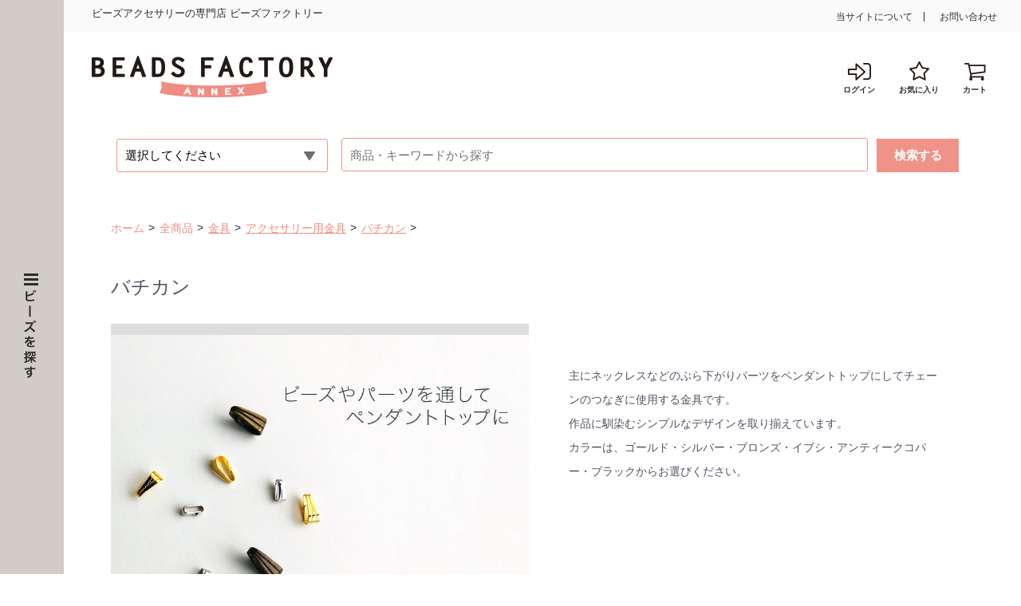

--- FILE ---
content_type: text/html; charset=UTF-8
request_url: https://annex.beadsfactory.co.jp/metal_findings/for_accessories/bail
body_size: 28533
content:
<!DOCTYPE html>
<html lang="ja">
<head prefix="og: http://ogp.me/ns# fb: http://ogp.me/ns/fb# article: http://ogp.me/ns/article#">
<meta charset="utf-8">
<meta http-equiv="X-UA-Compatible" content="IE=edge">
<title> バチカン | BEADS FACTORY ANNEX | ビーズファクトリー　アネックス</title>
<meta property="og:site_name" content="BEADS FACTORY ANNEX" /><meta property="og:type" content="article" /><meta property="og:url" content="https://annex.beadsfactory.co.jp/metal_findings/for_accessories/bail" /><meta property="og:title" content=" バチカン | BEADS FACTORY ANNEX | ビーズファクトリー　アネックス" /><meta name="viewport" content="width=device-width, initial-scale=1, shrink-to-fit=no">
<link rel="icon" href="/html/template/default/img/common/favicon.ico">
<link rel="stylesheet" type="text/css" href="/html/template/default/libs/csspin/csspin.css">
<link rel="stylesheet" type="text/css" href="/html/template/default/libs/slick-carousel/slick/slick.css">
<link rel="stylesheet" type="text/css" href="/html/template/default/libs/slick-carousel/slick/slick-theme.css">
<link rel="stylesheet" type="text/css" href="/html/template/default/css/default-style.css">
<link rel="stylesheet" type="text/css" href="/html/template/default/css/main.css">
<link rel="stylesheet" type="text/css" href="/html/template/default/css/main_hamburger.css">
<link rel="stylesheet" type="text/css" href="/html/template/default/css/content-style.css">
<!-- for original theme CSS --><link rel="stylesheet" href="https://cdnjs.cloudflare.com/ajax/libs/izimodal/1.5.1/css/iziModal.min.css">
<link rel="stylesheet" href="/html/plugin/apg_ajax_in_cart/css/icomoon/style.css">
<style>
    .izi_modal .modal_body {
        padding: 20px;
    }
</style>
<style>
    .apg_category_image {
        background: #ddd no-repeat center center;
        background-size: cover;
        min-height: 400px;
        max-height: 400px;
    }

    .apg_category_description {
        margin: 20px;
        padding: 30px;
        /*border-top: 1px solid #D9D9D9;*/
        border-bottom: 1px solid #D9D9D9;
    }

    @media screen and (max-width: 480px) {
        .apg_category_image {
            min-height: 320px;
            max-height: 320px;
            margin-top: 20px;
        }

        .apg_category_description {
            padding: 20px;
            margin: 20px 5px;
        }
    }
</style>
<!-- Google Tag Manager --><script>(function(w,d,s,l,i){w[l]=w[l]||[];w[l].push({'gtm.start':
            new Date().getTime(),event:'gtm.js'});var f=d.getElementsByTagName(s)[0],
        j=d.createElement(s),dl=l!='dataLayer'?'&l='+l:'';j.async=true;j.src=
        'https://www.googletagmanager.com/gtm.js?id='+i+dl;f.parentNode.insertBefore(j,f);
    })(window,document,'script','dataLayer','GTM-N2QGLP9');</script><!-- End Google Tag Manager --><script src="/html/template/default/libs/jquery/dist/jquery.min.js" type="text/javascript"></script><script src="https://code.jquery.com/jquery-migrate-1.4.1.min.js"></script><script src="/html/template/default/js/japanese-holidays.min.js" type="text/javascript"></script><!-- Google Tag Manager by GtmGaEEc plugin -->
</head>
<body class="product_page">
<script>
  var dataLayer = window.dataLayer || [];
  var gaeecData = window.gaeecData || {};

  
  
      var ecommerce = window.ecommerce || {};

    
    
    
    if (Object.keys(ecommerce).length) {
      gaeecData['ecommerce'] = ecommerce;
    }

        if (window.performance) {
      gaeecData['gaeec_user_timings'] = Math.round(performance.now());
    }
  gaeecData['event'] = 'gtmgaeec';
  gaeecData['adwdr_google_tag_params'] = undefined
  dataLayer.push(gaeecData);
</script><!-- Google Tag Manager (noscript) --><noscript><iframe src="https://www.googletagmanager.com/ns.html?id=GTM-N2QGLP9" height="0" width="0" style="display:none;visibility:hidden"></iframe></noscript>
<!-- End Google Tag Manager (noscript) -->
<!-- End Google Tag Manager (noscript) -->
<div id="fb-root"></div>
                         <script>(function(d, s, id) {
                           var js, fjs = d.getElementsByTagName(s)[0];
                           if (d.getElementById(id)) return;
                           js = d.createElement(s); js.id = id;
                           js.src = "//connect.facebook.net/ja_JP/sdk.js#xfbml=1&version=v2.8&appId=1799770243578568";
                           fjs.parentNode.insertBefore(js, fjs);
                        }(document, "script", "facebook-jssdk"));</script><script>!function(d,s,id){var js,fjs=d.getElementsByTagName(s)[0],p=/^http:/.test(d.location)?'http':'https';if(!d.getElementById(id)){js=d.createElement(s);js.id=id;js.src=p+'://platform.twitter.com/widgets.js';fjs.parentNode.insertBefore(js,fjs);}}(document, 'script', 'twitter-wjs');</script><script>
                        var url = encodeURIComponent("https://annex.beadsfactory.co.jp/metal_findings/for_accessories/bail");
                        var title = encodeURIComponent(" バチカン | BEADS FACTORY ANNEX | ビーズファクトリー　アネックス");
                        function share_fb() {
                            var href = "https://www.facebook.com/sharer.php?u=" + url + "&t=" + title;
                            window.open(href, "FBwindow", "width=600, height=450, menubar=no, toolbar=no, scrollbars=yes");
                        }
                        function share_tw() {
                            var href = "https://twitter.com/intent/tweet?original_referer=" + url + "&ref_src=twsrc%5Etfw&text=" + title + "&tw_p=tweetbutton&url=" + url;
                            window.open(href, "TWwindow", "width=600, height=450, menubar=no, toolbar=no, scrollbars=yes");
                        }
                        function share_l() {
                            location.href = "http://line.me/R/msg/text/?" + title + url;
                        }
                        function share_g() {
                            var href = "https://plus.google.com/share?url=" + url;
                            window.open(href, "Gwindow", "width=650, height=450, menubar=no, toolbar=no, scrollbars=yes");
                        }
                        </script><div id="site-wrapper">
                            <!-- ▼ANNEX layout header -->
                        <header id="header" class="site-header"><div class="inner-header">
        <div class="top-header only-pc">
            <span class="sologan">ビーズアクセサリーの専門店 ビーズファクトリー</span>
            <ul class="contact">
<li>
                    <a href="https://annex.beadsfactory.co.jp/help/about">当サイトについて</a>
                </li>
                <li>
                    <a href="https://annex.beadsfactory.co.jp/contact">お問い合わせ</a>
                </li>
            </ul>
</div>
        <!-- top-header -->
        <div class="bottom-header only-pc">
            <h1 id="logo">
                <a href="https://annex.beadsfactory.co.jp/">
                    <img src="/html/template/default/images/logo.png" alt="logo"></a>
            </h1>
            <div class="action">
                <ul>
<li class="login">
                            <a href="https://annex.beadsfactory.co.jp/mypage/login">
                                <img src="/html/template/default/images/icon/icon-login.png" alt="login"><span>ログイン</span>
                            </a>
                        </li>
                        <li class="favorite">
                            <a href="https://annex.beadsfactory.co.jp/mypage/favorite">
                                <img src="/html/template/default/images/icon/icon-favorite.png" alt="favorite"><span>お気に入り</span>
                            </a>
                        </li>
                                        <li class="cart">
                        <a href="#" id="badgeCartPc">
                            <img src="/html/template/default/images/icon/icon-cart-normal.png" alt="cart"><span>カート</span>
                        </a>
                    </li>
                </ul>
<div id="cart_area" class="box-cart">
    <p class="total-money">合計金額: <span>¥ 0</span> 円</p>
    <input type="hidden" value="0" id="valueQuantity"><a href="https://annex.beadsfactory.co.jp/cart" class="view-cart">カートをみる</a>
</div>
                <!-- box-cart -->
            </div>
        </div>
        <div class="header-sp only-sp">
            <div class="menu-header-sp">
                <button id="toggle-menu-sp" class="btn-menu btn-menu-sp">
                    <span class="icon-menu"><span></span></span>
                    <span class="menu-title">MENU</span>
                </button>
            </div>
            <div class="logo-sp">
                <h1>
                    <a href="https://annex.beadsfactory.co.jp/"><img src="/html/template/default/images/logo-sp.png" alt="logo sp"></a>
                </h1>
            </div>
            <div class="menu-user">
                <ul>
<li class="login-sp">
                            <a href="https://annex.beadsfactory.co.jp/mypage/login">
                                <span>ログイン</span>
                            </a>
                        </li>
                        <li class="favorite-sp">
                            <a href="https://annex.beadsfactory.co.jp/mypage/favorite"><span>お気に入り</span></a>
                        </li>
                                        <li class="cart-sp">
                        <a href="https://annex.beadsfactory.co.jp/cart" id="badgeCart"><span>カート</span></a>
                    </li>
                </ul>
<a href="https://annex.beadsfactory.co.jp/cart" class="menu-search-sp btn-menu-sp"><i class="icon-search-sp"></i></a>
            </div>
        </div>
        <!-- bottom-header -->
        <nav id="menu-pc" class="only-pc"><div class="menu-container" id="left-menu">
                <div class="menu-header">
                    <div class="menu-header-inner">
                        <button id="toggle-menu" class="btn-menu">
                            <span class="icon-menu"><span></span></span>
                        </button>
                        <span class="menu-title"><img src="/html/template/default/images/menu-title.png" alt="ビーズを探す"></span>
                    </div>
                </div>
                <div class="menu-content">
                    <div class="menu-content-inner">
                        <div class="menu-first">
                            <a href="#">ビーズを探す</a>
                        </div>
                        <button id="close-menu" class="btn-menu">
                            <span class="icon-menu"></span>
                        </button>
                        <ul id="main-menu-1" class="menu">
<li class="first-menu parent-menu">
                                <a href="javascript:void(0)">パーツカテゴリーから探す</a>
                                <div class="sub-menu">
                                    <ul>
<li class="second-menu">
                                            <a href="javascript:void(0)">MIYUKIシードビーズ</a>
                                            <ul class="sub-menu-child">
<li>
                                                    <a href="https://annex.beadsfactory.co.jp/products/list?category_id=29">MIYUKIシードビーズ（全て）</a>
                                                </li>
                                                <li>
                                                    <a href="https://annex.beadsfactory.co.jp/products/list?category_id=26">デリカビーズ(DB)</a>
                                                </li>
                                                <li>
                                                    <a href="https://annex.beadsfactory.co.jp/products/list?category_id=6">丸ビーズ(RR)</a>
                                                </li>
                                                <li>
                                                    <a href="https://annex.beadsfactory.co.jp/products/list?category_id=32">ティラビーズ(TL)</a>
                                                </li>
                                                <li>
                                                    <a href="https://annex.beadsfactory.co.jp/products/list?category_id=30">竹ビーズ</a>
                                                </li>
                                                <li>
                                                    <a href="https://annex.beadsfactory.co.jp/products/list?category_id=31">ツイストビーズ(TW)</a>
                                                </li>
                                                <li>
                                                    <a href="https://annex.beadsfactory.co.jp/products/list?category_id=34">トライアングルビーズ(TR)</a>
                                                </li>
                                                <li>
                                                    <a href="https://annex.beadsfactory.co.jp/products/list?category_id=35">シャープトライアングルビーズ(STR)</a>
                                                </li>
                                                <li>
                                                    <a href="https://annex.beadsfactory.co.jp/products/list?category_id=38">ベリービーズ(BB)</a>
                                                </li>
                                                <li>
                                                    <a href="https://annex.beadsfactory.co.jp/products/list?category_id=36">ドロップビーズ(DP)</a>
                                                </li>
                                                <li>
                                                    <a href="https://annex.beadsfactory.co.jp/products/list?category_id=37">ロングドロップビーズ(LDP)</a>
                                                </li>
                                                <li>
                                                    <a href="https://annex.beadsfactory.co.jp/products/list?category_id=39">マガ玉ビーズ(MA)</a>
                                                </li>
                                                <li>
                                                    <a href="https://annex.beadsfactory.co.jp/products/list?category_id=40">ロングマガ玉ビーズ(LMA)</a>
                                                </li>
                                                <li>
                                                    <a href="https://annex.beadsfactory.co.jp/products/list?category_id=28">スクエアビーズ(SB)</a>
                                                </li>
                                                <li>
                                                    <a href="https://annex.beadsfactory.co.jp/products/list?category_id=27">３カットビーズ</a>
                                                </li>
                                                <li>
                                                    <a href="https://annex.beadsfactory.co.jp/products/list?category_id=909">スペーサービーズ(SPR)</a>
                                                </li>
                                                <li>
                                                    <a href="https://annex.beadsfactory.co.jp/products/list?category_id=42">六角ビーズ</a>
                                                </li>
                                                <li>
                                                    <a href="https://annex.beadsfactory.co.jp/products/list?category_id=46">ピカソコーティングビーズ</a>
                                                </li>
                                                <li>
                                                    <a href="https://annex.beadsfactory.co.jp/products/list?category_id=50">デュラコートビーズ</a>
                                                </li>
                                                <li>
                                                    <a href="https://annex.beadsfactory.co.jp/products/list?category_id=45">スペシャルコーティングビーズ</a>
                                                </li>
                                                <li>
                                                    <a href="https://annex.beadsfactory.co.jp/products/list?category_id=44">プレシャスビーズ</a>
                                                </li>
                                                <li>
                                                    <a href="https://annex.beadsfactory.co.jp/products/list?category_id=51">バロックコーティングビーズ</a>
                                                </li>
                                                <li>
                                                    <a href="https://annex.beadsfactory.co.jp/products/list?category_id=47">ツートンビーズ(TB)</a>
                                                </li>
                                                <li>
                                                    <a href="https://annex.beadsfactory.co.jp/products/list?category_id=48">マジックカラービーズ</a>
                                                </li>
                                                <li>
                                                    <a href="https://annex.beadsfactory.co.jp/products/list?category_id=49">ロココビーズ</a>
                                                </li>
                                                <li>
                                                    <a href="https://annex.beadsfactory.co.jp/products/list?category_id=41">無穴ビーズ</a>
                                                </li>
                                                <li>
                                                    <a href="https://annex.beadsfactory.co.jp/products/list?category_id=941">ナザールボンジュウ(ミユキシードビーズタイプ)</a>
                                                </li>
                                                <li>
                                                    <a href="https://annex.beadsfactory.co.jp/products/list?category_id=925">ミックスビーズ</a>
                                                </li>
                                            </ul>
</li>
                                        <li class="second-menu">
                                            <a href="javascript:void(0)">その他シードビーズ</a>
                                            <ul class="sub-menu-child">
<li>
                                                    <a href="https://annex.beadsfactory.co.jp/products/list?category_id=71">その他シードビーズ（全て）</a>
                                                </li>
                                                <li>
                                                    <a href="https://annex.beadsfactory.co.jp/products/list?category_id=890">ストライプビーズ</a>
                                                </li>
                                                <li>
                                                    <a href="https://annex.beadsfactory.co.jp/products/list?category_id=392">チェコツイストビーズ</a>
                                                </li>
                                                <li>
                                                    <a href="https://annex.beadsfactory.co.jp/products/list?category_id=393">フレンチシードビーズ</a>
                                                </li>
                                            </ul>
</li>
                                        <li class="second-menu">
                                            <a href="javascript:void(0)">樹脂パーツ・ビーズ</a>
                                            <ul class="sub-menu-child">
<li>
                                                    <a href="https://annex.beadsfactory.co.jp/products/list?category_id=76">樹脂パーツ・ビーズ（全て）</a>
                                                </li>
                                                <li>
                                                    <a href="https://annex.beadsfactory.co.jp/products/list?category_id=619">MICRO社製アクリルパーツ</a>
                                                </li>
                                                <li>
                                                    <a href="https://annex.beadsfactory.co.jp/products/list?category_id=146">ラウンド・玉</a>
                                                </li>
                                                <li>
                                                    <a href="https://annex.beadsfactory.co.jp/products/list?category_id=147">ラウンドファセット</a>
                                                </li>
                                                <li>
                                                    <a href="https://annex.beadsfactory.co.jp/products/list?category_id=1036">チューブ</a>
                                                </li>
                                                <li>
                                                    <a href="https://annex.beadsfactory.co.jp/products/list?category_id=149">タンブル</a>
                                                </li>
                                                <li>
                                                    <a href="https://annex.beadsfactory.co.jp/products/list?category_id=148">丸・ドーナツ</a>
                                                </li>
                                                <li>
                                                    <a href="https://annex.beadsfactory.co.jp/products/list?category_id=150">ナツメ・オーバル</a>
                                                </li>
                                                <li>
                                                    <a href="https://annex.beadsfactory.co.jp/products/list?category_id=1053">ドラム</a>
                                                </li>
                                                <li>
                                                    <a href="https://annex.beadsfactory.co.jp/products/list?category_id=1071">ラフシェイプ</a>
                                                </li>
                                                <li>
                                                    <a href="https://annex.beadsfactory.co.jp/products/list?category_id=1078">ドロップ</a>
                                                </li>
                                                <li>
                                                    <a href="https://annex.beadsfactory.co.jp/products/list?category_id=1060">コイン・ディスク</a>
                                                </li>
                                                <li>
                                                    <a href="https://annex.beadsfactory.co.jp/products/list?category_id=1061">フープ・リング</a>
                                                </li>
                                                <li>
                                                    <a href="https://annex.beadsfactory.co.jp/products/list?category_id=152">ソロバン</a>
                                                </li>
                                                <li>
                                                    <a href="https://annex.beadsfactory.co.jp/products/list?category_id=151">スクエア・レクタングル</a>
                                                </li>
                                                <li>
                                                    <a href="https://annex.beadsfactory.co.jp/products/list?category_id=154">ボタニカル</a>
                                                </li>
                                                <li>
                                                    <a href="https://annex.beadsfactory.co.jp/products/list?category_id=155">モチーフ(星・ハート・リボン・鳥など）</a>
                                                </li>
                                                <li>
                                                    <a href="https://annex.beadsfactory.co.jp/products/list?category_id=156">ユニーク</a>
                                                </li>
                                                <li>
                                                    <a href="https://annex.beadsfactory.co.jp/products/list?category_id=158">キャップ・ジョイント</a>
                                                </li>
                                                <li>
                                                    <a href="https://annex.beadsfactory.co.jp/products/list?category_id=159">チャーム・ペンダント（上穴）</a>
                                                </li>
                                                <li>
                                                    <a href="https://annex.beadsfactory.co.jp/products/list?category_id=160">貼付け・縫付け</a>
                                                </li>
                                                <li>
                                                    <a href="https://annex.beadsfactory.co.jp/products/list?category_id=1073">メタリックフレーム</a>
                                                </li>
                                                <li>
                                                    <a href="https://annex.beadsfactory.co.jp/products/list?category_id=1059">メタリック</a>
                                                </li>
                                                <li>
                                                    <a href="https://annex.beadsfactory.co.jp/products/list?category_id=307">夜光(蓄光)ビーズ</a>
                                                </li>
                                            </ul>
</li>
                                        <li class="second-menu">
                                            <a href="javascript:void(0)">マルチホールビーズ</a>
                                            <ul class="sub-menu-child">
<li>
                                                    <a href="https://annex.beadsfactory.co.jp/products/list?category_id=75">マルチホールビーズ（全て）</a>
                                                </li>
                                                <li>
                                                    <a href="https://annex.beadsfactory.co.jp/products/list?category_id=138">スーパーデュオビーズ</a>
                                                </li>
                                                <li>
                                                    <a href="https://annex.beadsfactory.co.jp/products/list?category_id=140">ダイヤモンデュオビーズ</a>
                                                </li>
                                                <li>
                                                    <a href="https://annex.beadsfactory.co.jp/products/list?category_id=142">ティラビーズ</a>
                                                </li>
                                                <li>
                                                    <a href="https://annex.beadsfactory.co.jp/products/list?category_id=143">ハーフティラビーズ</a>
                                                </li>
                                                <li>
                                                    <a href="https://annex.beadsfactory.co.jp/products/list?category_id=423">クォーターティラビーズ</a>
                                                </li>
                                                <li>
                                                    <a href="https://annex.beadsfactory.co.jp/products/list?category_id=139">ゾリデュオビーズ</a>
                                                </li>
                                                <li>
                                                    <a href="https://annex.beadsfactory.co.jp/products/list?category_id=133">アヴァビーズ</a>
                                                </li>
                                                <li>
                                                    <a href="https://annex.beadsfactory.co.jp/products/list?category_id=134">カリビーズ</a>
                                                </li>
                                                <li>
                                                    <a href="https://annex.beadsfactory.co.jp/products/list?category_id=141">ツインビーズ</a>
                                                </li>
                                                <li>
                                                    <a href="https://annex.beadsfactory.co.jp/products/list?category_id=942">ドロップデュオビーズ</a>
                                                </li>
                                                <li>
                                                    <a href="https://annex.beadsfactory.co.jp/products/list?category_id=943">アイリスデュオビーズ</a>
                                                </li>
                                                <li>
                                                    <a href="https://annex.beadsfactory.co.jp/products/list?category_id=944">ストームデュオビーズ</a>
                                                </li>
                                                <li>
                                                    <a href="https://annex.beadsfactory.co.jp/products/list?category_id=945">ヴェクソロビーズ</a>
                                                </li>
                                                <li>
                                                    <a href="https://annex.beadsfactory.co.jp/products/list?category_id=946">シャークトゥースビーズ</a>
                                                </li>
                                                <li>
                                                    <a href="https://annex.beadsfactory.co.jp/products/list?category_id=137">コーラルビーズ</a>
                                                </li>
                                                <li>
                                                    <a href="https://annex.beadsfactory.co.jp/products/list?category_id=145">ブリックビーズ</a>
                                                </li>
                                                <li>
                                                    <a href="https://annex.beadsfactory.co.jp/products/list?category_id=136">ケホプスパープカビーズ</a>
                                                </li>
                                            </ul>
</li>
                                        <li class="second-menu">
                                            <a href="javascript:void(0)">スワロフスキークリスタル</a>
                                            <ul class="sub-menu-child">
<li>
                                                    <a href="https://annex.beadsfactory.co.jp/products/list?category_id=72">スワロフスキークリスタル（全て）</a>
                                                </li>
                                                <li>
                                                    <a href="https://annex.beadsfactory.co.jp/products/list?category_id=91">＃1000　ラウンドストーン</a>
                                                </li>
                                                <li>
                                                    <a href="https://annex.beadsfactory.co.jp/products/list?category_id=92">＃3000　縫付け</a>
                                                </li>
                                                <li>
                                                    <a href="https://annex.beadsfactory.co.jp/products/list?category_id=93">＃4000　ファンシーストーン</a>
                                                </li>
                                                <li>
                                                    <a href="https://annex.beadsfactory.co.jp/products/list?category_id=94">＃5000　ビーズ</a>
                                                </li>
                                                <li>
                                                    <a href="https://annex.beadsfactory.co.jp/products/list?category_id=95">＃6000　ペンダント</a>
                                                </li>
                                                <li>
                                                    <a href="https://annex.beadsfactory.co.jp/products/list?category_id=96">＃8000　シャンデリアパーツ</a>
                                                </li>
                                                <li>
                                                    <a href="https://annex.beadsfactory.co.jp/products/list?category_id=97">ラインストーン(石のみ</a>
                                                </li>
                                                <li>
                                                    <a href="https://annex.beadsfactory.co.jp/products/list?category_id=98">ラインストーン(縫付け用</a>
                                                </li>
                                                <li>
                                                    <a href="https://annex.beadsfactory.co.jp/products/list?category_id=100">チャトン(石のみ</a>
                                                </li>
                                                <li>
                                                    <a href="https://annex.beadsfactory.co.jp/products/list?category_id=101">チャトン(縫付け用</a>
                                                </li>
                                                <li>
                                                    <a href="https://annex.beadsfactory.co.jp/products/list?category_id=102">コンポーネント</a>
                                                </li>
                                                <li>
                                                    <a href="https://annex.beadsfactory.co.jp/products/list?category_id=103">貼付け</a>
                                                </li>
                                                <li>
                                                    <a href="https://annex.beadsfactory.co.jp/products/list?category_id=104">チェーンストーン</a>
                                                </li>
                                            </ul>
</li>
                                        <li class="second-menu">
                                            <a href="javascript:void(0)">ファイアポリッシュビーズ</a>
                                            <ul class="sub-menu-child">
<li>
                                                    <a href="https://annex.beadsfactory.co.jp/products/list?category_id=73">ファイアポリッシュビーズ（全て）</a>
                                                </li>
                                                <li>
                                                    <a href="https://annex.beadsfactory.co.jp/products/list?category_id=106">ラウンド・玉</a>
                                                </li>
                                                <li>
                                                    <a href="https://annex.beadsfactory.co.jp/products/list?category_id=107">ナツメ</a>
                                                </li>
                                                <li>
                                                    <a href="https://annex.beadsfactory.co.jp/products/list?category_id=109">ドロップ・しずく</a>
                                                </li>
                                                <li>
                                                    <a href="https://annex.beadsfactory.co.jp/products/list?category_id=108">ドーナツ・ロンデル</a>
                                                </li>
                                                <li>
                                                    <a href="https://annex.beadsfactory.co.jp/products/list?category_id=110">ピラミッド</a>
                                                </li>
                                                <li>
                                                    <a href="https://annex.beadsfactory.co.jp/products/list?category_id=111">ダブルフェイス</a>
                                                </li>
                                            </ul>
</li>
                                        <li class="second-menu">
                                            <a href="javascript:void(0)">パール</a>
                                            <ul class="sub-menu-child">
<li>
                                                    <a href="https://annex.beadsfactory.co.jp/products/list?category_id=77">パール（全て）</a>
                                                </li>
                                                <li>
                                                    <a href="https://annex.beadsfactory.co.jp/products/list?category_id=165">コットンパール</a>
                                                </li>
                                                <li>
                                                    <a href="https://annex.beadsfactory.co.jp/products/list?category_id=175">シュリンクパール</a>
                                                </li>
                                                <li>
                                                    <a href="https://annex.beadsfactory.co.jp/products/list?category_id=167">樹脂カラーパール</a>
                                                </li>
                                                <li>
                                                    <a href="https://annex.beadsfactory.co.jp/products/list?category_id=168">樹脂メタリックパール</a>
                                                </li>
                                                <li>
                                                    <a href="https://annex.beadsfactory.co.jp/products/list?category_id=163">3カットパール</a>
                                                </li>
                                                <li>
                                                    <a href="https://annex.beadsfactory.co.jp/products/list?category_id=1006">チェッカーパール</a>
                                                </li>
                                                <li>
                                                    <a href="https://annex.beadsfactory.co.jp/products/list?category_id=1007">ルシエルパール</a>
                                                </li>
                                                <li>
                                                    <a href="https://annex.beadsfactory.co.jp/products/list?category_id=164">グラスパール</a>
                                                </li>
                                                <li>
                                                    <a href="https://annex.beadsfactory.co.jp/products/list?category_id=166">ジュエリーパール(貝)</a>
                                                </li>
                                                <li>
                                                    <a href="https://annex.beadsfactory.co.jp/products/list?category_id=171">淡水パール</a>
                                                </li>
                                                <li>
                                                    <a href="https://annex.beadsfactory.co.jp/products/list?category_id=170">スワロフスキークリスタルパール</a>
                                                </li>
                                                <li>
                                                    <a href="https://annex.beadsfactory.co.jp/products/list?category_id=176">ファイアポリッシュパール</a>
                                                </li>
                                                <li>
                                                    <a href="https://annex.beadsfactory.co.jp/products/list?category_id=169">スムースホールパール</a>
                                                </li>
                                                <li>
                                                    <a href="https://annex.beadsfactory.co.jp/products/list?category_id=174">バロックパール</a>
                                                </li>
                                                <li>
                                                    <a href="https://annex.beadsfactory.co.jp/products/list?category_id=173">ドロップパール</a>
                                                </li>
                                                <li>
                                                    <a href="https://annex.beadsfactory.co.jp/products/list?category_id=172">ツヤ消しパール</a>
                                                </li>
                                                <li>
                                                    <a href="https://annex.beadsfactory.co.jp/products/list?category_id=178">ユニークパール</a>
                                                </li>
                                                <li>
                                                    <a href="https://annex.beadsfactory.co.jp/products/list?category_id=177">太穴パール</a>
                                                </li>
                                                <li>
                                                    <a href="https://annex.beadsfactory.co.jp/products/list?category_id=180">片穴パール</a>
                                                </li>
                                                <li>
                                                    <a href="https://annex.beadsfactory.co.jp/products/list?category_id=181">半丸パール(貼り付け用)</a>
                                                </li>
                                            </ul>
</li>
                                        <li class="second-menu">
                                            <a href="javascript:void(0)">天然石</a>
                                            <ul class="sub-menu-child">
<li>
                                                    <a href="https://annex.beadsfactory.co.jp/products/list?category_id=79">天然石（全て）</a>
                                                </li>
                                                <li>
                                                    <a href="https://annex.beadsfactory.co.jp/products/list?category_id=200">ラウンド・玉</a>
                                                </li>
                                                <li>
                                                    <a href="https://annex.beadsfactory.co.jp/products/list?category_id=202">ナツメ</a>
                                                </li>
                                                <li>
                                                    <a href="https://annex.beadsfactory.co.jp/products/list?category_id=201">オーバル</a>
                                                </li>
                                                <li>
                                                    <a href="https://annex.beadsfactory.co.jp/products/list?category_id=199">丸・ドーナツ</a>
                                                </li>
                                                <li>
                                                    <a href="https://annex.beadsfactory.co.jp/products/list?category_id=203">チューブ・ドラム</a>
                                                </li>
                                                <li>
                                                    <a href="https://annex.beadsfactory.co.jp/products/list?category_id=204">トライアングル</a>
                                                </li>
                                                <li>
                                                    <a href="https://annex.beadsfactory.co.jp/products/list?category_id=205">スクエア</a>
                                                </li>
                                                <li>
                                                    <a href="https://annex.beadsfactory.co.jp/products/list?category_id=197">サザレ</a>
                                                </li>
                                                <li>
                                                    <a href="https://annex.beadsfactory.co.jp/products/list?category_id=198">縦穴/横穴</a>
                                                </li>
                                                <li>
                                                    <a href="https://annex.beadsfactory.co.jp/products/list?category_id=206">ハート</a>
                                                </li>
                                                <li>
                                                    <a href="https://annex.beadsfactory.co.jp/products/list?category_id=207">星</a>
                                                </li>
                                                <li>
                                                    <a href="https://annex.beadsfactory.co.jp/products/list?category_id=208">ユニーク</a>
                                                </li>
                                                <li>
                                                    <a href="https://annex.beadsfactory.co.jp/products/list?category_id=209">マガ玉</a>
                                                </li>
                                                <li>
                                                    <a href="https://annex.beadsfactory.co.jp/products/list?category_id=210">Tホール・ボサビーズ</a>
                                                </li>
                                                <li>
                                                    <a href="https://annex.beadsfactory.co.jp/products/list?category_id=211">タンブル（穴無し）</a>
                                                </li>
                                                <li>
                                                    <a href="https://annex.beadsfactory.co.jp/products/list?category_id=1038">カン・金具付き</a>
                                                </li>
                                            </ul>
</li>
                                        <li class="second-menu">
                                            <a href="javascript:void(0)">ガラスビーズ</a>
                                            <ul class="sub-menu-child">
<li>
                                                    <a href="https://annex.beadsfactory.co.jp/products/list?category_id=74">ガラスビーズ（全て）</a>
                                                </li>
                                                <li>
                                                    <a href="https://annex.beadsfactory.co.jp/products/list?category_id=112">丸・ドーナツ・ロンデル</a>
                                                </li>
                                                <li>
                                                    <a href="https://annex.beadsfactory.co.jp/products/list?category_id=114">オーバル</a>
                                                </li>
                                                <li>
                                                    <a href="https://annex.beadsfactory.co.jp/products/list?category_id=117">ドロップ・しずく</a>
                                                </li>
                                                <li>
                                                    <a href="https://annex.beadsfactory.co.jp/products/list?category_id=115">ナツメ</a>
                                                </li>
                                                <li>
                                                    <a href="https://annex.beadsfactory.co.jp/products/list?category_id=120">円錐・角錐</a>
                                                </li>
                                                <li>
                                                    <a href="https://annex.beadsfactory.co.jp/products/list?category_id=116">コイン</a>
                                                </li>
                                                <li>
                                                    <a href="https://annex.beadsfactory.co.jp/products/list?category_id=118">チューブ・ドラム</a>
                                                </li>
                                                <li>
                                                    <a href="https://annex.beadsfactory.co.jp/products/list?category_id=119">トライアングル</a>
                                                </li>
                                                <li>
                                                    <a href="https://annex.beadsfactory.co.jp/products/list?category_id=122">キューブ・スクエア</a>
                                                </li>
                                                <li>
                                                    <a href="https://annex.beadsfactory.co.jp/products/list?category_id=287">ピンチビーズ</a>
                                                </li>
                                                <li>
                                                    <a href="https://annex.beadsfactory.co.jp/products/list?category_id=123">ダガー</a>
                                                </li>
                                                <li>
                                                    <a href="https://annex.beadsfactory.co.jp/products/list?category_id=124">ナゲット</a>
                                                </li>
                                                <li>
                                                    <a href="https://annex.beadsfactory.co.jp/products/list?category_id=125">ハート</a>
                                                </li>
                                                <li>
                                                    <a href="https://annex.beadsfactory.co.jp/products/list?category_id=126">リーフ</a>
                                                </li>
                                                <li>
                                                    <a href="https://annex.beadsfactory.co.jp/products/list?category_id=127">フラワー</a>
                                                </li>
                                                <li>
                                                    <a href="https://annex.beadsfactory.co.jp/products/list?category_id=128">星</a>
                                                </li>
                                                <li>
                                                    <a href="https://annex.beadsfactory.co.jp/products/list?category_id=129">ユニーク</a>
                                                </li>
                                                <li>
                                                    <a href="https://annex.beadsfactory.co.jp/products/list?category_id=949">ライスパール</a>
                                                </li>
                                                <li>
                                                    <a href="https://annex.beadsfactory.co.jp/products/list?category_id=933">マーブルビーズ</a>
                                                </li>
                                                <li>
                                                    <a href="https://annex.beadsfactory.co.jp/products/list?category_id=397">ベネチアングラスビーズ</a>
                                                </li>
                                                <li>
                                                    <a href="https://annex.beadsfactory.co.jp/products/list?category_id=1021">手巻きビーズ</a>
                                                </li>
                                                <li>
                                                    <a href="https://annex.beadsfactory.co.jp/products/list?category_id=1046">蓄光</a>
                                                </li>
                                            </ul>
</li>
                                        <li class="second-menu">
                                            <a href="javascript:void(0)">スパンコール</a>
                                            <ul class="sub-menu-child">
<li>
                                                    <a href="https://annex.beadsfactory.co.jp/products/list?category_id=78">スパンコール（全て）</a>
                                                </li>
                                                <li>
                                                    <a href="https://annex.beadsfactory.co.jp/products/list?category_id=182">亀甲</a>
                                                </li>
                                                <li>
                                                    <a href="https://annex.beadsfactory.co.jp/products/list?category_id=183">平丸</a>
                                                </li>
                                                <li>
                                                    <a href="https://annex.beadsfactory.co.jp/products/list?category_id=186">トップホール</a>
                                                </li>
                                                <li>
                                                    <a href="https://annex.beadsfactory.co.jp/products/list?category_id=185">ソレイユ</a>
                                                </li>
                                                <li>
                                                    <a href="https://annex.beadsfactory.co.jp/products/list?category_id=191">モチーフ（ツリー・鳥・雪の結晶など）</a>
                                                </li>
                                                <li>
                                                    <a href="https://annex.beadsfactory.co.jp/products/list?category_id=193">星</a>
                                                </li>
                                                <li>
                                                    <a href="https://annex.beadsfactory.co.jp/products/list?category_id=195">穴無</a>
                                                </li>
                                                <li>
                                                    <a href="https://annex.beadsfactory.co.jp/products/list?category_id=184">糸通しスパンコール</a>
                                                </li>
                                            </ul>
</li>
                                        <li class="second-menu">
                                            <a href="javascript:void(0)">ツメ付きパーツ・ビジューパーツ</a>
                                            <ul class="sub-menu-child">
<li>
                                                    <a href="https://annex.beadsfactory.co.jp/products/list?category_id=80">ツメ付きパーツ・ビジューパーツ（全て）</a>
                                                </li>
                                                <li>
                                                    <a href="https://annex.beadsfactory.co.jp/products/list?category_id=219">プレクシストーン</a>
                                                </li>
                                                <li>
                                                    <a href="https://annex.beadsfactory.co.jp/products/list?category_id=218">アクリルストーン</a>
                                                </li>
                                                <li>
                                                    <a href="https://annex.beadsfactory.co.jp/products/list?category_id=215">キュービックジルコニア</a>
                                                </li>

                                                <li>
                                                    <a href="https://annex.beadsfactory.co.jp/products/list?category_id=216">MCチャトン</a>
                                                </li>
                                                <li>
                                                    <a href="https://annex.beadsfactory.co.jp/products/list?category_id=217">チェーンストーン</a>
                                                </li>
                                                <li>
                                                    <a href="https://annex.beadsfactory.co.jp/products/list?category_id=1098">ロンデル</a>
                                                </li>
                                            </ul>
</li>
                                        <li class="second-menu">
                                            <a href="javascript:void(0)">メタルパーツ</a>
                                            <ul class="sub-menu-child">
<li>
                                                    <a href="https://annex.beadsfactory.co.jp/products/list?category_id=82">メタルパーツ（全て）</a>
                                                </li>
                                                <li>
                                                    <a href="https://annex.beadsfactory.co.jp/products/list?category_id=227">ビーズ</a>
                                                </li>
                                                <li>
                                                    <a href="https://annex.beadsfactory.co.jp/products/list?category_id=229">ジョイント・ステーションパーツ</a>
                                                </li>
                                                <li>
                                                    <a href="https://annex.beadsfactory.co.jp/products/list?category_id=924">チューブ</a>
                                                </li>
                                                <li>
                                                    <a href="https://annex.beadsfactory.co.jp/products/list?category_id=927">キャップ</a>
                                                </li>
                                                <li>
                                                    <a href="https://annex.beadsfactory.co.jp/products/list?category_id=928">マンテル</a>
                                                </li>
                                                <li>
                                                    <a href="https://annex.beadsfactory.co.jp/products/list?category_id=993">シンバル</a>
                                                </li>
                                                <li>
                                                    <a href="https://annex.beadsfactory.co.jp/products/list?category_id=930">ボタン</a>
                                                </li>
                                                <li>
                                                    <a href="https://annex.beadsfactory.co.jp/products/list?category_id=230">透かしパーツ</a>
                                                </li>
                                                <li>
                                                    <a href="https://annex.beadsfactory.co.jp/products/list?category_id=234">ロンデル</a>
                                                </li>
                                                <li>
                                                    <a href="https://annex.beadsfactory.co.jp/products/list?category_id=235">チャーム</a>
                                                </li>
                                                <li>
                                                    <a href="https://annex.beadsfactory.co.jp/products/list?category_id=985">ピアス金具・リング金具</a>
                                                </li>
                                                <li>
                                                    <a href="https://annex.beadsfactory.co.jp/products/list?category_id=984">リボン止め</a>
                                                </li>
                                                <li>
                                                    <a href="https://annex.beadsfactory.co.jp/products/list?category_id=232">本金DRメッキ</a>
                                                </li>
                                                <li>
                                                    <a href="https://annex.beadsfactory.co.jp/products/list?category_id=233">ミラージュビーズ</a>
                                                </li>
                                            </ul>
</li>
                                        <li class="second-menu">
                                            <a href="javascript:void(0)">ナチュラル系パーツ</a>
                                            <ul class="sub-menu-child">
<li>
                                                    <a href="https://annex.beadsfactory.co.jp/products/list?category_id=84">ナチュラル系パーツ（全て）</a> 
                                                </li>
                                                <li>
                                                    <a href="https://annex.beadsfactory.co.jp/products/list?category_id=254">シェル</a>
                                                </li>
                                                <li>
                                                    <a href="https://annex.beadsfactory.co.jp/products/list?category_id=253">ウッド</a>
                                                </li>
                                                <li>
                                                    <a href="https://annex.beadsfactory.co.jp/products/list?category_id=257">ミンクボール</a>
                                                </li>
                                                <li>
                                                    <a href="https://annex.beadsfactory.co.jp/products/list?category_id=259">レザーパーツ</a>
                                                </li>
                                                <li>
                                                    <a href="https://annex.beadsfactory.co.jp/products/list?category_id=252">フェザー</a>
                                                </li>
                                                <li>
                                                    <a href="https://annex.beadsfactory.co.jp/products/list?category_id=255">ボーン</a>
                                                </li>
                                                <li>
                                                    <a href="https://annex.beadsfactory.co.jp/products/list?category_id=256">ホーン</a>
                                                </li>
                                                <li>
                                                    <a href="https://annex.beadsfactory.co.jp/products/list?category_id=258">木の実パーツ</a>
                                                </li>
                                            </ul>
</li>
                                        <li class="second-menu">
                                            <a href="javascript:void(0)">陶器系ビーズ</a>
                                            <ul class="sub-menu-child">
<li>
                                                    <a href="https://annex.beadsfactory.co.jp/products/list?category_id=86">陶器系ビーズ（全て）</a>
                                                </li>
                                                <li>
                                                    <a href="https://annex.beadsfactory.co.jp/products/list?category_id=262">七宝ビーズ</a>
                                                </li>
                                                <li>
                                                    <a href="https://annex.beadsfactory.co.jp/products/list?category_id=263">セラミックビーズ</a>
                                                </li>
                                                <li>
                                                    <a href="https://annex.beadsfactory.co.jp/products/list?category_id=264">ポーセレンビーズ</a>
                                                </li>
                                            </ul>
</li>
                                        <li class="second-menu">
                                            <a href="javascript:void(0)">服飾系パーツ</a>
                                            <ul class="sub-menu-child">
<li>
                                                    <a href="https://annex.beadsfactory.co.jp/products/list?category_id=85">服飾系パーツ（全て）</a>
                                                </li>
                                                <li>	
                                                    <a href="https://annex.beadsfactory.co.jp/products/list?category_id=1129">アクリルチェーン</a>
                                                </li>
                                                <li>
                                                    <a href="https://annex.beadsfactory.co.jp/products/list?category_id=260">タッセル</a>
                                                </li>
                                                <li>
                                                    <a href="https://annex.beadsfactory.co.jp/products/list?category_id=261">ポンポン</a>
                                                </li>
                                            </ul>
</li>
                                        <li class="second-menu">
                                            <a href="javascript:void(0)">貼付けパーツ</a>
                                            <ul class="sub-menu-child">
<li>
                                                    <a href="https://annex.beadsfactory.co.jp/products/list?category_id=88">貼付けパーツ（全て）</a>
                                                </li>
                                                <li>
                                                    <a href="https://annex.beadsfactory.co.jp/products/list?category_id=269">アクリルストーン</a>
                                                </li>
                                                <li>
                                                    <a href="https://annex.beadsfactory.co.jp/products/list?category_id=270">プラスチックストーン</a>
                                                </li>
                                                <li>
                                                    <a href="https://annex.beadsfactory.co.jp/products/list?category_id=1101">ラインストーン</a>
                                                </li>
                                                <li>
                                                    <a href="https://annex.beadsfactory.co.jp/products/list?category_id=272">半丸パール</a>
                                                </li>
                                                <li>
                                                    <a href="https://annex.beadsfactory.co.jp/products/list?category_id=273">パウア貝</a>
                                                </li>
                                                <li>
                                                    <a href="https://annex.beadsfactory.co.jp/products/list?category_id=271">動眼</a>
                                                </li>
                                            </ul>
</li>
                                        <li class="second-menu">
                                            <a href="javascript:void(0)">トイビーズ</a>
                                            <ul class="sub-menu-child">
<li>
                                                    <a href="https://annex.beadsfactory.co.jp/products/list?category_id=87">トイビーズ（全て）</a>
                                                </li>
                                                <li>
                                                    <a href="https://annex.beadsfactory.co.jp/products/list?category_id=266">ポニービーズ</a>
                                                </li>
                                                <li>
                                                    <a href="https://annex.beadsfactory.co.jp/products/list?category_id=1104">星・ハート・ドクロ</a>
                                                </li>
                                                <li>
                                                    <a href="https://annex.beadsfactory.co.jp/products/list?category_id=265">アニマルポニービーズ</a>
                                                </li>
                                                <li>
                                                    <a href="https://annex.beadsfactory.co.jp/products/list?category_id=268">ピクチャービーズ</a>
                                                </li>
                                            </ul>
</li>
                                        <li class="second-menu">
                                            <a href="javascript:void(0)">アルファベット</a>
                                            <ul class="sub-menu-child">
<li>
                                                    <a href="https://annex.beadsfactory.co.jp/products/list?category_id=89">アルファベット（全て）</a>
                                                </li>
                                                <li>
                                                    <a href="https://annex.beadsfactory.co.jp/products/list?category_id=275">ガラス</a>
                                                </li>
                                                <li>
                                                    <a href="https://annex.beadsfactory.co.jp/products/list?category_id=276">プラスチック</a>
                                                </li>
                                                <li>
                                                    <a href="https://annex.beadsfactory.co.jp/products/list?category_id=277">メタル</a>
                                                </li>
                                            </ul>
</li>
                                        <li class="second-menu">
                                            <a href="javascript:void(0)">ペンダントチャーム</a>
                                            <ul class="sub-menu-child">
<li>
                                                    <a href="https://annex.beadsfactory.co.jp/products/list?category_id=90">ペンダントチャーム（全て）</a>
                                                </li>
                                                <li>
                                                    <a href="https://annex.beadsfactory.co.jp/products/list?category_id=279">menoni社製メタルパーツ</a>
                                                </li>
                                                <li>
                                                    <a href="https://annex.beadsfactory.co.jp/products/list?category_id=281">ercole moretti社製ベネチアングラス</a>
                                                </li>
                                                <li>
                                                    <a href="https://annex.beadsfactory.co.jp/products/list?category_id=284">天然石</a>
                                                </li>
                                                <li>
                                                    <a href="https://annex.beadsfactory.co.jp/products/list?category_id=278">メタルチャーム</a>
                                                </li>
                                                <li>
                                                    <a href="https://annex.beadsfactory.co.jp/products/list?category_id=1052">アルファベット</a>
                                                </li>
                                                <li>
                                                    <a href="https://annex.beadsfactory.co.jp/products/list?category_id=282">ツメ付き・ラインストーン</a>
                                                </li>
                                                <li>
                                                    <a href="https://annex.beadsfactory.co.jp/products/list?category_id=286">ガラス</a>
                                                </li>
                                                <li>
                                                    <a href="https://annex.beadsfactory.co.jp/products/list?category_id=285">ボーン・ホーン</a>
                                                </li>
                                            </ul>
</li>
                                        <li class="second-menu">
                                            <a href="javascript:void(0)">ImpressArt</a>
                                            <ul class="sub-menu-child">
<li>
						 <a href="https://annex.beadsfactory.co.jp/products/list?category_id=1108">ImpressArt（全て）</a>
						</li>
						<li>
						 <a href="https://annex.beadsfactory.co.jp/products/list?category_id=1109">レタースタンプ</a>
						</li>
						<li>
						 <a href="https://annex.beadsfactory.co.jp/products/list?category_id=1110">デザインスタンプ</a>
						</li>
						<li>
						 <a href="https://annex.beadsfactory.co.jp/products/list?category_id=1111">キット</a>
						</li>
						<li>
						 <a href="https://annex.beadsfactory.co.jp/products/list?category_id=1112">スタンピングブランク</a>
						</li>
						<li>
						 <a href="https://annex.beadsfactory.co.jp/products/list?category_id=1113">工具・消耗品</a>
						</li>																							
                                            </ul>
</li>
                                        <li class="second-menu line-top">
                                            <a href="javascript:void(0)">アクセサリー用金具</a>
                                            <ul class="sub-menu-child">
<li>
                                                    <a href="https://annex.beadsfactory.co.jp/products/list?category_id=424">アクセサリー用金具（全て）</a>
                                                </li>
                                                <li>
                                                    <a href="https://annex.beadsfactory.co.jp/products/list?category_id=782">リング(丸カン)</a>
                                                </li>
                                                <li>
                                                    <a href="https://annex.beadsfactory.co.jp/products/list?category_id=789">アイピン・ティーピン</a>
                                                </li>
                                                <li>
                                                    <a href="https://annex.beadsfactory.co.jp/products/list?category_id=790">ボールチップ</a>
                                                </li>
                                                <li>
                                                    <a href="https://annex.beadsfactory.co.jp/products/list?category_id=791">つぶし玉・かしめ玉(メタルビーズ)</a>
                                                </li>
                                                <li>
                                                    <a href="https://annex.beadsfactory.co.jp/products/list?category_id=475">引輪</a>
                                                </li>
                                                <li>
                                                    <a href="https://annex.beadsfactory.co.jp/products/list?category_id=474">板カン</a>
                                                </li>
                                                <li>
                                                    <a href="https://annex.beadsfactory.co.jp/products/list?category_id=472">アジャスター・つゆ玉</a>
                                                </li>
                                                <li>
                                                    <a href="https://annex.beadsfactory.co.jp/products/list?category_id=477">カニカン</a>
                                                </li>
                                                <li>
                                                    <a href="https://annex.beadsfactory.co.jp/products/list?category_id=792">留め金具</a>
                                                </li>
                                                <li>
                                                    <a href="https://annex.beadsfactory.co.jp/products/list?category_id=471">金具パーツセット</a>
                                                </li>
                                                <li>
                                                    <a href="https://annex.beadsfactory.co.jp/products/list?category_id=797">キャップ</a>
                                                </li>
                                                <li>
                                                    <a href="https://annex.beadsfactory.co.jp/products/list?category_id=798">バチカン</a>
                                                </li>
                                                <li>
                                                    <a href="https://annex.beadsfactory.co.jp/products/list?category_id=799">ヒートン</a>
                                                </li>
                                                <li>
                                                    <a href="https://annex.beadsfactory.co.jp/products/list?category_id=1043">連バー</a>
                                                </li>
                                                <li>
                                                    <a href="https://annex.beadsfactory.co.jp/products/list?category_id=800">ひも止め・コードエンド</a>
                                                </li>
                                                <li>
                                                    <a href="https://annex.beadsfactory.co.jp/products/list?category_id=801">ワイヤープロテクター</a>
                                                </li>
                                                <li>
                                                    <a href="https://annex.beadsfactory.co.jp/products/list?category_id=802">チェーン</a>
                                                </li>
                                                <li>
                                                    <a href="https://annex.beadsfactory.co.jp/products/list?category_id=467">ピアス金具</a>
                                                </li>
                                                <li>
                                                    <a href="https://annex.beadsfactory.co.jp/products/list?category_id=468">イヤリング金具</a>
                                                </li>
                                                <li>
                                                    <a href="https://annex.beadsfactory.co.jp/products/list?category_id=1013">ネックレス・チョーカー金具</a>
                                                </li>
                                                <li>
                                                    <a href="https://annex.beadsfactory.co.jp/products/list?category_id=470">ブレスレット・バングル金具</a>
                                                </li>
                                                <li>
                                                    <a href="https://annex.beadsfactory.co.jp/products/list?category_id=481">ペンダント金具</a>
                                                </li>
                                                <li>
                                                    <a href="https://annex.beadsfactory.co.jp/products/list?category_id=480">ブローチ金具</a>
                                                </li>
                                                <li>
                                                    <a href="https://annex.beadsfactory.co.jp/products/list?category_id=479">リング金具</a>
                                                </li>
                                                <li>
                                                    <a href="https://annex.beadsfactory.co.jp/products/list?category_id=931">シャワー</a>
                                                </li>
                                                <li>
                                                    <a href="https://annex.beadsfactory.co.jp/products/list?category_id=478">ヘアアクセサリー</a>
                                                </li>
                                                <li>
                                                    <a href="https://annex.beadsfactory.co.jp/products/list?category_id=806">センターパーツ・ステーションパーツ</a>
                                                </li>
                                                <li>
                                                    <a href="https://annex.beadsfactory.co.jp/products/list?category_id=807">オーナメントリング</a>
                                                </li>
                                                <li>
                                                    <a href="https://annex.beadsfactory.co.jp/products/list?category_id=808">NEUMANN社製クラスプ＆コネクター</a>
                                                </li>
                                            </ul>
</li>
                                        <li class="second-menu">
                                            <a href="javascript:void(0)">ファッション用金具・雑貨</a>
                                            <ul class="sub-menu-child">
<li>
                                                    <a href="https://annex.beadsfactory.co.jp/products/list?category_id=425">ファッション用金具・雑貨（全て）</a>
                                                </li>
                                                <li>
                                                    <a href="https://annex.beadsfactory.co.jp/products/list?category_id=815">デリカビーズフレーム</a>
                                                </li>
                                                <li>
                                                    <a href="https://annex.beadsfactory.co.jp/products/list?category_id=490">帽子止めクリップ</a>
                                                </li>
                                                <li>
                                                    <a href="https://annex.beadsfactory.co.jp/products/list?category_id=489">シューズクリップ</a>
                                                </li>
                                                <li>
                                                    <a href="https://annex.beadsfactory.co.jp/products/list?category_id=488">めがねホルダー</a>
                                                </li>
                                                <li>
                                                    <a href="https://annex.beadsfactory.co.jp/products/list?category_id=486">和装用金具</a>
                                                </li>
                                                <li>
                                                    <a href="https://annex.beadsfactory.co.jp/products/list?category_id=484">ストラップ</a>
                                                </li>
                                                <li>
                                                    <a href="https://annex.beadsfactory.co.jp/products/list?category_id=483">キーホルダー</a>
                                                </li>
                                                <li>
                                                    <a href="https://annex.beadsfactory.co.jp/products/list?category_id=950">チェーンストーン</a>
                                                </li>
                                                <li>
                                                    <a href="https://annex.beadsfactory.co.jp/products/list?category_id=482">男性用小物</a>
                                                </li>
                                                <li>
                                                    <a href="https://annex.beadsfactory.co.jp/products/list?category_id=485">クラフトウォッチ</a>
                                                </li>
                                                <li>
                                                    <a href="https://annex.beadsfactory.co.jp/products/list?category_id=817">口金</a>
                                                </li>
                                            </ul>
</li>
                                        <li class="second-menu">
                                            <a href="javascript:void(0)">デリカビーズ織り＆ビーズステッチ用金具</a>
                                            <ul class="sub-menu-child">
<li>
                                                    <a href="https://annex.beadsfactory.co.jp/products/list?category_id=432">デリカビーズ織り＆ビーズステッチ用金具（全て）</a>
                                                </li>
                                                <li>
                                                    <a href="https://annex.beadsfactory.co.jp/products/list?category_id=547">デリカビーズ織り用口金</a>
                                                </li>
                                                <li>
                                                    <a href="https://annex.beadsfactory.co.jp/products/list?category_id=545">シート止め金具・シート止めクラスプ</a>
                                                </li>
                                                <li>
                                                    <a href="https://annex.beadsfactory.co.jp/products/list?category_id=544">タペストリー金具</a>
                                                </li>
                                                <li>
                                                    <a href="https://annex.beadsfactory.co.jp/products/list?category_id=538">ステッチ金具</a>
                                                </li>
                                                <li>
                                                    <a href="https://annex.beadsfactory.co.jp/products/list?category_id=546">ビーズアライナー</a>
                                                </li>
                                                <li>
                                                    <a href="https://annex.beadsfactory.co.jp/products/list?category_id=537">ビーズステッチ用ブレスレット金具</a>
                                                </li>
                                                <li>
                                                    <a href="https://annex.beadsfactory.co.jp/products/list?category_id=539">ビーズステッチ用ペン</a>
                                                </li>
                                                <li>
                                                    <a href="https://annex.beadsfactory.co.jp/products/list?category_id=885">ブローチ金具</a>
                                                </li>
                                                <li>
                                                    <a href="https://annex.beadsfactory.co.jp/products/list?category_id=543">ペンダント金具</a>
                                                </li>
                                                <li>
                                                    <a href="https://annex.beadsfactory.co.jp/products/list?category_id=542">イヤリング・ピアス</a>
                                                </li>
                                                <li>
                                                    <a href="https://annex.beadsfactory.co.jp/products/list?category_id=886">スカーフ止め・ヘア用金具</a>
                                                </li>
                                            </ul>
</li>
                                        <li class="second-menu line-bottom">
                                            <a href="javascript:void(0)">スワロフスキー用副資材</a>
                                            <ul class="sub-menu-child">
<li>
                                                    <a href="https://annex.beadsfactory.co.jp/products/list?category_id=435">スワロフスキー用副資材（全て）</a>
                                                </li>
                                                <li>
                                                    <a href="https://annex.beadsfactory.co.jp/products/list?category_id=553">ファンシーストーン専用台座(縫付用)</a>
                                                </li>
                                                <li>
                                                    <a href="https://annex.beadsfactory.co.jp/products/list?category_id=816">シャンデリア用パーツ金具</a>
                                                </li>
                                                <li>
                                                    <a href="https://annex.beadsfactory.co.jp/products/list?category_id=554">チェーンストーン止め金具</a>
                                                </li>
                                                <li>
                                                    <a href="https://annex.beadsfactory.co.jp/products/list?category_id=552">メタルオーナメントオプティマキャップ</a>
                                                </li>
                                            </ul>
</li>
                                        <li class="second-menu">
                                            <a href="javascript:void(0)">テグス・糸</a>
                                            <ul class="sub-menu-child">
<li>
                                                    <a href="https://annex.beadsfactory.co.jp/products/list?category_id=437">テグス・糸（全て）</a>
                                                </li>
                                                <li>
                                                    <a href="https://annex.beadsfactory.co.jp/products/list?category_id=824">テグス</a>
                                                </li>
                                                <li>
                                                    <a href="https://annex.beadsfactory.co.jp/products/list?category_id=825">モノコード</a>
                                                </li>
                                                <li>
                                                    <a href="https://annex.beadsfactory.co.jp/products/list?category_id=827">ビーズステッチ糸</a>
                                                </li>
                                                <li>
                                                    <a href="https://annex.beadsfactory.co.jp/products/list?category_id=831">ファイヤーライン・デュラライン</a>
                                                </li>
                                                <li>
                                                    <a href="https://annex.beadsfactory.co.jp/products/list?category_id=828">C-Lon　ビーズスレッド</a>
                                                </li>
                                                <li>
                                                    <a href="https://annex.beadsfactory.co.jp/products/list?category_id=837">メタリックスレッド</a>
                                                </li>
                                                <li>
                                                    <a href="https://annex.beadsfactory.co.jp/products/list?category_id=836">刺しゅう糸(DMC)</a>
                                                </li>
                                                <li>
                                                    <a href="https://annex.beadsfactory.co.jp/products/list?category_id=835">レース糸(DMC)</a>
                                                </li>
                                                <li>
                                                    <a href="https://annex.beadsfactory.co.jp/products/list?category_id=830">ビーズクロッシェスレッド</a>
                                                </li>
                                                <li>
                                                    <a href="https://annex.beadsfactory.co.jp/products/list?category_id=834">ネックレス専用糸</a>
                                                </li>
                                                <li>
                                                    <a href="https://annex.beadsfactory.co.jp/products/list?category_id=833">ビーズワーク専用糸</a>
                                                </li>
                                                <li>
                                                    <a href="https://annex.beadsfactory.co.jp/products/list?category_id=839">ビーズコード</a>
                                                </li>
                                                <li>
                                                    <a href="https://annex.beadsfactory.co.jp/products/list?category_id=838">マクラメコード</a>
                                                </li>
                                                <li>
                                                    <a href="https://annex.beadsfactory.co.jp/products/list?category_id=840">グリフィンビーズコード</a>
                                                </li>
                                            </ul>
</li>
                                        <li class="second-menu">
                                            <a href="javascript:void(0)">ワイヤー・モール</a>
                                            <ul class="sub-menu-child">
<li>
                                                    <a href="https://annex.beadsfactory.co.jp/products/list?category_id=440">ワイヤー・モール（全て）</a>
                                                </li>
                                                <li>
                                                    <a href="https://annex.beadsfactory.co.jp/products/list?category_id=841">ナイロンコートワイヤー</a>
                                                </li>
                                                <li>
                                                    <a href="https://annex.beadsfactory.co.jp/products/list?category_id=845">ジュエリーワイヤー</a>
                                                </li>
                                                <li>
                                                    <a href="https://annex.beadsfactory.co.jp/products/list?category_id=844">アルミワイヤー</a>
                                                </li>
                                                <li>
                                                    <a href="https://annex.beadsfactory.co.jp/products/list?category_id=843">カラーワイヤー</a>
                                                </li>
                                                <li>
                                                    <a href="https://annex.beadsfactory.co.jp/products/list?category_id=842">コパーワイヤー</a>
                                                </li>
                                                <li>
                                                    <a href="https://annex.beadsfactory.co.jp/products/list?category_id=877">モール</a>
                                                </li>
                                            </ul>
</li>
                                        <li class="second-menu">
                                            <a href="javascript:void(0)">コード・テープ・ゴム</a>
                                            <ul class="sub-menu-child">
<li>
                                                    <a href="https://annex.beadsfactory.co.jp/products/list?category_id=443">コード・テープ・ゴム（全て）</a>
                                                </li>
                                                <li>
                                                    <a href="https://annex.beadsfactory.co.jp/products/list?category_id=847">レザーコード</a>
                                                </li>
                                                <li>
                                                    <a href="https://annex.beadsfactory.co.jp/products/list?category_id=846">ワックスコード</a>
                                                </li>
                                                <li>
                                                    <a href="https://annex.beadsfactory.co.jp/products/list?category_id=851">スエードコード・スエードテープ</a>
                                                </li>
                                                <li>
                                                    <a href="https://annex.beadsfactory.co.jp/products/list?category_id=850">ヘンプコード・麻コード</a>
                                                </li>
                                                <li>
                                                    <a href="https://annex.beadsfactory.co.jp/products/list?category_id=852">ゴム糸・オペロン</a>
                                                </li>
                                                <li>
                                                    <a href="https://annex.beadsfactory.co.jp/products/list?category_id=849">クリアコード</a>
                                                </li>
                                                <li>
                                                    <a href="https://annex.beadsfactory.co.jp/products/list?category_id=854">その他コード</a>
                                                </li>
                                            </ul>
</li>
                                        <li class="second-menu">
                                            <a href="javascript:void(0)">リボン</a>
                                            <ul class="sub-menu-child">
<li>
                                                    <a href="https://annex.beadsfactory.co.jp/products/list?category_id=444">リボン（全て）</a>
                                                </li>
                                                <li>
                                                    <a href="https://annex.beadsfactory.co.jp/products/list?category_id=860">ストレッチリボン</a>
                                                </li>
                                                <li>
                                                    <a href="https://annex.beadsfactory.co.jp/products/list?category_id=859">ベルベットリボン・チョーカー</a>
                                                </li>
                                            </ul>
</li>
                                        <li class="second-menu">
                                            <a href="javascript:void(0)">針・かぎ針</a>
                                            <ul class="sub-menu-child">
<li>
                                                    <a href="https://annex.beadsfactory.co.jp/products/list?category_id=441">針・かぎ針（全て）</a>
                                                </li>
                                                <li>
                                                    <a href="https://annex.beadsfactory.co.jp/products/list?category_id=566">手芸・刺しゅう用</a>
                                                </li>
                                                <li>
                                                    <a href="https://annex.beadsfactory.co.jp/products/list?category_id=563">ビーズ通し用</a>
                                                </li>
                                                <li>
                                                    <a href="https://annex.beadsfactory.co.jp/products/list?category_id=564">ビーズ針セット・スレッダー</a>
                                                </li>
                                                <li>
                                                    <a href="https://annex.beadsfactory.co.jp/products/list?category_id=565">ビーズステッチ用</a>
                                                </li>
                                                <li>
                                                    <a href="https://annex.beadsfactory.co.jp/products/list?category_id=561">ビーズクロッシェ用</a>
                                                </li>
                                                <li>
                                                    <a href="https://annex.beadsfactory.co.jp/products/list?category_id=1103">ビーズ織り用</a>
                                                </li>
                                            </ul>
</li>
                                        <li class="second-menu">
                                            <a href="https://annex.beadsfactory.co.jp/products/list?category_id=438">接着剤</a>
                                        </li>
                                        <li class="second-menu">
                                            <a href="javascript:void(0)">ビーズステッチ用副資材</a>
                                            <ul class="sub-menu-child">
<li>
                                                    <a href="https://annex.beadsfactory.co.jp/products/list?category_id=446">ビーズステッチ用副資材（全て）</a>
                                                </li>
                                                <li>
                                                    <a href="https://annex.beadsfactory.co.jp/products/list?category_id=582">糸</a>
                                                </li>
                                                <li>
                                                    <a href="https://annex.beadsfactory.co.jp/products/list?category_id=583">針</a>
                                                </li>
                                                <li>
                                                    <a href="https://annex.beadsfactory.co.jp/products/list?category_id=580">制作用副資材</a>
                                                </li>
                                            </ul>
</li>
                                        <li class="second-menu">
                                            <a href="javascript:void(0)">ビーズデコール用副資材</a>
                                            <ul class="sub-menu-child">
<li>
                                                    <a href="https://annex.beadsfactory.co.jp/products/list?category_id=873">ビーズデコール用副資材（全て）</a>
                                                </li>
                                                <li>
                                                    <a href="https://annex.beadsfactory.co.jp/products/list?category_id=874">ビーズデコール専用額</a>
                                                </li>
                                                <li>
                                                    <a href="https://annex.beadsfactory.co.jp/products/list?category_id=875">便利な道具</a>
                                                </li>
                                            </ul>
</li>
                                        <li class="second-menu">
                                            <a href="javascript:void(0)">ビーズ刺しゅう用副資材</a>
                                            <ul class="sub-menu-child">
<li>
                                                    <a href="https://annex.beadsfactory.co.jp/products/list?category_id=452">ビーズ刺しゅう用副資材（全て）</a>
                                                </li>
                                                <li>
                                                    <a href="https://annex.beadsfactory.co.jp/products/list?category_id=618">糸</a>
                                                </li>
                                                <li>
                                                    <a href="https://annex.beadsfactory.co.jp/products/list?category_id=617">モール</a>
                                                </li>
                                                <li>
                                                    <a href="https://annex.beadsfactory.co.jp/products/list?category_id=648">針</a>
                                                </li>
                                                <li>
                                                    <a href="https://annex.beadsfactory.co.jp/products/list?category_id=616">刺しゅう枠・目打ち・ハサミ</a>
                                                </li>
                                                <li>
                                                    <a href="https://annex.beadsfactory.co.jp/products/list?category_id=615">オーガンジー・裏布</a>
                                                </li>
                                            </ul>
</li>
                                        <li class="second-menu">
                                            <a href="javascript:void(0)">ビーズクロッシェ用副資材</a>
                                            <ul class="sub-menu-child">
<li>
                                                    <a href="https://annex.beadsfactory.co.jp/products/list?category_id=447">ビーズクロッシェ用副資材（全て）</a>
                                                </li>
                                                <li>
                                                    <a href="https://annex.beadsfactory.co.jp/products/list?category_id=584">糸</a>
                                                </li>
                                                <li>
                                                    <a href="https://annex.beadsfactory.co.jp/products/list?category_id=585">針</a>
                                                </li>
                                            </ul>
</li>
                                        <li class="second-menu">
                                            <a href="javascript:void(0)">ビーズランプ用副資材</a>
                                            <ul class="sub-menu-child">
<li>
                                                    <a href="https://annex.beadsfactory.co.jp/products/list?category_id=453">ビーズランプ用副資材（全て）</a>
                                                </li>
                                                <li>
                                                    <a href="https://annex.beadsfactory.co.jp/products/list?category_id=879">ギャラリー・壁掛け用金具</a>
                                                </li>
                                                <li>
                                                    <a href="https://annex.beadsfactory.co.jp/products/list?category_id=878">ソケットコード・ランプ台</a>
                                                </li>
                                            </ul>
</li>
                                        <li class="second-menu">
                                            <a href="javascript:void(0)">デリカビーズ織り用副資材</a>
                                            <ul class="sub-menu-child">
<li>
                                                    <a href="https://annex.beadsfactory.co.jp/products/list?category_id=442">デリカビーズ織り用副資材（全て）</a>
                                                </li>
                                                <li>
                                                    <a href="https://annex.beadsfactory.co.jp/products/list?category_id=578">デリカビーズ専用織機</a>
                                                </li>
                                                <li>
                                                    <a href="https://annex.beadsfactory.co.jp/products/list?category_id=576">デリカビーズ織り用糸・テグス</a>
                                                </li>
                                                <li>
                                                    <a href="https://annex.beadsfactory.co.jp/products/list?category_id=575">ビーズ針</a>
                                                </li>
                                                <li>
                                                    <a href="https://annex.beadsfactory.co.jp/products/list?category_id=574">額・ミニ掛け軸台</a>
                                                </li>
                                                <li>
                                                    <a href="https://annex.beadsfactory.co.jp/products/list?category_id=573">バッグ・小物・ランプ用副資材</a>
                                                </li>
                                                <li>
                                                    <a href="https://annex.beadsfactory.co.jp/products/list?category_id=572">制作用副資材</a>
                                                </li>
                                            </ul>
</li>
                                        <li class="second-menu">
                                            <a href="https://annex.beadsfactory.co.jp/products/list?category_id=1039">デコ用副資材</a>
                                        </li>
                                        <li class="second-menu">
                                            <a href="https://annex.beadsfactory.co.jp/products/list?category_id=1025">アレンジ用副資材</a>
                                        </li>
                                        <li class="second-menu">
                                            <a href="javascript:void(0)">ケース・収納・ディスプレイ</a>
                                            <ul class="sub-menu-child">
<li>
                                                    <a href="https://annex.beadsfactory.co.jp/products/list?category_id=450">ケース・収納・ディスプレイ（全て）</a>
                                                </li>
                                                <li>
                                                    <a href="https://annex.beadsfactory.co.jp/products/list?category_id=608">プラケース</a>
                                                </li>
                                                <li>
                                                    <a href="https://annex.beadsfactory.co.jp/products/list?category_id=607">スタッカー</a>
                                                </li>
                                                <li>
                                                    <a href="https://annex.beadsfactory.co.jp/products/list?category_id=606">パーツケース</a>
                                                </li>
                                                <li>
                                                    <a href="https://annex.beadsfactory.co.jp/products/list?category_id=609">ボトル・バスケット・鉢</a>
                                                </li>
                                                <li>
                                                    <a href="https://annex.beadsfactory.co.jp/products/list?category_id=1005">アルミケース</a>
                                                </li>
                                                <li>
                                                    <a href="https://annex.beadsfactory.co.jp/products/list?category_id=883">作品ディスプレイ用</a>
                                                </li>
                                                <li>
                                                    <a href="https://annex.beadsfactory.co.jp/products/list?category_id=604">作品保管用(完成品用）</a>
                                                </li>
                                            </ul>
</li>
                                        <li class="second-menu">
                                            <a href="javascript:void(0)">工具・道具</a>
                                            <ul class="sub-menu-child">
<li>
                                                    <a href="https://annex.beadsfactory.co.jp/products/list?category_id=449">工具・道具（全て）</a>
                                                </li>
                                                <li>
                                                    <a href="https://annex.beadsfactory.co.jp/products/list?category_id=603">切る</a>
                                                </li>
                                                <li>
                                                    <a href="https://annex.beadsfactory.co.jp/products/list?category_id=602">つかむ</a>
                                                </li>
                                                <li>
                                                    <a href="https://annex.beadsfactory.co.jp/products/list?category_id=601">曲げる</a>
                                                </li>
                                                <li>
                                                    <a href="https://annex.beadsfactory.co.jp/products/list?category_id=600">潰す</a>
                                                </li>
                                                <li>
                                                    <a href="https://annex.beadsfactory.co.jp/products/list?category_id=599">開ける</a>
                                                </li>
                                                <li>
                                                    <a href="https://annex.beadsfactory.co.jp/products/list?category_id=593">ビーズワークトレイ・マット</a>
                                                </li>
                                                <li>
                                                    <a href="https://annex.beadsfactory.co.jp/products/list?category_id=595">ビーズスコップ・ルーペ</a>
                                                </li>
                                                <li>
                                                    <a href="https://annex.beadsfactory.co.jp/products/list?category_id=592">デザインボード・リングゲージ棒</a>
                                                </li>
                                                <li>
                                                    <a href="https://annex.beadsfactory.co.jp/products/list?category_id=926">ワイヤーワーク用器具</a>
                                                </li>
                                            </ul>
</li>
                                        <li class="second-menu">
                                            <a href="javascript:void(0)">書籍・カタログ</a>
                                            <ul class="sub-menu-child">
<li>
                                                    <a href="https://annex.beadsfactory.co.jp/products/list?category_id=448">書籍・カタログ（全て）</a>
                                                </li>
                                                <li>
                                                    <a href="https://annex.beadsfactory.co.jp/products/list?category_id=589">クラフト本</a>
                                                </li>
                                                <li>
                                                    <a href="https://annex.beadsfactory.co.jp/products/list?category_id=1018">サンプルカード</a>
                                                </li>
                                            </ul>
</li>
                                    </ul>
</div>
                            </li>
                            <li class="first-menu parent-menu">
                                <a href="javascript:void(0)">キット・セットを探す</a>
                                <div class="sub-menu">
                                    <ul>
<li class="second-menu">
                                            <a href="https://annex.beadsfactory.co.jp/products/list?category_id=465">ネックレス</a>
                                        </li>
                                        <li class="second-menu">
                                            <a href="https://annex.beadsfactory.co.jp/products/list?category_id=464">ブレスレット</a>
                                        </li>
                                        <li class="second-menu">
                                            <a href="https://annex.beadsfactory.co.jp/products/list?category_id=466">ピアス・イヤリング</a>
                                        </li>
                                        <li class="second-menu">
                                            <a href="https://annex.beadsfactory.co.jp/products/list?category_id=463">ブローチ</a>
                                        </li>
                                        <li class="second-menu">
                                            <a href="https://annex.beadsfactory.co.jp/products/list?category_id=462">リング</a>
                                        </li>
                                        <li class="second-menu">
                                            <a href="https://annex.beadsfactory.co.jp/products/list?category_id=1128">ビーズレーシング</a>
                                        </li>
                                        <li class="second-menu">
                                            <a href="https://annex.beadsfactory.co.jp/products/list?category_id=460">インテリア雑貨</a>
                                        </li>
                                        <li class="second-menu">
                                            <a href="https://annex.beadsfactory.co.jp/products/list?category_id=1050">マスク</a>
                                        </li>
                                        <li class="second-menu">
                                            <a href="https://annex.beadsfactory.co.jp/products/list?category_id=459">雑貨・小物</a>
                                        </li>
                                        <li class="second-menu">
                                            <a href="https://annex.beadsfactory.co.jp/products/list?category_id=458">ストラップ</a>
                                        </li>
                                        <li class="second-menu">
                                            <a href="https://annex.beadsfactory.co.jp/products/list?category_id=884">チャーム</a>
                                        </li>
                                        <li class="second-menu">
                                            <a href="https://annex.beadsfactory.co.jp/products/list?category_id=457">ビーズデコール</a>
                                        </li>
                                        <li class="second-menu">
                                            <a href="https://annex.beadsfactory.co.jp/products/list?category_id=454">ビーズステッチ</a>
                                        </li>
                                        <li class="second-menu">
                                            <a href="https://annex.beadsfactory.co.jp/products/list?category_id=649">ビーズ刺しゅう</a>
                                        </li>
                                        <li class="second-menu">
                                            <a href="https://annex.beadsfactory.co.jp/products/list?category_id=455">デリカビーズ織り</a>
                                        </li>
                                    </ul>
</div>
                            </li>
                            <li class="first-menu">
                                <a href="/recipe">レシピを探す</a>
                            </li>
                            <li class="first-menu">
                                <a href="/contents/special-feature/trend-menu/">トレンド特集</a>
                            </li>
                            <li class="first-menu">
                                <a href="/contents/howto/technic-menu/">相談室・テクニック</a>
                            </li>
                            <li class="first-menu">
                                <a href="https://annex.beadsfactory.co.jp/big_order">大口受注</a>
                            </li>
                            <li class="first-menu">
                                <a href="/contents/news/shopinfo/">店舗案内</a>
                            </li>
                        </ul>
</div>
                </div>
            </div>
        </nav><nav id="menu-sp" class="content-toggle only-sp"><span class="title-menu">ビーズを探す</span>
            <div class="inner-menu-sp">
                <div class="tabs-menu">
                    <ul class="list-tabs-menu">
<li class="active">
                            <a href="#" data-tab="01">パーツカテゴリ</a>
                        </li>
                        <li>
                            <a href="#" data-tab="02">キット・セット</a>
                        </li>
                        <li>
                            <a href="/recipe" data-tab="03">レシピ</a>
                        </li>
                    </ul>
<div class="tab-menu-content">
                        <ul class="sub-menu-sp" id="content-01">
<li>
                                <a href="javascript:void(0)">MIYUKIシードビーズ</a>
                                <ul class="sub-menu-child">
<li>
                                        <a href="https://annex.beadsfactory.co.jp/products/list?category_id=29">MIYUKIシードビーズ（全て）</a>
                                    </li>
                                    <li>
                                        <a href="https://annex.beadsfactory.co.jp/products/list?category_id=26">デリカビーズ(DB)</a>
                                    </li>
                                    <li>
                                        <a href="https://annex.beadsfactory.co.jp/products/list?category_id=6">丸ビーズ</a>
                                    </li>
                                    <li>
                                        <a href="https://annex.beadsfactory.co.jp/products/list?category_id=32">ティラビーズ(TL)</a>
                                    </li>
                                    <li>
                                        <a href="https://annex.beadsfactory.co.jp/products/list?category_id=30">竹ビーズ</a>
                                    </li>
                                    <li>
                                        <a href="https://annex.beadsfactory.co.jp/products/list?category_id=31">ツイストビーズ(TW)</a>
                                    </li>
                                    <li>
                                        <a href="https://annex.beadsfactory.co.jp/products/list?category_id=34">トライアングルビーズ(TR)</a>
                                    </li>
                                    <li>
                                        <a href="https://annex.beadsfactory.co.jp/products/list?category_id=35">シャープトライアングルビーズ(STR)</a>
                                    </li>
                                    <li>
                                        <a href="https://annex.beadsfactory.co.jp/products/list?category_id=38">ベリービーズ(BB)</a>
                                    </li>
                                    <li>
                                        <a href="https://annex.beadsfactory.co.jp/products/list?category_id=36">ドロップビーズ(DP)</a>
                                    </li>
                                    <li>
                                        <a href="https://annex.beadsfactory.co.jp/products/list?category_id=37">ロングドロップビーズ(LDP)</a>
                                    </li>
                                    <li>
                                        <a href="https://annex.beadsfactory.co.jp/products/list?category_id=39">マガ玉ビーズ(MA)</a>
                                    </li>
                                    <li>
                                        <a href="https://annex.beadsfactory.co.jp/products/list?category_id=40">ロングマガ玉ビーズ(LMA)</a>
                                    </li>
                                    <li>
                                        <a href="https://annex.beadsfactory.co.jp/products/list?category_id=28">スクエアビーズ(SB)</a>
                                    </li>
                                    <li>
                                        <a href="https://annex.beadsfactory.co.jp/products/list?category_id=27">３カットビーズ</a>
                                    </li>
                                    <li>
                                        <a href="https://annex.beadsfactory.co.jp/products/list?category_id=909">スペーサービーズ(SPR)</a>
                                    </li>
                                    <li>
                                        <a href="https://annex.beadsfactory.co.jp/products/list?category_id=42">六角ビーズ</a>
                                    </li>
                                    <li>
                                        <a href="https://annex.beadsfactory.co.jp/products/list?category_id=46">ピカソコーティングビーズ</a>
                                    </li>
                                    <li>
                                        <a href="https://annex.beadsfactory.co.jp/products/list?category_id=50">デュラコートビーズ</a>
                                    </li>
                                    <li>
                                        <a href="https://annex.beadsfactory.co.jp/products/list?category_id=45">スペシャルコーティングビーズ</a>
                                    </li>
                                    <li>
                                        <a href="https://annex.beadsfactory.co.jp/products/list?category_id=44">プレシャスビーズ</a>
                                    </li>
                                    <li>
                                        <a href="https://annex.beadsfactory.co.jp/products/list?category_id=51">バロックコーティングビーズ</a>
                                    </li>
                                    <li>
                                        <a href="https://annex.beadsfactory.co.jp/products/list?category_id=47">ツートンビーズ(TB)</a>
                                    </li>
                                    <li>
                                        <a href="https://annex.beadsfactory.co.jp/products/list?category_id=48">マジックカラービーズ</a>
                                    </li>
                                    <li>
                                        <a href="https://annex.beadsfactory.co.jp/products/list?category_id=49">ロココビーズ</a>
                                    </li>
                                    <li>
                                        <a href="https://annex.beadsfactory.co.jp/products/list?category_id=41">無穴ビーズ</a>
                                    </li>
                                    <li>
                                        <a href="https://annex.beadsfactory.co.jp/products/list?category_id=910">糸通しビーズ</a>
                                    </li>
                                    <li>
                                        <a href="https://annex.beadsfactory.co.jp/products/list?category_id=941">ナザールボンジュウ(ミユキシードビーズタイプ)</a>
                                    </li>
                                    <li>
                                        <a href="https://annex.beadsfactory.co.jp/products/list?category_id=925">ミックスビーズ</a>
                                    </li>
                                </ul>
</li>
                            <li>
                                <a href="javascript:void(0)">その他シードビーズ</a>
                                <ul class="sub-menu-child">
<li>
                                        <a href="https://annex.beadsfactory.co.jp/products/list?category_id=71">その他シードビーズ（全て）</a>
                                    </li>
                                    <li>
                                        <a href="https://annex.beadsfactory.co.jp/products/list?category_id=890">ストライプビーズ</a>
                                    </li>
                                    <li>
                                        <a href="https://annex.beadsfactory.co.jp/products/list?category_id=392">チェコツイストビーズ</a>
                                    </li>
                                    <li>
                                        <a href="https://annex.beadsfactory.co.jp/products/list?category_id=393">フレンチシードビーズ</a>
                                    </li>
                                </ul>
</li>
                            <li>
                                <a href="javascript:void(0)">樹脂パーツ・ビーズ</a>
                                <ul class="sub-menu-child">
<li>
                                        <a href="https://annex.beadsfactory.co.jp/products/list?category_id=76">樹脂パーツ・ビーズ（全て）</a>
                                    </li>
                                    <li>
                                        <a href="https://annex.beadsfactory.co.jp/products/list?category_id=619">MICRO社製アクリルパーツ</a>
                                    </li>
                                    <li>
                                        <a href="https://annex.beadsfactory.co.jp/products/list?category_id=146">ラウンド・玉</a>
                                    </li>
                                    <li>
                                        <a href="https://annex.beadsfactory.co.jp/products/list?category_id=147">ラウンドファセット</a>
                                    </li>
                                    <li>
                                        <a href="https://annex.beadsfactory.co.jp/products/list?category_id=1036">チューブ</a>
                                    </li>
                                    <li>
                                        <a href="https://annex.beadsfactory.co.jp/products/list?category_id=149">タンブル</a>
                                    </li>
                                    <li>
                                        <a href="https://annex.beadsfactory.co.jp/products/list?category_id=148">丸・ドーナツ</a>
                                    </li>
                                    <li>
                                        <a href="https://annex.beadsfactory.co.jp/products/list?category_id=150">ナツメ・オーバル</a>
                                    </li>
                                    <li>
                                        <a href="https://annex.beadsfactory.co.jp/products/list?category_id=1053">ドラム</a>
                                    </li>
                                    <li>
                                        <a href="https://annex.beadsfactory.co.jp/products/list?category_id=1071">ラフシェイプ</a>
                                    </li>
                                    <li>
                                        <a href="https://annex.beadsfactory.co.jp/products/list?category_id=1078">ドロップ</a>
                                    </li>
                                    <li>
                                        <a href="https://annex.beadsfactory.co.jp/products/list?category_id=1060">コイン・ディスク</a>
                                    </li>
                                    <li>
                                        <a href="https://annex.beadsfactory.co.jp/products/list?category_id=1061">フープ・リング</a>
                                    </li>
                                    <li>
                                        <a href="https://annex.beadsfactory.co.jp/products/list?category_id=152">ソロバン</a>
                                    </li>
                                    <li>
                                        <a href="https://annex.beadsfactory.co.jp/products/list?category_id=151">スクエア・レクタングル</a>
                                    </li>
                                    <li>
                                        <a href="https://annex.beadsfactory.co.jp/products/list?category_id=154">ボタニカル</a>
                                    </li>
                                    <li>
                                        <a href="https://annex.beadsfactory.co.jp/products/list?category_id=155">モチーフ(星・ハート・リボン・鳥など）</a>
                                    </li>
                                    <li>
                                        <a href="https://annex.beadsfactory.co.jp/products/list?category_id=156">ユニーク</a>
                                    </li>
                                    <li>
                                        <a href="https://annex.beadsfactory.co.jp/products/list?category_id=158">キャップ・ジョイント</a>
                                    </li>
                                    <li>
                                        <a href="https://annex.beadsfactory.co.jp/products/list?category_id=159">チャーム・ペンダント（上穴）</a>
                                    </li>
                                    <li>
                                        <a href="https://annex.beadsfactory.co.jp/products/list?category_id=160">貼付け・縫付け</a>
                                    </li>
                                    <li>
                                        <a href="https://annex.beadsfactory.co.jp/products/list?category_id=1073">メタリックフレーム</a>
                                    </li>
                                    <li>
                                        <a href="https://annex.beadsfactory.co.jp/products/list?category_id=1059">メタリック</a>
                                    </li>
                                    <li>
                                        <a href="https://annex.beadsfactory.co.jp/products/list?category_id=307">夜光(蓄光)ビーズ</a>
                                    </li>
                                </ul>
</li>
                            <li>
                                <a href="javascript:void(0)">マルチホールビーズ</a>
                                <ul class="sub-menu-child">
<li>
                                        <a href="https://annex.beadsfactory.co.jp/products/list?category_id=75">マルチホールビーズ（全て）</a>
                                    </li>
                                    <li>
                                        <a href="https://annex.beadsfactory.co.jp/products/list?category_id=138">スーパーデュオビーズ</a>
                                    </li>
                                    <li>
                                        <a href="https://annex.beadsfactory.co.jp/products/list?category_id=140">ダイヤモンデュオビーズ</a>
                                    </li>
                                    <li>
                                        <a href="https://annex.beadsfactory.co.jp/products/list?category_id=142">ティラビーズ</a>
                                    </li>
                                    <li>
                                        <a href="https://annex.beadsfactory.co.jp/products/list?category_id=143">ハーフティラビーズ</a>
                                    </li>
                                    <li>
                                        <a href="https://annex.beadsfactory.co.jp/products/list?category_id=423">クォーターティラビーズ</a>
                                    </li>
                                    <li>
                                        <a href="https://annex.beadsfactory.co.jp/products/list?category_id=139">ゾリデュオビーズ</a>
                                    </li>
                                    <li>
                                        <a href="https://annex.beadsfactory.co.jp/products/list?category_id=133">アヴァビーズ</a>
                                    </li>
                                    <li>
                                        <a href="https://annex.beadsfactory.co.jp/products/list?category_id=134">カリビーズ</a>
                                    </li>
                                    <li>
                                        <a href="https://annex.beadsfactory.co.jp/products/list?category_id=141">ツインビーズ</a>
                                    </li>
                                    <li>
                                        <a href="https://annex.beadsfactory.co.jp/products/list?category_id=942">ドロップデュオビーズ</a>
                                    </li>
                                    <li>
                                        <a href="https://annex.beadsfactory.co.jp/products/list?category_id=943">アイリスデュオビーズ</a>
                                    </li>
                                    <li>
                                        <a href="https://annex.beadsfactory.co.jp/products/list?category_id=944">ストームデュオビーズ</a>
                                    </li>
                                    <li>
                                        <a href="https://annex.beadsfactory.co.jp/products/list?category_id=945">ヴェクソロビーズ</a>
                                    </li>
                                    <li>
                                        <a href="https://annex.beadsfactory.co.jp/products/list?category_id=946">シャークトゥースビーズ</a>
                                    </li>
                                    <li>
                                        <a href="https://annex.beadsfactory.co.jp/products/list?category_id=137">コーラルビーズ</a>
                                    </li>
                                    <li>
                                        <a href="https://annex.beadsfactory.co.jp/products/list?category_id=145">ブリックビーズ</a>
                                    </li>
                                    <li>
                                        <a href="https://annex.beadsfactory.co.jp/products/list?category_id=136">ケホプスパープカビーズ</a>
                                    </li>
                                </ul>
</li>
                            <li>
                                <a href="javascript:void(0)">スワロフスキークリスタル</a>
                                <ul class="sub-menu-child">
<li>
                                        <a href="https://annex.beadsfactory.co.jp/products/list?category_id=72">スワロフスキークリスタル（全て）</a>
                                    </li>
                                    <li>
                                        <a href="https://annex.beadsfactory.co.jp/products/list?category_id=91">＃1000　ラウンドストーン</a>
                                    </li>
                                    <li>
                                        <a href="https://annex.beadsfactory.co.jp/products/list?category_id=92">＃3000　縫付け</a>
                                    </li>
                                    <li>
                                        <a href="https://annex.beadsfactory.co.jp/products/list?category_id=93">＃4000　ファンシーストーン</a>
                                    </li>
                                    <li>
                                        <a href="https://annex.beadsfactory.co.jp/products/list?category_id=94">＃5000　ビーズ</a>
                                    </li>
                                    <li>
                                        <a href="https://annex.beadsfactory.co.jp/products/list?category_id=95">＃6000　ペンダント</a>
                                    </li>
                                    <li>
                                        <a href="https://annex.beadsfactory.co.jp/products/list?category_id=96">＃8000　シャンデリアパーツ</a>
                                    </li>
                                    <li>
                                        <a href="https://annex.beadsfactory.co.jp/products/list?category_id=97">ラインストーン(石のみ</a>
                                    </li>
                                    <li>
                                        <a href="https://annex.beadsfactory.co.jp/products/list?category_id=98">ラインストーン(縫付け用</a>
                                    </li>
                                    <li>
                                        <a href="https://annex.beadsfactory.co.jp/products/list?category_id=100">チャトン(石のみ</a>
                                    </li>
                                    <li>
                                        <a href="https://annex.beadsfactory.co.jp/products/list?category_id=101">チャトン(縫付け用</a>
                                    </li>
                                    <li>
                                        <a href="https://annex.beadsfactory.co.jp/products/list?category_id=102">コンポーネント</a>
                                    </li>
                                    <li>
                                        <a href="https://annex.beadsfactory.co.jp/products/list?category_id=103">貼付け</a>
                                    </li>
                                    <li>
                                        <a href="https://annex.beadsfactory.co.jp/products/list?category_id=104">チェーンストーン</a>
                                    </li>
                                </ul>
</li>
                            <li>
                                <a href="javascript:void(0)">ファイアポリッシュビーズ</a>
                                <ul class="sub-menu-child">
<li>
                                        <a href="https://annex.beadsfactory.co.jp/products/list?category_id=73">ファイアポリッシュビーズ（全て）</a>
                                    </li>
                                    <li>
                                        <a href="https://annex.beadsfactory.co.jp/products/list?category_id=106">ラウンド・玉</a>
                                    </li>
                                    <li>
                                        <a href="https://annex.beadsfactory.co.jp/products/list?category_id=107">ナツメ</a>
                                    </li>
                                    <li>
                                        <a href="https://annex.beadsfactory.co.jp/products/list?category_id=109">ドロップ・しずく</a>
                                    </li>
                                    <li>
                                        <a href="https://annex.beadsfactory.co.jp/products/list?category_id=108">ドーナツ・ロンデル</a>
                                    </li>
                                    <li>
                                        <a href="https://annex.beadsfactory.co.jp/products/list?category_id=110">ピラミッド</a>
                                    </li>
                                    <li>
                                        <a href="https://annex.beadsfactory.co.jp/products/list?category_id=111">ダブルフェイス</a>
                                    </li>
                                </ul>
</li>
                            <li>
                                <a href="javascript:void(0)">パール</a>
                                <ul class="sub-menu-child">
<li>
                                        <a href="https://annex.beadsfactory.co.jp/products/list?category_id=77">パール（全て）</a>
                                    </li>
                                    <li>
                                        <a href="https://annex.beadsfactory.co.jp/products/list?category_id=165">コットンパール</a>
                                    </li>
                                    <li>
                                        <a href="https://annex.beadsfactory.co.jp/products/list?category_id=175">シュリンクパール</a>
                                    </li>
                                    <li>
                                        <a href="https://annex.beadsfactory.co.jp/products/list?category_id=167">樹脂カラーパール</a>
                                    </li>
                                    <li>
                                        <a href="https://annex.beadsfactory.co.jp/products/list?category_id=168">樹脂メタリックパール</a>
                                    </li>
                                    <li>
                                        <a href="https://annex.beadsfactory.co.jp/products/list?category_id=163">3カットパール</a>
                                    </li>
                                    <li>
                                        <a href="https://annex.beadsfactory.co.jp/products/list?category_id=1006">チェッカーパール</a>
                                    </li>
                                    <li>
                                        <a href="https://annex.beadsfactory.co.jp/products/list?category_id=1007">ルシエルパール</a>
                                    </li>
                                    <li>
                                        <a href="https://annex.beadsfactory.co.jp/products/list?category_id=164">グラスパール</a>
                                    </li>
                                    <li>
                                        <a href="https://annex.beadsfactory.co.jp/products/list?category_id=166">ジュエリーパール(貝)</a>
                                    </li>
                                    <li>
                                        <a href="https://annex.beadsfactory.co.jp/products/list?category_id=171">淡水パール</a>
                                    </li>
                                    <li>
                                        <a href="https://annex.beadsfactory.co.jp/products/list?category_id=170">スワロフスキークリスタルパール</a>
                                    </li>
                                    <li>
                                        <a href="https://annex.beadsfactory.co.jp/products/list?category_id=176">ファイアポリッシュパール</a>
                                    </li>
                                    <li>
                                        <a href="https://annex.beadsfactory.co.jp/products/list?category_id=169">スムースホールパール</a>
                                    </li>
                                    <li>
                                        <a href="https://annex.beadsfactory.co.jp/products/list?category_id=174">バロックパール</a>
                                    </li>
                                    <li>
                                        <a href="https://annex.beadsfactory.co.jp/products/list?category_id=173">ドロップパール</a>
                                    </li>
                                    <li>
                                        <a href="https://annex.beadsfactory.co.jp/products/list?category_id=172">ツヤ消しパール</a>
                                    </li>
                                    <li>
                                        <a href="https://annex.beadsfactory.co.jp/products/list?category_id=178">ユニークパール</a>
                                    </li>
                                    <li>
                                        <a href="https://annex.beadsfactory.co.jp/products/list?category_id=177">太穴パール</a>
                                    </li>
                                    <li>
                                        <a href="https://annex.beadsfactory.co.jp/products/list?category_id=180">片穴パール</a>
                                    </li>
                                    <li>
                                        <a href="https://annex.beadsfactory.co.jp/products/list?category_id=181">半丸パール(貼り付け用)</a>
                                    </li>
                                </ul>
</li>
                            <li>
                                <a href="javascript:void(0)">天然石</a>
                                <ul class="sub-menu-child">
<li>
                                        <a href="https://annex.beadsfactory.co.jp/products/list?category_id=79">天然石（全て）</a> 
                                    </li>
                                    <li>
                                        <a href="https://annex.beadsfactory.co.jp/products/list?category_id=200">ラウンド・玉</a>
                                    </li>
                                    <li>
                                        <a href="https://annex.beadsfactory.co.jp/products/list?category_id=202">ナツメ</a>
                                    </li>
                                    <li>
                                        <a href="https://annex.beadsfactory.co.jp/products/list?category_id=201">オーバル</a>
                                    </li>
                                    <li>
                                        <a href="https://annex.beadsfactory.co.jp/products/list?category_id=199">丸・ドーナツ</a>
                                    </li>
                                    <li>
                                        <a href="https://annex.beadsfactory.co.jp/products/list?category_id=203">チューブ・ドラム</a>
                                    </li>
                                    <li>
                                        <a href="https://annex.beadsfactory.co.jp/products/list?category_id=204">トライアングル</a>
                                    </li>
                                    <li>
                                        <a href="https://annex.beadsfactory.co.jp/products/list?category_id=205">スクエア</a>
                                    </li>
                                    <li>
                                        <a href="https://annex.beadsfactory.co.jp/products/list?category_id=197">サザレ</a>
                                    </li>
                                    <li>
                                        <a href="https://annex.beadsfactory.co.jp/products/list?category_id=198">縦穴/横穴</a>
                                    </li>
                                    <li>
                                        <a href="https://annex.beadsfactory.co.jp/products/list?category_id=206">ハート</a>
                                    </li>
                                    <li>
                                        <a href="https://annex.beadsfactory.co.jp/products/list?category_id=207">星</a>
                                    </li>
                                    <li>
                                        <a href="https://annex.beadsfactory.co.jp/products/list?category_id=208">ユニーク</a>
                                    </li>
                                    <li>
                                        <a href="https://annex.beadsfactory.co.jp/products/list?category_id=209">マガ玉</a>
                                    </li>
                                    <li>
                                        <a href="https://annex.beadsfactory.co.jp/products/list?category_id=210">Tホール・ボサビーズ</a>
                                    </li>
                                    <li>
                                        <a href="https://annex.beadsfactory.co.jp/products/list?category_id=211">タンブル（穴無し）</a>
                                    </li>
                                    <li>
                                        <a href="https://annex.beadsfactory.co.jp/products/list?category_id=1038">カン・金具付き</a>
                                    </li>
                                </ul>
</li>
                            <li>
                                <a href="javascript:void(0)">ガラスビーズ</a>
                                <ul class="sub-menu-child">
<li>
                                        <a href="https://annex.beadsfactory.co.jp/products/list?category_id=74">ガラスビーズ（全て）</a>
                                    </li>
                                    <li>
                                        <a href="https://annex.beadsfactory.co.jp/products/list?category_id=112">丸・ドーナツ・ロンデル</a>
                                    </li>
                                    <li>
                                        <a href="https://annex.beadsfactory.co.jp/products/list?category_id=114">オーバル</a>
                                    </li>
                                    <li>
                                        <a href="https://annex.beadsfactory.co.jp/products/list?category_id=117">ドロップ・しずく</a>
                                    </li>
                                    <li>
                                        <a href="https://annex.beadsfactory.co.jp/products/list?category_id=115">ナツメ</a>
                                    </li>
                                    <li>
                                        <a href="https://annex.beadsfactory.co.jp/products/list?category_id=120">円錐・角錐</a>
                                    </li>
                                    <li>
                                        <a href="https://annex.beadsfactory.co.jp/products/list?category_id=116">コイン</a>
                                    </li>
                                    <li>
                                        <a href="https://annex.beadsfactory.co.jp/products/list?category_id=118">チューブ・ドラム</a>
                                    </li>
                                    <li>
                                        <a href="https://annex.beadsfactory.co.jp/products/list?category_id=119">トライアングル</a>
                                    </li>
                                    <li>
                                        <a href="https://annex.beadsfactory.co.jp/products/list?category_id=122">キューブ・スクエア</a>
                                    </li>
                                    <li>
                                        <a href="https://annex.beadsfactory.co.jp/products/list?category_id=287">ピンチビーズ</a>
                                    </li>
                                    <li>
                                        <a href="https://annex.beadsfactory.co.jp/products/list?category_id=123">ダガー</a>
                                    </li>
                                    <li>
                                        <a href="https://annex.beadsfactory.co.jp/products/list?category_id=124">ナゲット</a>
                                    </li>
                                    <li>
                                        <a href="https://annex.beadsfactory.co.jp/products/list?category_id=125">ハート</a>
                                    </li>
                                    <li>
                                        <a href="https://annex.beadsfactory.co.jp/products/list?category_id=126">リーフ</a>
                                    </li>
                                    <li>
                                        <a href="https://annex.beadsfactory.co.jp/products/list?category_id=127">フラワー</a>
                                    </li>
                                    <li>
                                        <a href="https://annex.beadsfactory.co.jp/products/list?category_id=128">星</a>
                                    </li>
                                    <li>
                                        <a href="https://annex.beadsfactory.co.jp/products/list?category_id=129">ユニーク</a>
                                    </li>
                                    <li>
                                        <a href="https://annex.beadsfactory.co.jp/products/list?category_id=949">ライスパール</a>
                                    </li>
                                    <li>
                                        <a href="https://annex.beadsfactory.co.jp/products/list?category_id=933">マーブルビーズ</a>
                                    </li>
                                    <li>
                                        <a href="https://annex.beadsfactory.co.jp/products/list?category_id=397">ベネチアングラスビーズ</a>
                                    </li>
                                    <li>
                                        <a href="https://annex.beadsfactory.co.jp/products/list?category_id=1021">手巻きビーズ</a>
                                    </li>
                                    <li>
                                        <a href="https://annex.beadsfactory.co.jp/products/list?category_id=1046">蓄光</a>
                                    </li>
                                </ul>
</li>
                            <li>
                                <a href="javascript:void(0)">スパンコール</a>
                                <ul class="sub-menu-child">
<li>
                                        <a href="https://annex.beadsfactory.co.jp/products/list?category_id=78">スパンコール（全て）</a>
                                    </li>
                                    <li>
                                        <a href="https://annex.beadsfactory.co.jp/products/list?category_id=182">亀甲</a>
                                    </li>
                                    <li>
                                        <a href="https://annex.beadsfactory.co.jp/products/list?category_id=183">平丸</a>
                                    </li>
                                    <li>
                                        <a href="https://annex.beadsfactory.co.jp/products/list?category_id=186">トップホール</a>
                                    </li>
                                    <li>
                                        <a href="https://annex.beadsfactory.co.jp/products/list?category_id=185">ソレイユ</a>
                                    </li>
                                    <li>
                                        <a href="https://annex.beadsfactory.co.jp/products/list?category_id=191">モチーフ（ツリー・鳥・雪の結晶など）</a>
                                    </li>
                                    <li>
                                        <a href="https://annex.beadsfactory.co.jp/products/list?category_id=193">星</a>
                                    </li>
                                    <li>
                                        <a href="https://annex.beadsfactory.co.jp/products/list?category_id=195">穴無</a>
                                    </li>
                                    <li>
                                        <a href="https://annex.beadsfactory.co.jp/products/list?category_id=184">糸通しスパンコール</a>
                                    </li>
                                </ul>
</li>
                            <li>
                                <a href="javascript:void(0)">ツメ付きパーツ・ビジューパーツ</a>
                                <ul class="sub-menu-child">
<li>
                                        <a href="https://annex.beadsfactory.co.jp/products/list?category_id=80">ツメ付きパーツ・ビジューパーツ（全て）</a>
                                    </li>
                                    <li>
                                        <a href="https://annex.beadsfactory.co.jp/products/list?category_id=219">プレクシストーン</a>
                                    </li>
                                    <li>
                                        <a href="https://annex.beadsfactory.co.jp/products/list?category_id=218">アクリルストーン</a>
                                    </li>
                                    <li>
                                        <a href="https://annex.beadsfactory.co.jp/products/list?category_id=215">キュービックジルコニア</a>
                                    </li>
                                    <li>
                                        <a href="https://annex.beadsfactory.co.jp/products/list?category_id=216">MCチャトン</a>
                                    </li>
                                    <li>
                                        <a href="https://annex.beadsfactory.co.jp/products/list?category_id=217">チェーンストーン</a>
                                    </li>
                                    <li>
                                        <a href="https://annex.beadsfactory.co.jp/products/list?category_id=1098">ロンデル</a>
                                    </li>
                                </ul>
</li>
                            <li>
                                <a href="javascript:void(0)">メタルパーツ</a>
                                <ul class="sub-menu-child">
<li>
                                        <a href="https://annex.beadsfactory.co.jp/products/list?category_id=82">メタルパーツ（全て）</a>
                                    </li>
                                    <li>
                                        <a href="https://annex.beadsfactory.co.jp/products/list?category_id=227">ビーズ</a>
                                    </li>
                                    <li>
                                        <a href="https://annex.beadsfactory.co.jp/products/list?category_id=229">ジョイント・ステーションパーツ</a>
                                    </li>
                                    <li>
                                        <a href="https://annex.beadsfactory.co.jp/products/list?category_id=924">チューブ</a>
                                    </li>
                                    <li>
                                        <a href="https://annex.beadsfactory.co.jp/products/list?category_id=927">キャップ</a>
                                    </li>
                                    <li>
                                        <a href="https://annex.beadsfactory.co.jp/products/list?category_id=928">マンテル</a>
                                    </li>
                                    <li>
                                        <a href="https://annex.beadsfactory.co.jp/products/list?category_id=993">シンバル</a>
                                    </li>
                                    <li>
                                        <a href="https://annex.beadsfactory.co.jp/products/list?category_id=930">ボタン</a>
                                    </li>
                                    <li>
                                        <a href="https://annex.beadsfactory.co.jp/products/list?category_id=230">透かしパーツ</a>
                                    </li>
                                    <li>
                                        <a href="https://annex.beadsfactory.co.jp/products/list?category_id=234">ロンデル</a>
                                    </li>
                                    <li>
                                        <a href="https://annex.beadsfactory.co.jp/products/list?category_id=235">チャーム</a>
                                    </li>
                                    <li>
                                        <a href="https://annex.beadsfactory.co.jp/products/list?category_id=985">ピアス金具・リング金具</a>
                                    </li>
                                    <li>
                                        <a href="https://annex.beadsfactory.co.jp/products/list?category_id=984">リボン止め</a>
                                    </li>
                                    <li>
                                        <a href="https://annex.beadsfactory.co.jp/products/list?category_id=232">本金DRメッキ</a>
                                    </li>
                                    <li>
                                        <a href="https://annex.beadsfactory.co.jp/products/list?category_id=233">ミラージュビーズ</a>
                                    </li>
                                </ul>
</li>
                            <li>
                                <a href="javascript:void(0)">ナチュラル系パーツ</a>
                                <ul class="sub-menu-child">
<li>
                                        <a href="https://annex.beadsfactory.co.jp/products/list?category_id=84">ナチュラル系パーツ（全て）</a>
                                    </li>
                                    <li>
                                        <a href="https://annex.beadsfactory.co.jp/products/list?category_id=254">シェル</a>
                                    </li>
                                    <li>
                                        <a href="https://annex.beadsfactory.co.jp/products/list?category_id=253">ウッド</a>
                                    </li>
                                    <li>
                                        <a href="https://annex.beadsfactory.co.jp/products/list?category_id=257">ミンクボール</a>
                                    </li>
                                    <li>
                                        <a href="https://annex.beadsfactory.co.jp/products/list?category_id=259">レザーパーツ</a>
                                    </li>
                                    <li>
                                        <a href="https://annex.beadsfactory.co.jp/products/list?category_id=252">フェザー</a>
                                    </li>
                                    <li>
                                        <a href="https://annex.beadsfactory.co.jp/products/list?category_id=255">ボーン</a>
                                    </li>
                                    <li>
                                        <a href="https://annex.beadsfactory.co.jp/products/list?category_id=256">ホーン</a>
                                    </li>
                                    <li>
                                        <a href="https://annex.beadsfactory.co.jp/products/list?category_id=258">木の実パーツ</a>
                                    </li>
                                </ul>
</li>
                            <li>
                                <a href="javascript:void(0)">陶器系ビーズ</a>
                                <ul class="sub-menu-child">
<li>
                                        <a href="https://annex.beadsfactory.co.jp/products/list?category_id=86">陶器系ビーズ（全て）</a>
                                    </li>
                                    <li>
                                        <a href="https://annex.beadsfactory.co.jp/products/list?category_id=262">七宝ビーズ</a>
                                    </li>
                                    <li>
                                        <a href="https://annex.beadsfactory.co.jp/products/list?category_id=263">セラミックビーズ</a>
                                    </li>
                                    <li>
                                        <a href="https://annex.beadsfactory.co.jp/products/list?category_id=264">ポーセレンビーズ</a>
                                    </li>
                                </ul>
</li>
                            <li>
                                <a href="javascript:void(0)">服飾系パーツ</a>
                                <ul class="sub-menu-child">
<li>
                                        <a href="https://annex.beadsfactory.co.jp/products/list?category_id=85">服飾系パーツ（全て）</a>
                                    </li>
                                    <li>
                                        <a href="https://annex.beadsfactory.co.jp/products/list?category_id=1129">アクリルチェーン</a>
                                    </li>
                                    <li>
                                        <a href="https://annex.beadsfactory.co.jp/products/list?category_id=260">タッセル</a>
                                    </li>
                                    <li>
                                        <a href="https://annex.beadsfactory.co.jp/products/list?category_id=261">ポンポン</a>
                                    </li>
                                </ul>
</li>
                            <li>
                                <a href="javascript:void(0)">貼付けパーツ</a>
                                <ul class="sub-menu-child">
<li>
                                        <a href="https://annex.beadsfactory.co.jp/products/list?category_id=88">貼付けパーツ（全て）</a>
                                    </li>
                                    <li>
                                        <a href="https://annex.beadsfactory.co.jp/products/list?category_id=269">アクリルストーン</a>
                                    </li>
                                    <li>
                                        <a href="https://annex.beadsfactory.co.jp/products/list?category_id=270">プラスチックストーン</a>
                                    </li>
                                    <li>
                                        <a href="https://annex.beadsfactory.co.jp/products/list?category_id=1101">ラインストーン</a>
                                    </li>
                                    <li>
                                        <a href="https://annex.beadsfactory.co.jp/products/list?category_id=272">半丸パール</a>
                                    </li>
                                    <li>
                                        <a href="https://annex.beadsfactory.co.jp/products/list?category_id=273">パウア貝</a>
                                    </li>
                                    <li>
                                        <a href="https://annex.beadsfactory.co.jp/products/list?category_id=271">動眼</a>
                                    </li>
                                </ul>
</li>
                            <li>
                                <a href="javascript:void(0)">トイビーズ</a>
                                <ul class="sub-menu-child">
<li>
                                        <a href="https://annex.beadsfactory.co.jp/products/list?category_id=87">トイビーズ（全て）</a>
                                    </li>
                                    <li>
                                        <a href="https://annex.beadsfactory.co.jp/products/list?category_id=266">ポニービーズ</a>
                                    </li>
                                    <li>
                                        <a href="https://annex.beadsfactory.co.jp/products/list?category_id=1104">星・ハート・ドクロ</a>
                                    </li>
                                    <li>
                                        <a href="https://annex.beadsfactory.co.jp/products/list?category_id=265">アニマルポニービーズ</a>
                                    </li>
                                    <li>
                                        <a href="https://annex.beadsfactory.co.jp/products/list?category_id=268">ピクチャービーズ</a>
                                    </li>
                                </ul>
</li>
                            <li>
                                <a href="javascript:void(0)">アルファベット</a>
                                <ul class="sub-menu-child">
<li>
                                        <a href="https://annex.beadsfactory.co.jp/products/list?category_id=89">アルファベット（全て）</a>
                                    </li>
                                    <li>
                                        <a href="https://annex.beadsfactory.co.jp/products/list?category_id=275">ガラス</a>
                                    </li>
                                    <li>
                                        <a href="https://annex.beadsfactory.co.jp/products/list?category_id=276">プラスチック</a>
                                    </li>
                                    <li>
                                        <a href="https://annex.beadsfactory.co.jp/products/list?category_id=277">メタル</a>
                                    </li>
                                </ul>
</li>
                            <li>
                                <a href="javascript:void(0)">ペンダントチャーム</a>
                                <ul class="sub-menu-child">
<li>
                                        <a href="https://annex.beadsfactory.co.jp/products/list?category_id=90">ペンダントチャーム（全て）</a>
                                    </li>
                                    <li>
                                        <a href="https://annex.beadsfactory.co.jp/products/list?category_id=279">menoni社製メタルパーツ</a>
                                    </li>
                                    <li>
                                        <a href="https://annex.beadsfactory.co.jp/products/list?category_id=281">ercole moretti社製ベネチアングラス</a>
                                    </li>
                                    <li>
                                        <a href="https://annex.beadsfactory.co.jp/products/list?category_id=284">天然石</a>
                                    </li>
                                    <li>
                                        <a href="https://annex.beadsfactory.co.jp/products/list?category_id=278">メタルチャーム</a>
                                    </li>
                                    <li>
                                        <a href="https://annex.beadsfactory.co.jp/products/list?category_id=1052">アルファベット</a>
                                    </li>
                                    <li>
                                        <a href="https://annex.beadsfactory.co.jp/products/list?category_id=282">ツメ付き・ラインストーン</a>
                                    </li>
                                    <li>
                                        <a href="https://annex.beadsfactory.co.jp/products/list?category_id=286">ガラス</a>
                                    </li>
                                    <li>
                                        <a href="https://annex.beadsfactory.co.jp/products/list?category_id=285">ボーン・ホーン</a>
                                    </li>
                                </ul>
</li>
                            <li class="second-menu">
                                            <a href="javascript:void(0)">ImpressArt</a>
                                            <ul class="sub-menu-child">
<li>
						 <a href="https://annex.beadsfactory.co.jp/products/list?category_id=1108">ImpressArt（全て）</a>
						</li>
						<li>
						 <a href="https://annex.beadsfactory.co.jp/products/list?category_id=1109">レタースタンプ</a>
						</li>
						<li>
						 <a href="https://annex.beadsfactory.co.jp/products/list?category_id=1110">デザインスタンプ</a>
						</li>
						<li>
						 <a href="https://annex.beadsfactory.co.jp/products/list?category_id=1111">キット</a>
						</li>
						<li>
						 <a href="https://annex.beadsfactory.co.jp/products/list?category_id=1112">スタンピングブランク</a>
						</li>
						<li>
						 <a href="https://annex.beadsfactory.co.jp/products/list?category_id=1113">工具・消耗品</a>
						</li>																							
                                            </ul>
</li>
                            <li>
                                <a href="javascript:void(0)">アクセサリー用金具</a>
                                <ul class="sub-menu-child">
<li>
                                        <a href="https://annex.beadsfactory.co.jp/products/list?category_id=424">アクセサリー用金具（全て）</a>
                                    </li>
                                    <li>
                                        <a href="https://annex.beadsfactory.co.jp/products/list?category_id=782">リング(丸カン)</a>
                                    </li>
                                    <li>
                                        <a href="https://annex.beadsfactory.co.jp/products/list?category_id=789">アイピン・ティーピン</a>
                                    </li>
                                    <li>
                                        <a href="https://annex.beadsfactory.co.jp/products/list?category_id=790">ボールチップ</a>
                                    </li>
                                    <li>
                                        <a href="https://annex.beadsfactory.co.jp/products/list?category_id=791">つぶし玉・かしめ玉(メタルビーズ)</a>
                                    </li>
                                    <li>
                                        <a href="https://annex.beadsfactory.co.jp/products/list?category_id=475">引輪</a>
                                    </li>
                                    <li>
                                        <a href="https://annex.beadsfactory.co.jp/products/list?category_id=474">板カン</a>
                                    </li>
                                    <li>
                                        <a href="https://annex.beadsfactory.co.jp/products/list?category_id=472">アジャスター・つゆ玉</a>
                                    </li>
                                    <li>
                                        <a href="https://annex.beadsfactory.co.jp/products/list?category_id=477">カニカン</a>
                                    </li>
                                    <li>
                                        <a href="https://annex.beadsfactory.co.jp/products/list?category_id=792">留め金具</a>
                                    </li>
                                    <li>
                                        <a href="https://annex.beadsfactory.co.jp/products/list?category_id=471">金具パーツセット</a>
                                    </li>
                                    <li>
                                        <a href="https://annex.beadsfactory.co.jp/products/list?category_id=797">キャップ</a>
                                    </li>
                                    <li>
                                        <a href="https://annex.beadsfactory.co.jp/products/list?category_id=798">バチカン</a>
                                    </li>
                                    <li>
                                        <a href="https://annex.beadsfactory.co.jp/products/list?category_id=799">ヒートン</a>
                                    </li>
                                    <li>
                                        <a href="https://annex.beadsfactory.co.jp/products/list?category_id=1043">連バー</a>
                                    </li>
                                    <li>
                                        <a href="https://annex.beadsfactory.co.jp/products/list?category_id=800">ひも止め・コードエンド</a>
                                    </li>
                                    <li>
                                        <a href="https://annex.beadsfactory.co.jp/products/list?category_id=801">ワイヤープロテクター</a>
                                    </li>
                                    <li>
                                        <a href="https://annex.beadsfactory.co.jp/products/list?category_id=802">チェーン</a>
                                    </li>
                                    <li>
                                        <a href="https://annex.beadsfactory.co.jp/products/list?category_id=467">ピアス金具</a>
                                    </li>
                                    <li>
                                        <a href="https://annex.beadsfactory.co.jp/products/list?category_id=468">イヤリング金具</a>
                                    </li>
                                    <li>
                                        <a href="https://annex.beadsfactory.co.jp/products/list?category_id=1013">ネックレス・チョーカー金具</a>
                                    </li>
                                    <li>
                                        <a href="https://annex.beadsfactory.co.jp/products/list?category_id=470">ブレスレット・バングル金具</a>
                                    </li>
                                    <li>
                                        <a href="https://annex.beadsfactory.co.jp/products/list?category_id=481">ペンダント金具</a>
                                    </li>
                                    <li>
                                        <a href="https://annex.beadsfactory.co.jp/products/list?category_id=480">ブローチ金具</a>
                                    </li>
                                    <li>
                                        <a href="https://annex.beadsfactory.co.jp/products/list?category_id=479">リング金具</a>
                                    </li>
                                    <li>
                                        <a href="https://annex.beadsfactory.co.jp/products/list?category_id=931">シャワー</a>
                                    </li>
                                    <li>
                                        <a href="https://annex.beadsfactory.co.jp/products/list?category_id=478">ヘアアクセサリー</a>
                                    </li>
                                    <li>
                                        <a href="https://annex.beadsfactory.co.jp/products/list?category_id=806">センターパーツ・ステーションパーツ</a>
                                    </li>
                                    <li>
                                        <a href="https://annex.beadsfactory.co.jp/products/list?category_id=807">オーナメントリング</a>
                                    </li>
                                    <li>
                                        <a href="https://annex.beadsfactory.co.jp/products/list?category_id=808">NEUMANN社製クラスプ＆コネクター</a>
                                    </li>
                                </ul>
</li>
                            <li>
                                <a href="javascript:void(0)">ファッション用金具・雑貨</a>
                                <ul class="sub-menu-child">
<li>
                                        <a href="https://annex.beadsfactory.co.jp/products/list?category_id=425">ファッション用金具・雑貨（全て）</a>
                                    </li>
                                    <li>
                                        <a href="https://annex.beadsfactory.co.jp/products/list?category_id=815">デリカビーズフレーム</a>
                                    </li>
                                    <li>
                                        <a href="https://annex.beadsfactory.co.jp/products/list?category_id=490">帽子止めクリップ</a>
                                    </li>
                                    <li>
                                        <a href="https://annex.beadsfactory.co.jp/products/list?category_id=489">シューズクリップ</a>
                                    </li>
                                    <li>
                                        <a href="https://annex.beadsfactory.co.jp/products/list?category_id=488">めがねホルダー</a>
                                    </li>
                                    <li>
                                        <a href="https://annex.beadsfactory.co.jp/products/list?category_id=486">和装用金具</a>
                                    </li>
                                    <li>
                                        <a href="https://annex.beadsfactory.co.jp/products/list?category_id=484">ストラップ</a>
                                    </li>
                                    <li>
                                        <a href="https://annex.beadsfactory.co.jp/products/list?category_id=483">キーホルダー</a>
                                    </li>
                                    <li>
                                        <a href="https://annex.beadsfactory.co.jp/products/list?category_id=950">チェーンストーン</a>
                                    </li>
                                    <li>
                                        <a href="https://annex.beadsfactory.co.jp/products/list?category_id=482">男性用小物</a>
                                    </li>
                                    <li>
                                        <a href="https://annex.beadsfactory.co.jp/products/list?category_id=485">クラフトウォッチ</a>
                                    </li>
                                    <li>
                                        <a href="https://annex.beadsfactory.co.jp/products/list?category_id=817">口金</a>
                                    </li>
                                </ul>
</li>
                            <li>
                                <a href="javascript:void(0)">デリカビーズ織り＆ビーズステッチ用金具</a>
                                <ul class="sub-menu-child">
<li>
                                        <a href="https://annex.beadsfactory.co.jp/products/list?category_id=432">デリカビーズ織り＆ビーズステッチ用金具（全て）</a>
                                    </li>
                                    <li>
                                        <a href="https://annex.beadsfactory.co.jp/products/list?category_id=547">デリカビーズ織り用口金</a>
                                    </li>
                                    <li>
                                        <a href="https://annex.beadsfactory.co.jp/products/list?category_id=545">シート止め金具・シート止めクラスプ</a>
                                    </li>
                                    <li>
                                        <a href="https://annex.beadsfactory.co.jp/products/list?category_id=544">タペストリー金具</a>
                                    </li>
                                    <li>
                                        <a href="https://annex.beadsfactory.co.jp/products/list?category_id=538">ステッチ金具</a>
                                    </li>
                                    <li>
                                        <a href="https://annex.beadsfactory.co.jp/products/list?category_id=546">ビーズアライナー</a>
                                    </li>
                                    <li>
                                        <a href="https://annex.beadsfactory.co.jp/products/list?category_id=537">ビーズステッチ用ブレスレット金具</a>
                                    </li>
                                    <li>
                                        <a href="https://annex.beadsfactory.co.jp/products/list?category_id=539">ビーズステッチ用ペン</a>
                                    </li>
                                    <li>
                                        <a href="https://annex.beadsfactory.co.jp/products/list?category_id=885">ブローチ金具</a>
                                    </li>
                                    <li>
                                        <a href="https://annex.beadsfactory.co.jp/products/list?category_id=543">ペンダント金具</a>
                                    </li>
                                    <li>
                                        <a href="https://annex.beadsfactory.co.jp/products/list?category_id=542">イヤリング・ピアス</a>
                                    </li>
                                    <li>
                                        <a href="https://annex.beadsfactory.co.jp/products/list?category_id=886">スカーフ止め・ヘア用金具</a>
                                    </li>
                                </ul>
</li>
                            <li>
                                <a href="javascript:void(0)">スワロフスキー用副資材</a>
                                <ul class="sub-menu-child">
<li>
                                        <a href="https://annex.beadsfactory.co.jp/products/list?category_id=435">スワロフスキー用副資材（全て）</a>
                                    </li>
                                    <li>
                                        <a href="https://annex.beadsfactory.co.jp/products/list?category_id=553">ファンシーストーン専用台座(縫付用)</a>
                                    </li>
                                    <li>
                                        <a href="https://annex.beadsfactory.co.jp/products/list?category_id=816">シャンデリア用パーツ金具</a>
                                    </li>
                                    <li>
                                        <a href="https://annex.beadsfactory.co.jp/products/list?category_id=554">チェーンストーン止め金具</a>
                                    </li>
                                    <li>
                                        <a href="https://annex.beadsfactory.co.jp/products/list?category_id=552">メタルオーナメントオプティマキャップ</a>
                                    </li>
                                </ul>
</li>
                            <li>
                                <a href="javascript:void(0)">テグス・糸</a>
                                <ul class="sub-menu-child">
<li>
                                        <a href="https://annex.beadsfactory.co.jp/products/list?category_id=437">テグス・糸（全て）</a>
                                    </li>
                                    <li>
                                        <a href="https://annex.beadsfactory.co.jp/products/list?category_id=824">テグス</a>
                                    </li>
                                    <li>
                                        <a href="https://annex.beadsfactory.co.jp/products/list?category_id=825">モノコード</a>
                                    </li>
                                    <li>
                                        <a href="https://annex.beadsfactory.co.jp/products/list?category_id=827">ビーズステッチ糸</a>
                                    </li>
                                    <li>
                                        <a href="https://annex.beadsfactory.co.jp/products/list?category_id=831">ファイヤーライン・デュラライン</a>
                                    </li>
                                    <li>
                                        <a href="https://annex.beadsfactory.co.jp/products/list?category_id=828">C-Lon　ビーズスレッド</a>
                                    </li>
                                    <li>
                                        <a href="https://annex.beadsfactory.co.jp/products/list?category_id=837">メタリックスレッド</a>
                                    </li>
                                    <li>
                                        <a href="https://annex.beadsfactory.co.jp/products/list?category_id=836">刺しゅう糸(DMC)</a>
                                    </li>
                                    <li>
                                        <a href="https://annex.beadsfactory.co.jp/products/list?category_id=835">レース糸(DMC)</a>
                                    </li>
                                    <li>
                                        <a href="https://annex.beadsfactory.co.jp/products/list?category_id=830">ビーズクロッシェスレッド</a>
                                    </li>
                                    <li>
                                        <a href="https://annex.beadsfactory.co.jp/products/list?category_id=834">ネックレス専用糸</a>
                                    </li>
                                    <li>
                                        <a href="https://annex.beadsfactory.co.jp/products/list?category_id=833">ビーズワーク専用糸</a>
                                    </li>
                                    <li>
                                        <a href="https://annex.beadsfactory.co.jp/products/list?category_id=839">ビーズコード</a>
                                    </li>
                                    <li>
                                        <a href="https://annex.beadsfactory.co.jp/products/list?category_id=838">マクラメコード</a>
                                    </li>
                                    <li>
                                        <a href="https://annex.beadsfactory.co.jp/products/list?category_id=840">グリフィンビーズコード</a>
                                    </li>
                                </ul>
</li>
                            <li>
                                <a href="javascript:void(0)">ワイヤー・モール</a>
                                <ul class="sub-menu-child">
<li>
                                        <a href="https://annex.beadsfactory.co.jp/products/list?category_id=440">ワイヤー・モール（全て）</a>
                                    </li>
                                    <li>
                                        <a href="https://annex.beadsfactory.co.jp/products/list?category_id=841">ナイロンコートワイヤー</a>
                                    </li>
                                    <li>
                                        <a href="https://annex.beadsfactory.co.jp/products/list?category_id=845">ジュエリーワイヤー</a>
                                    </li>
                                    <li>
                                        <a href="https://annex.beadsfactory.co.jp/products/list?category_id=844">アルミワイヤー</a>
                                    </li>
                                    <li>
                                        <a href="https://annex.beadsfactory.co.jp/products/list?category_id=843">カラーワイヤー</a>
                                    </li>
                                    <li>
                                        <a href="https://annex.beadsfactory.co.jp/products/list?category_id=842">コパーワイヤー</a>
                                    </li>
                                    <li>
                                        <a href="https://annex.beadsfactory.co.jp/products/list?category_id=877">モール</a>
                                    </li>
                                </ul>
</li>
                            <li>
                                <a href="javascript:void(0)">コード・テープ・ゴム</a>
                                <ul class="sub-menu-child">
<li>
                                        <a href="https://annex.beadsfactory.co.jp/products/list?category_id=443">コード・テープ・ゴム（全て）</a>
                                    </li>
                                    <li>
                                        <a href="https://annex.beadsfactory.co.jp/products/list?category_id=847">レザーコード</a>
                                    </li>
                                    <li>
                                        <a href="https://annex.beadsfactory.co.jp/products/list?category_id=846">ワックスコード</a>
                                    </li>
                                    <li>
                                        <a href="https://annex.beadsfactory.co.jp/products/list?category_id=851">スエードコード・スエードテープ</a>
                                    </li>
                                    <li>
                                        <a href="https://annex.beadsfactory.co.jp/products/list?category_id=850">ヘンプコード・麻コード</a>
                                    </li>
                                    <li>
                                        <a href="https://annex.beadsfactory.co.jp/products/list?category_id=852">ゴム糸・オペロン</a>
                                    </li>
                                    <li>
                                        <a href="https://annex.beadsfactory.co.jp/products/list?category_id=849">クリアコード</a>
                                    </li>
                                    <li>
                                        <a href="https://annex.beadsfactory.co.jp/products/list?category_id=854">その他コード</a>
                                    </li>
                                </ul>
</li>
                            <li>
                                <a href="javascript:void(0)">リボン</a>
                                <ul class="sub-menu-child">
<li>
                                        <a href="https://annex.beadsfactory.co.jp/products/list?category_id=444">リボン（全て）</a>
                                    </li>
                                    <li>
                                        <a href="https://annex.beadsfactory.co.jp/products/list?category_id=860">ストレッチリボン</a>
                                    </li>
                                    <li>
                                        <a href="https://annex.beadsfactory.co.jp/products/list?category_id=859">ベルベットリボン・チョーカー</a>
                                    </li>
                                </ul>
</li>
                            <li>
                                <a href="javascript:void(0)">針・かぎ針</a>
                                <ul class="sub-menu-child">
<li>
                                        <a href="https://annex.beadsfactory.co.jp/products/list?category_id=441">針・かぎ針（全て）</a>
                                    </li>
                                    <li>
                                        <a href="https://annex.beadsfactory.co.jp/products/list?category_id=566">手芸・刺しゅう用</a>
                                    </li>
                                    <li>
                                        <a href="https://annex.beadsfactory.co.jp/products/list?category_id=563">ビーズ通し用</a>
                                    </li>
                                    <li>
                                        <a href="https://annex.beadsfactory.co.jp/products/list?category_id=564">ビーズ針セット・スレッダー</a>
                                    </li>
                                    <li>
                                        <a href="https://annex.beadsfactory.co.jp/products/list?category_id=565">ビーズステッチ用</a>
                                    </li>
                                    <li>
                                        <a href="https://annex.beadsfactory.co.jp/products/list?category_id=561">ビーズクロッシェ用</a>
                                    </li>
                                    <li>
                                        <a href="https://annex.beadsfactory.co.jp/products/list?category_id=1103">ビーズ織り用</a>
                                    </li>
                                </ul>
</li>
                            <li>
                            <a href="https://annex.beadsfactory.co.jp/products/list?category_id=438">接着剤</a>
                            </li>
                            <li>
                                <a href="javascript:void(0)">ビーズステッチ用副資材</a>
                                <ul class="sub-menu-child">
<li>
                                        <a href="https://annex.beadsfactory.co.jp/products/list?category_id=446">ビーズステッチ用副資材（全て）</a>
                                    </li>
                                    <li>
                                        <a href="https://annex.beadsfactory.co.jp/products/list?category_id=582">糸</a>
                                    </li>
                                    <li>
                                        <a href="https://annex.beadsfactory.co.jp/products/list?category_id=583">針</a>
                                    </li>
                                    <li>
                                        <a href="https://annex.beadsfactory.co.jp/products/list?category_id=580">制作用副資材</a>
                                    </li>
                                </ul>
</li>
                            <li>
                                <a href="javascript:void(0)">ビーズデコール用副資材</a>
                                <ul class="sub-menu-child">
<li>
                                        <a href="https://annex.beadsfactory.co.jp/products/list?category_id=873">ビーズデコール用副資材（全て）</a>
                                    </li>
                                    <li>
                                        <a href="https://annex.beadsfactory.co.jp/products/list?category_id=874">ビーズデコール専用額</a>
                                    </li>
                                    <li>
                                        <a href="https://annex.beadsfactory.co.jp/products/list?category_id=875">便利な道具</a>
                                    </li>
                                </ul>
</li>
                            <li>
                                <a href="javascript:void(0)">ビーズ刺しゅう用副資材</a>
                                <ul class="sub-menu-child">
<li>
                                        <a href="https://annex.beadsfactory.co.jp/products/list?category_id=452">ビーズ刺しゅう用副資材（全て）</a>
                                    </li>
                                    <li>
                                        <a href="https://annex.beadsfactory.co.jp/products/list?category_id=618">糸</a>
                                    </li>
                                    <li>
                                        <a href="https://annex.beadsfactory.co.jp/products/list?category_id=617">モール</a>
                                    </li>
                                    <li>
                                        <a href="https://annex.beadsfactory.co.jp/products/list?category_id=648">針</a>
                                    </li>
                                    <li>
                                        <a href="https://annex.beadsfactory.co.jp/products/list?category_id=616">刺しゅう枠・目打ち・ハサミ</a>
                                    </li>
                                    <li>
                                        <a href="https://annex.beadsfactory.co.jp/products/list?category_id=615">オーガンジー・裏布</a>
                                    </li>
                                </ul>
</li>
                            <li>
                                <a href="javascript:void(0)">ビーズクロッシェ用副資材</a>
                                <ul class="sub-menu-child">
<li>
                                        <a href="https://annex.beadsfactory.co.jp/products/list?category_id=447">ビーズクロッシェ用副資材（全て）</a>
                                    </li>
                                    <li>
                                        <a href="https://annex.beadsfactory.co.jp/products/list?category_id=584">糸</a>
                                    </li>
                                    <li>
                                        <a href="https://annex.beadsfactory.co.jp/products/list?category_id=585">針</a>
                                    </li>
                                </ul>
</li>
                            <li>
                                <a href="javascript:void(0)">ビーズランプ用副資材</a>
                                <ul class="sub-menu-child">
<li>
                                        <a href="https://annex.beadsfactory.co.jp/products/list?category_id=453">ビーズランプ用副資材（全て）</a>
                                    </li>
                                    <li>
                                        <a href="https://annex.beadsfactory.co.jp/products/list?category_id=879">ギャラリー・壁掛け用金具</a>
                                    </li>
                                    <li>
                                        <a href="https://annex.beadsfactory.co.jp/products/list?category_id=878">ソケットコード・ランプ台</a>
                                    </li>
                                </ul>
</li>
                            <li>
                                <a href="javascript:void(0)">デリカビーズ織り用副資材</a>
                                <ul class="sub-menu-child">
<li>
                                        <a href="https://annex.beadsfactory.co.jp/products/list?category_id=442">デリカビーズ織り用副資材（全て）</a>
                                    </li>
                                    <li>
                                        <a href="https://annex.beadsfactory.co.jp/products/list?category_id=578">デリカビーズ専用織機</a>
                                    </li>
                                    <li>
                                        <a href="https://annex.beadsfactory.co.jp/products/list?category_id=576">デリカビーズ織り用糸・テグス</a>
                                    </li>
                                    <li>
                                        <a href="https://annex.beadsfactory.co.jp/products/list?category_id=575">ビーズ針</a>
                                    </li>
                                    <li>
                                        <a href="https://annex.beadsfactory.co.jp/products/list?category_id=574">額・ミニ掛け軸台</a>
                                    </li>
                                    <li>
                                        <a href="https://annex.beadsfactory.co.jp/products/list?category_id=573">バッグ・小物・ランプ用副資材</a>
                                    </li>
                                    <li>
                                        <a href="https://annex.beadsfactory.co.jp/products/list?category_id=572">制作用副資材</a>
                                    </li>
                                </ul>
</li>
                            <li>
                            <a href="https://annex.beadsfactory.co.jp/products/list?category_id=1039">デコ用副資材</a>
                            </li>
                            <li>
                            <a href="https://annex.beadsfactory.co.jp/products/list?category_id=1025">アレンジ用副資材</a>
                            </li>
                            <li>
                                <a href="javascript:void(0)">ケース・収納・ディスプレイ</a>
                                <ul class="sub-menu-child">
<li>
                                        <a href="https://annex.beadsfactory.co.jp/products/list?category_id=450">ケース・収納・ディスプレイ（全て）</a>
                                    </li>
                                    <li>
                                        <a href="https://annex.beadsfactory.co.jp/products/list?category_id=608">プラケース</a>
                                    </li>
                                    <li>
                                        <a href="https://annex.beadsfactory.co.jp/products/list?category_id=607">スタッカー</a>
                                    </li>
                                    <li>
                                        <a href="https://annex.beadsfactory.co.jp/products/list?category_id=606">パーツケース</a>
                                    </li>
                                    <li>
                                        <a href="https://annex.beadsfactory.co.jp/products/list?category_id=609">ボトル・バスケット・鉢</a>
                                    </li>
                                    <li>
                                        <a href="https://annex.beadsfactory.co.jp/products/list?category_id=1005">アルミケース</a>
                                    </li>
                                    <li>
                                        <a href="https://annex.beadsfactory.co.jp/products/list?category_id=883">作品ディスプレイ用</a>
                                    </li>
                                    <li>
                                        <a href="https://annex.beadsfactory.co.jp/products/list?category_id=604">作品保管用(完成品用）</a>
                                    </li>
                                </ul>
</li>
                            <li>
                                <a href="javascript:void(0)">工具・道具</a>
                                <ul class="sub-menu-child">
<li>
                                        <a href="https://annex.beadsfactory.co.jp/products/list?category_id=449">工具・道具（全て）</a>
                                    </li>
                                    <li>
                                        <a href="https://annex.beadsfactory.co.jp/products/list?category_id=603">切る</a>
                                    </li>
                                    <li>
                                        <a href="https://annex.beadsfactory.co.jp/products/list?category_id=602">つかむ</a>
                                    </li>
                                    <li>
                                        <a href="https://annex.beadsfactory.co.jp/products/list?category_id=601">曲げる</a>
                                    </li>
                                    <li>
                                        <a href="https://annex.beadsfactory.co.jp/products/list?category_id=600">潰す</a>
                                    </li>
                                    <li>
                                        <a href="https://annex.beadsfactory.co.jp/products/list?category_id=599">開ける</a>
                                    </li>
                                    <li>
                                        <a href="https://annex.beadsfactory.co.jp/products/list?category_id=593">ビーズワークトレイ・マット</a>
                                    </li>
                                    <li>
                                        <a href="https://annex.beadsfactory.co.jp/products/list?category_id=595">ビーズスコップ・ルーペ</a>
                                    </li>
                                    <li>
                                        <a href="https://annex.beadsfactory.co.jp/products/list?category_id=592">デザインボード・リングゲージ棒</a>
                                    </li>
                                    <li>
                                        <a href="https://annex.beadsfactory.co.jp/products/list?category_id=926">ワイヤーワーク用器具</a>
                                    </li>
                                </ul>
</li>
                            <li>
                                <a href="javascript:void(0)">書籍・カタログ</a>
                                <ul class="sub-menu-child">
<li>
                                        <a href="https://annex.beadsfactory.co.jp/products/list?category_id=448">書籍・カタログ（全て）</a>
                                    </li>
                                    <li>
                                        <a href="https://annex.beadsfactory.co.jp/products/list?category_id=589">クラフト本</a>
                                    </li>
                                    <li>
                                        <a href="https://annex.beadsfactory.co.jp/products/list?category_id=1018">サンプルカード</a>
                                    </li>
                                </ul>
</li>
                        </ul>
<ul class="sub-menu-sp" id="content-02">
<li>
                                <a href="https://annex.beadsfactory.co.jp/products/list?category_id=465">ネックレス</a>
                            </li>
                            <li>
                                <a href="https://annex.beadsfactory.co.jp/products/list?category_id=464">ブレスレット</a>
                            </li>
                            <li>
                                <a href="https://annex.beadsfactory.co.jp/products/list?category_id=466">ピアス・イヤリング</a>
                            </li>
                            <li>
                                <a href="https://annex.beadsfactory.co.jp/products/list?category_id=463">ブローチ</a>
                            </li>
                            <li>
                                <a href="https://annex.beadsfactory.co.jp/products/list?category_id=462">リング</a>
                            </li>
                            <li>
                                <a href="https://annex.beadsfactory.co.jp/products/list?category_id=1128">ビーズレーシング</a>
                            </li>
                            <li>
                                <a href="https://annex.beadsfactory.co.jp/products/list?category_id=460">インテリア雑貨</a>
                            </li>
                            <li>
                                <a href="https://annex.beadsfactory.co.jp/products/list?category_id=1050">マスク</a>
                            </li>
                            <li>
                                <a href="https://annex.beadsfactory.co.jp/products/list?category_id=459">雑貨・小物</a>
                            </li>
                            <li>
                                <a href="https://annex.beadsfactory.co.jp/products/list?category_id=458">ストラップ</a>
                            </li>
                            <li>
                                <a href="https://annex.beadsfactory.co.jp/products/list?category_id=884">チャーム</a>
                            </li>
                            <li>
                                <a href="https://annex.beadsfactory.co.jp/products/list?category_id=457">ビーズデコール</a>
                            </li>
                            <li>
                                <a href="https://annex.beadsfactory.co.jp/products/list?category_id=454">ビーズステッチ</a>
                            </li>
                            <li>
                                <a href="https://annex.beadsfactory.co.jp/products/list?category_id=649">ビーズ刺しゅう</a>
                            </li>
                            <li>
                                <a href="https://annex.beadsfactory.co.jp/products/list?category_id=455">デリカビーズ織り</a>
                            </li>
                        </ul>
</div>
                </div>
                <div class="bottom-menu">
                    <ul class="list-bottom-menu">
<li class="trend-menu">
                            <a href="/contents/special-feature/trend-menu/">トレンド特集</a>
                        </li>
                        <li class="teacher-menu">
                            <a href="/contents/howto/technic-menu/">相談室・テクニック</a>
                        </li>
                        <li class="big-order-menu">
                            <a href="https://annex.beadsfactory.co.jp/big_order">大口受注</a>
                        </li>
                        <li class="shopinfo-menu">
                            <a href="/contents/news/shopinfo/">店舗案内</a>
                        </li>
                    </ul>
</div>
            </div>
        </nav><nav id="menu-search-sp" class="content-toggle only-sp"><span class="title-menu">商品検索</span>
            <div class="search-content">
                <form method="get" id="searchform-sp" action="/products/list">
                    <div class="form-group tooltip">
                        <select id="select_box" name="select_box" class="select-product form-input form-control"><option value="">選択してください</option>
<option value="name">商品名</option>
<option value="product_code">コードNo.</option>
<option value="search_word">キーワード</option></select><span class="tooltiptext" id="tooltiptext-sp">商品名、コードNo.、キーワードのいずれかを選択してください。</span>
                    </div>
                    <div class="form-group">
                        <input type="text" id="name" name="name" maxlength="50" class="product-name form-input form-control" placeholder="商品・キーワードから探す">
</div>
                    <div class="button-group">
                                                <button class="btn btn-search submitForm-sp" id="submitForm" type="submit">検索する</button>
                    </div>
                </form>
            </div>
        </nav><!-- menu-header -->
</div>
</header><script>
    $(function(){
        $('.submitForm-sp').click(function(event) {
            // Stop form from submitting normally
            event.preventDefault();
            var select = $('.select-product').val();
            if (select != null && select != '') {
                $('#searchform-sp').submit();
            } else {
                // alert("商品名、コードNo.、キーワードのいずれかを選択してください。");
                $('#tooltiptext-sp').addClass('active');
            }
        });

        $('.select-product').change(function(){
            if ($(this).val() != null && $(this).val()  != '') {
                $('#tooltiptext-sp').removeClass('active');
                $('#tooltiptext-sp').css('display', 'none');
            } else {
                $('#tooltiptext-sp').addClass('active');
                $('#tooltiptext-sp').css('display', 'block');
            }
        });
    });
</script><!-- ▲ANNEX layout header --><main id="main-content" class="site-content  sub-page "><div class="container">
            <div class="main-content">
                                                                                <div id="contents_top">
                                                            <!-- ▼ANNEX layout search box -->
                        <div class="box-search only-pc">
        <form method="get" id="searchform-pc" action="/products/list">
        <div class="form-inline tooltip">
            <select id="select_box" name="select_box" class="select-product form-control"><option value="">選択してください</option>
<option value="name">商品名</option>
<option value="product_code">コードNo.</option>
<option value="search_word">キーワード</option></select><span class="tooltiptext" id="tooltiptext">商品名、コードNo.、キーワードのいずれかを選択してください。</span>
        </div>
        <div class="form-inline">
            <input type="text" id="name" name="name" maxlength="50" class="product-name form-control" placeholder="商品・キーワードから探す">
</div>
        <div class="form-inline">
            <button class="btn btn-search submitForm-pc" id="submitForm" type="submit">検索する</button>
                    </div>
                                                                                                                                        </form>
</div>
<script>
    $(function(){
        $('.submitForm-pc').click(function(event) {
            // Stop form from submitting normally
            event.preventDefault();

                        var select = $(this).parent().prev().prev().find('select').val();
            if (select != null && select != '') {
                $('#searchform-pc').submit();
            } else {
                // alert("商品名、コードNo.、キーワードのいずれかを選択してください。");
                $('#tooltiptext').addClass('active');
            }
        });

        $('.select-product').change(function(){
            if ($(this).val() != null && $(this).val()  != '') {
                $('#tooltiptext').removeClass('active');
            } else {
                $('#tooltiptext').addClass('active');
            }
        });
    });
</script><!-- ▲ANNEX layout search box -->
</div>
                                                        
                
                                                
                                                
                <div id="main_middle">
                            <form name="form1" id="form1" method="get" action="?">
        <input type="hidden" id="mode" name="mode">                                                                                                                                                                                                                                                                                                                                                                                                                                                                                                                                                                                                                                                                                                                                                                                                                                                                                                                                                                                                                                                                                                                                                                                                                                                                                                                                                                                                                                                                                                                                                                                                                                                                                                                                                                                                                                                                                                                                                                                                                                                                                                                                                                                                                                                                                                                                                                                                                                                                                                                                                                                                                                                                                                                                                                                                                                                                                                                                                                                                                                                                                                                                                                                                                                                                                                                                                                                                                                                                                                                                                                                                                                                                                                                                                                                                                                                                                                                                                                                                                                                                                                                                                                                                                                                                                                                                                                                                                                                                                                                                                                                                                                                                                                                                                                                                                                                                                                                                                                                                                                                                                                                                                                                                                                                                                                                                                                                                                                                                                                                                                                                                                                                                                                                                                                                                                                                                                                                                                                                                                                                                                                                                                                                                                                                                                                                                                                                                                                                                                                                                                                                                                                                                                                                                                                                                                                                                                                                                                                                                                                                                                                                                                                                                                                                                                                                                                                                                                                                                                                                                                                                                                                                                                                                                                                                                                                                                                                                                                                                                                                                                                                                                                                                                                                                                                                                                                                                                                                                                                                                                                                                                                                                                                                                                                                                                                                                                                                                                                                                                                                                                                                                                                                                                                                                                                                                                                                                                                                                                                                                                                                                                                                                                                                                                                                                                                                                                                                                                                                                                                                                                                                                                                                                                                                                                                                                                                                                                                                                                                                                                                                <input type="hidden" value="798" id="category_id" name="category_id">
                                                                                                                                                                                                                                                                                                                                                                                                                                                                                                                                                                                                                                                                                                                                                                                                                                                                                                                                                                                                                                                                                                                                                                                                                                                                                                                                                                                                                                                                                                                                                                                                                                                                                                                                                                                                                                                                                                                                                                                                                                                                                                                                                                                                                                                                                                                                                                                                                                                                                                                                                                                                                                                                                                                                                                                                                                                                                                                                                                                                                                                                                                                                                                                                                                                                                                                                                                                                                                                                                                                                                                                                                                                                                                                                                                                                                                                                                                                                                                                                                                                                                                                                                                                                                                                                                                                                                                                                                                                                                                                                                                                        <input type="hidden" value="" id="select_box" name="select_box"><input type="hidden" id="name" name="name" maxlength="50"><input type="hidden" id="pageno" name="pageno"><input type="hidden" value="30" id="disp_number" name="disp_number"><input type="hidden" value="2" id="orderby" name="orderby">
</form>
    <div class="breadcrumb">
        <ul>
<li class="breadcrumb-disable">
                <a href="https://annex.beadsfactory.co.jp/">ホーム</a>
            </li>
            <li class="breadcrumb-disable">
                <a href="https://annex.beadsfactory.co.jp/products/list">全商品</a>
            </li>
                                                <li class="breadcrumb-menu">
                        <a href="javascript:void(0)" data-id="4">金具</a>
                    </li>
                                    <li class="">
                        <a href="https://annex.beadsfactory.co.jp/products/list?category_id=424" data-id="">アクセサリー用金具</a>
                    </li>
                                    <li class="">
                        <a href="https://annex.beadsfactory.co.jp/products/list?category_id=798" data-id="">バチカン</a>
                    </li>
                                                </ul>
</div>
    <!-- ▼topicpath▼ -->
        <!-- ▲topicpath▲ -->
        <div class="p-block">
        <div class="top-proc">
            <h2 class="title-category">バチカン</h2>
        </div>
        
        <div class="bottom-proc apg_category_content">
                            <div class="apg_category_image" style="background-image: url(/html/user_data/category/798/0916113419_5f6179abcf335.jpg);"></div>
                                        <div class="apg_category_description">
                    主にネックレスなどのぶら下がりパーツをペンダントトップにしてチェーンのつなぎに使用する金具です。<br>
作品に馴染むシンプルなデザインを取り揃えています。<br>
カラーは、ゴールド・シルバー・ブロンズ・イブシ・アンティークコパー・ブラックからお選びください。
                </div>
                    </div>
    </div>

    <div class="p-category-block">
        <h2 class="title-list only-pc">バチカン の絞り込み検索<i class="ic_toogle rotate"></i>
</h2>
        <h2 class="title-list only-sp">バチカン<i class="ic_toogle rotate"></i><br>の絞り込み検索</h2>
        <form name="search_formP" id="search_formP" method="get" action="">
            <input type="hidden" id="category_id" name="category_id" value="798"><div class="p-category" id="p-category">
                <div class="p-category_tab-container">
                    <div class="category-menu-container">
                        <ul class="tab">
<li class="item">
                                <a href="#tab11">色味から探す</a>
                            </li>
                            <li class="item active">    
                                <a href="#tab12">サイズから探す</a>
                            </li>
                            <li class="item active">    
                                <a href="#tab13">加工の種類</a>
                            </li>
                        </ul>
</div>
                    <div class="category-outer-wrapper">
                        <div class="tab-item show" id="tab11">
                            <div class="checkbox-group">
                                                                                                    <div class="custom-checkbox">
                                            <input type="checkbox" class="custom-control-input" id="1" name="color_a[]" value="1"><label for="1" class="custom-control-label">白・シルバー系</label>
                                        </div>
                                                                                                                                    <div class="custom-checkbox">
                                            <input type="checkbox" class="custom-control-input" id="2" name="color_a[]" value="2"><label for="2" class="custom-control-label">ベージュ・ブラウン・ゴールド系</label>
                                        </div>
                                                                                                                                    <div class="custom-checkbox">
                                            <input type="checkbox" class="custom-control-input" id="3" name="color_a[]" value="3"><label for="3" class="custom-control-label">イエロー・オレンジ系</label>
                                        </div>
                                                                                                                                    <div class="custom-checkbox">
                                            <input type="checkbox" class="custom-control-input" id="4" name="color_a[]" value="4"><label for="4" class="custom-control-label">レッド系</label>
                                        </div>
                                                                                                                                    <div class="custom-checkbox">
                                            <input type="checkbox" class="custom-control-input" id="5" name="color_a[]" value="5"><label for="5" class="custom-control-label">グリーン系</label>
                                        </div>
                                                                                                                                    <div class="custom-checkbox">
                                            <input type="checkbox" class="custom-control-input" id="6" name="color_a[]" value="6"><label for="6" class="custom-control-label">ブルー系</label>
                                        </div>
                                                                                                                                    <div class="custom-checkbox">
                                            <input type="checkbox" class="custom-control-input" id="7" name="color_a[]" value="7"><label for="7" class="custom-control-label">ピンク系</label>
                                        </div>
                                                                                                                                    <div class="custom-checkbox">
                                            <input type="checkbox" class="custom-control-input" id="8" name="color_a[]" value="8"><label for="8" class="custom-control-label">紫系</label>
                                        </div>
                                                                                                                                    <div class="custom-checkbox">
                                            <input type="checkbox" class="custom-control-input" id="9" name="color_a[]" value="9"><label for="9" class="custom-control-label">黒・グレー系</label>
                                        </div>
                                                                                                                                    <div class="custom-checkbox">
                                            <input type="checkbox" class="custom-control-input" id="10" name="color_a[]" value="10"><label for="10" class="custom-control-label">玉虫</label>
                                        </div>
                                                                                                                                    <div class="custom-checkbox">
                                            <input type="checkbox" class="custom-control-input" id="11" name="color_a[]" value="11"><label for="11" class="custom-control-label">ミックス</label>
                                        </div>
                                                                                                                                    <div class="custom-checkbox">
                                            <input type="checkbox" class="custom-control-input" id="12" name="color_a[]" value="12"><label for="12" class="custom-control-label">ストライプ</label>
                                        </div>
                                                                                                                                    <div class="custom-checkbox">
                                            <input type="checkbox" class="custom-control-input" id="13" name="color_a[]" value="13"><label for="13" class="custom-control-label">金具ゴールド</label>
                                        </div>
                                                                                                                                    <div class="custom-checkbox">
                                            <input type="checkbox" class="custom-control-input" id="14" name="color_a[]" value="14"><label for="14" class="custom-control-label">金具シルバー</label>
                                        </div>
                                                                                                                                    <div class="custom-checkbox">
                                            <input type="checkbox" class="custom-control-input" id="15" name="color_a[]" value="15"><label for="15" class="custom-control-label">金具ブロンズ</label>
                                        </div>
                                                                                                                                    <div class="custom-checkbox">
                                            <input type="checkbox" class="custom-control-input" id="16" name="color_a[]" value="16"><label for="16" class="custom-control-label">金具ブラック</label>
                                        </div>
                                                                                                                                                                                                                                                                                                                                                                                                                                                                                                                                                                                                                                                                                                                                                                                                                                                                                                                                                                                                                                                                                                                                                                                                                                                                                                                                                                                                                                                                                                                                                                                                                                                                                                                                                                                                                                                                                                                                                                                                                                                                                                                                                                                                                                                                                                                                                                                                                                                                                                                                                                                                                                                                                                                                                                                                                                                                                                                                                                                                                                                                                                                                                    </div>
                        </div>
                        <div class="tab-item" id="tab12">
                            <div class="checkbox-group">
                                                                                                                                                                                                                                                                                                                                                                                                                                                                                                                                                                                                                                                                                                                                                                                                                                                                                                                                                                                                                                                                                                    <div class="custom-checkbox">
                                            <input type="checkbox" class="custom-control-input" id="17" name="size[]" value="17"><label for="17" class="custom-control-label">2mm　未満</label>
                                        </div>
                                                                                                                                    <div class="custom-checkbox">
                                            <input type="checkbox" class="custom-control-input" id="18" name="size[]" value="18"><label for="18" class="custom-control-label">2mm〜3mm</label>
                                        </div>
                                                                                                                                    <div class="custom-checkbox">
                                            <input type="checkbox" class="custom-control-input" id="19" name="size[]" value="19"><label for="19" class="custom-control-label">3mm〜4mm</label>
                                        </div>
                                                                                                                                    <div class="custom-checkbox">
                                            <input type="checkbox" class="custom-control-input" id="20" name="size[]" value="20"><label for="20" class="custom-control-label">4mm〜5mm</label>
                                        </div>
                                                                                                                                    <div class="custom-checkbox">
                                            <input type="checkbox" class="custom-control-input" id="21" name="size[]" value="21"><label for="21" class="custom-control-label">5mm〜6mm</label>
                                        </div>
                                                                                                                                    <div class="custom-checkbox">
                                            <input type="checkbox" class="custom-control-input" id="22" name="size[]" value="22"><label for="22" class="custom-control-label">6〜8mm</label>
                                        </div>
                                                                                                                                    <div class="custom-checkbox">
                                            <input type="checkbox" class="custom-control-input" id="23" name="size[]" value="23"><label for="23" class="custom-control-label">1.5X3mm　〜　1.8X6mm</label>
                                        </div>
                                                                                                                                    <div class="custom-checkbox">
                                            <input type="checkbox" class="custom-control-input" id="24" name="size[]" value="24"><label for="24" class="custom-control-label">2.0X6　mm　〜　2.5X12mm</label>
                                        </div>
                                                                                                                                    <div class="custom-checkbox">
                                            <input type="checkbox" class="custom-control-input" id="25" name="size[]" value="25"><label for="25" class="custom-control-label">2.7X12mm　〜　3.4X20mm</label>
                                        </div>
                                                                                                                                    <div class="custom-checkbox">
                                            <input type="checkbox" class="custom-control-input" id="26" name="size[]" value="26"><label for="26" class="custom-control-label">3X3X3mm</label>
                                        </div>
                                                                                                                                    <div class="custom-checkbox">
                                            <input type="checkbox" class="custom-control-input" id="27" name="size[]" value="27"><label for="27" class="custom-control-label">4X4X4mm</label>
                                        </div>
                                                                                                                                    <div class="custom-checkbox">
                                            <input type="checkbox" class="custom-control-input" id="28" name="size[]" value="28"><label for="28" class="custom-control-label">3.0X20mm　〜　4.0X10mm</label>
                                        </div>
                                                                                                                                    <div class="custom-checkbox">
                                            <input type="checkbox" class="custom-control-input" id="29" name="size[]" value="29"><label for="29" class="custom-control-label">8mm〜10mm</label>
                                        </div>
                                                                                                                                    <div class="custom-checkbox">
                                            <input type="checkbox" class="custom-control-input" id="30" name="size[]" value="30"><label for="30" class="custom-control-label">10mm〜15mm</label>
                                        </div>
                                                                                                                                    <div class="custom-checkbox">
                                            <input type="checkbox" class="custom-control-input" id="31" name="size[]" value="31"><label for="31" class="custom-control-label">15mm〜20mm</label>
                                        </div>
                                                                                                                                    <div class="custom-checkbox">
                                            <input type="checkbox" class="custom-control-input" id="32" name="size[]" value="32"><label for="32" class="custom-control-label">20mm〜30mm</label>
                                        </div>
                                                                                                                                    <div class="custom-checkbox">
                                            <input type="checkbox" class="custom-control-input" id="33" name="size[]" value="33"><label for="33" class="custom-control-label">30mm〜40mm</label>
                                        </div>
                                                                                                                                    <div class="custom-checkbox">
                                            <input type="checkbox" class="custom-control-input" id="34" name="size[]" value="34"><label for="34" class="custom-control-label">40mm〜50mm</label>
                                        </div>
                                                                                                                                    <div class="custom-checkbox">
                                            <input type="checkbox" class="custom-control-input" id="35" name="size[]" value="35"><label for="35" class="custom-control-label">50mm〜60mm</label>
                                        </div>
                                                                                                                                    <div class="custom-checkbox">
                                            <input type="checkbox" class="custom-control-input" id="36" name="size[]" value="36"><label for="36" class="custom-control-label">60mm〜80mm</label>
                                        </div>
                                                                                                                                    <div class="custom-checkbox">
                                            <input type="checkbox" class="custom-control-input" id="37" name="size[]" value="37"><label for="37" class="custom-control-label">80mm　以上</label>
                                        </div>
                                                                                                                                                                                                                                                                                                                                                                                                                                                                                                                                                                                                                                                                                                                                                                                                                                                                                                                                                                                                                                                                                                                                                                                                                                                                                                                                                                                                                                                                                                                                                                                                                                                                                                                                                                                                                                        </div>
                        </div>
                        <div class="tab-item" id="tab13">
                            <div class="checkbox-group">
                                                                                                                                                                                                                                                                                                                                                                                                                                                                                                                                                                                                                                                                                                                                                                                                                                                                                                                                                                                                                                                                                                                                                                                                                                                                                                                                                                                                                                                                                                                                                                                                                                                                                                                                                                                                                                                                                                                                                                                                                                                                                                                                                                                                                                                                                                                                                                                                                <div class="custom-checkbox">
                                            <input type="checkbox" class="custom-control-input" id="41" name="type_processing[]" value="41"><label for="41" class="custom-control-label">スキ</label>
                                        </div>
                                                                                                                                    <div class="custom-checkbox">
                                            <input type="checkbox" class="custom-control-input" id="42" name="type_processing[]" value="42"><label for="42" class="custom-control-label">ギョク</label>
                                        </div>
                                                                                                                                    <div class="custom-checkbox">
                                            <input type="checkbox" class="custom-control-input" id="43" name="type_processing[]" value="43"><label for="43" class="custom-control-label">アラバス</label>
                                        </div>
                                                                                                                                    <div class="custom-checkbox">
                                            <input type="checkbox" class="custom-control-input" id="44" name="type_processing[]" value="44"><label for="44" class="custom-control-label">シルク</label>
                                        </div>
                                                                                                                                    <div class="custom-checkbox">
                                            <input type="checkbox" class="custom-control-input" id="45" name="type_processing[]" value="45"><label for="45" class="custom-control-label">ツヤ有り</label>
                                        </div>
                                                                                                                                    <div class="custom-checkbox">
                                            <input type="checkbox" class="custom-control-input" id="46" name="type_processing[]" value="46"><label for="46" class="custom-control-label">半ツヤ消し</label>
                                        </div>
                                                                                                                                    <div class="custom-checkbox">
                                            <input type="checkbox" class="custom-control-input" id="47" name="type_processing[]" value="47"><label for="47" class="custom-control-label">ツヤ消し</label>
                                        </div>
                                                                                                                                    <div class="custom-checkbox">
                                            <input type="checkbox" class="custom-control-input" id="48" name="type_processing[]" value="48"><label for="48" class="custom-control-label">焼付</label>
                                        </div>
                                                                                                                                    <div class="custom-checkbox">
                                            <input type="checkbox" class="custom-control-input" id="49" name="type_processing[]" value="49"><label for="49" class="custom-control-label">銀引</label>
                                        </div>
                                                                                                                                    <div class="custom-checkbox">
                                            <input type="checkbox" class="custom-control-input" id="50" name="type_processing[]" value="50"><label for="50" class="custom-control-label">着色</label>
                                        </div>
                                                                                                                                    <div class="custom-checkbox">
                                            <input type="checkbox" class="custom-control-input" id="51" name="type_processing[]" value="51"><label for="51" class="custom-control-label">レインボー</label>
                                        </div>
                                                                                                                                    <div class="custom-checkbox">
                                            <input type="checkbox" class="custom-control-input" id="52" name="type_processing[]" value="52"><label for="52" class="custom-control-label">ブロンズ</label>
                                        </div>
                                                                                                                                    <div class="custom-checkbox">
                                            <input type="checkbox" class="custom-control-input" id="53" name="type_processing[]" value="53"><label for="53" class="custom-control-label">玉虫</label>
                                        </div>
                                                                                                                                    <div class="custom-checkbox">
                                            <input type="checkbox" class="custom-control-input" id="54" name="type_processing[]" value="54"><label for="54" class="custom-control-label">ガンメタ</label>
                                        </div>
                                                                                                                                    <div class="custom-checkbox">
                                            <input type="checkbox" class="custom-control-input" id="55" name="type_processing[]" value="55"><label for="55" class="custom-control-label">ラスター</label>
                                        </div>
                                                                                                                                    <div class="custom-checkbox">
                                            <input type="checkbox" class="custom-control-input" id="56" name="type_processing[]" value="56"><label for="56" class="custom-control-label">パラジューム</label>
                                        </div>
                                                                                                                                    <div class="custom-checkbox">
                                            <input type="checkbox" class="custom-control-input" id="57" name="type_processing[]" value="57"><label for="57" class="custom-control-label">うす金</label>
                                        </div>
                                                                                                                                    <div class="custom-checkbox">
                                            <input type="checkbox" class="custom-control-input" id="58" name="type_processing[]" value="58"><label for="58" class="custom-control-label">本金</label>
                                        </div>
                                                                                                                                    <div class="custom-checkbox">
                                            <input type="checkbox" class="custom-control-input" id="59" name="type_processing[]" value="59"><label for="59" class="custom-control-label">ニッケル</label>
                                        </div>
                                                                                                                                    <div class="custom-checkbox">
                                            <input type="checkbox" class="custom-control-input" id="60" name="type_processing[]" value="60"><label for="60" class="custom-control-label">外銀</label>
                                        </div>
                                                                                                                                    <div class="custom-checkbox">
                                            <input type="checkbox" class="custom-control-input" id="61" name="type_processing[]" value="61"><label for="61" class="custom-control-label">ゴールドラスター</label>
                                        </div>
                                                                                                                                    <div class="custom-checkbox">
                                            <input type="checkbox" class="custom-control-input" id="62" name="type_processing[]" value="62"><label for="62" class="custom-control-label">セイロン</label>
                                        </div>
                                                                                                                                    <div class="custom-checkbox">
                                            <input type="checkbox" class="custom-control-input" id="63" name="type_processing[]" value="63"><label for="63" class="custom-control-label">ロジューム</label>
                                        </div>
                                                                                                                                    <div class="custom-checkbox">
                                            <input type="checkbox" class="custom-control-input" id="64" name="type_processing[]" value="64"><label for="64" class="custom-control-label">中染</label>
                                        </div>
                                                                                                                                    <div class="custom-checkbox">
                                            <input type="checkbox" class="custom-control-input" id="65" name="type_processing[]" value="65"><label for="65" class="custom-control-label">ゴールドライン</label>
                                        </div>
                                                                                                                                    <div class="custom-checkbox">
                                            <input type="checkbox" class="custom-control-input" id="66" name="type_processing[]" value="66"><label for="66" class="custom-control-label">コッパー</label>
                                        </div>
                                                                                                                                    <div class="custom-checkbox">
                                            <input type="checkbox" class="custom-control-input" id="67" name="type_processing[]" value="67"><label for="67" class="custom-control-label">スズ</label>
                                        </div>
                                                                                                                                    <div class="custom-checkbox">
                                            <input type="checkbox" class="custom-control-input" id="68" name="type_processing[]" value="68"><label for="68" class="custom-control-label">Duracoat</label>
                                        </div>
                                                                                        </div>
                        </div>
                    </div>
                </div>
                <div class="p-category_func">
                    <div class="p-category_func_group-text">
                        <a href="" class="jc_reset">絞り込み条件クリア</a>
                        <span class="jc-result"></span>
                    </div>
                    <button id="btn_searchP" type="button">絞り込み</button>
                </div>
                <div class="clearfix"></div>
            </div>
        </form>
    </div>

    <div class="list-proc">
        <h2 class="title-list only-pc">バチカン カテゴリ一覧</h2>
        <h2 class="title-list only-sp">バチカン<br>カテゴリ一覧</h2>
        <ul></ul>
</div>



<script>
$( document ).ready(function() {
    var arr = JSON.parse(localStorage.getItem('checked')) || [];
    arr.forEach((c, i) => $('.custom-control-input').eq(i).prop('checked', c));
    $(".custom-control-input").click(() => {  
        var arr = $('.custom-control-input').map((i, el) => el.checked).get();
        localStorage.setItem("checked", JSON.stringify(arr));
    });

    $('#btn_searchP').click(function() {
        var category_id = $('#category_id').val();
        var url = document.location.href+"?category_id="+category_id+'/#result_info_box';
        $('#search_formP').attr('action', url).submit();
    });

    let checked = [];
    var arr1 = $("input[name='color_a[]']:checked").each(function (i, item) {
        checked.push($(item).next().text());
    }).get();

    var arr = $("input[name='size[]']:checked").each(function (i, item) { 
        checked.push($(item).next().text());
    }).get();

    var arr2 = $("input[name='type_processing[]']:checked").each(function (i, item) { 
        checked.push($(item).next().text());
    }).get();

    $('.p-category_func .jc-result').text(checked.join(', '));
   
    var qs = decodeURIComponent(window.location.href);
    const url = new URL(qs);
    if (Array.from(url.searchParams).length <= 1) {
        localStorage.clear();
        $('.custom-control-input').prop('checked', false);
        $('.p-category_func .jc-result').text('')
    }
});

$(".rotate").click(function () {
    $(this).toggleClass("down");
    $('#search_formP').slideToggle(500);
})

$(document).ready(function(){
    $('#search_formP').hide();
});

</script><div id="result_info_box" class="row">
        <form name="page_navi_top" id="page_navi_top" action="?">
                            <p id="result_info_box__item_count" class="intro col-sm-6"><strong><span id="productscount">5</span>件</strong>の商品がみつかりました。
                </p>

                <div id="result_info_box__menu_box" class="col-sm-6 no-padding">
                    <ul id="result_info_box__menu" class="pagenumberarea clearfix">
<li id="result_info_box__disp_menu">
                            <select id="" name="disp_number" onchange="javascript:fnChangeDispNumber(this.value);" class="form-control"><option value="30">30件</option>
<option value="50">50件</option>
<option value="300">300件</option>
<option value="100">100件</option></select>
</li>
                        <li id="result_info_box__order_menu">
                            <select id="" name="orderby" onchange="javascript:fnChangeOrderBy(this.value);" class="form-control"><option value="2">新着順</option>
<option value="1">価格が低い順</option>
<option value="3">価格が高い順</option></select>
</li>
                    </ul>
</div>

                
                                    </form>
    </div>

    <!-- ▼item_list▼ -->
    <div id="item_list">
        <h2 class="text-center">商品一覧</h2>
        <div class="group-list">
                                                    
                                        
                                        
                                        
                                        
            <form action="?id=36266&category_id=798&name=&pageno=&disp_number=30&orderby=2" method="post" id="cart-form36266" name="cart-form36266">
                <div id="result_list_box--36266" class="list-item">
                    <div id="result_list__item--36266" class="product_item">
                        <div id="result_list__image--36266" class="item_photo">
                            <a href="https://annex.beadsfactory.co.jp/products/detail/36266">
                                <img src="/html/upload/save_image/K4912(1).jpg"></a>
                            <div class="list-icon only-pc">
                                                                <a href="https://annex.beadsfactory.co.jp/recipe?product_id=36266">
                                    <span class="link-use"><i class="icon-use icon-user-01"></i></span>
                                </a>
                                                            </div>
<div id="result_list__class_image--36266" class="class_image">
            <input type="hidden" id="apg_product_main_image-36266" value="/html/upload/save_image/K4912(1).jpg"><input type="hidden" id="apg_product_class_image-4422-5308" value="/html/user_data/product_class/00027101 K4912-S-2.jpg"><input type="hidden" id="apg_product_class_image-4425-5308" value="/html/user_data/product_class/00027098 K4912-BL.jpg"><input type="hidden" id="apg_product_class_image-4422-5307" value="/html/user_data/product_class/00027101 K4912-S-2.jpg"><input type="hidden" id="apg_product_class_image-4426-5308" value="/html/user_data/product_class/00027097 K4912-B.jpg"><input type="hidden" id="apg_product_class_image-4423-5307" value="/html/user_data/product_class/00027100 K4912-I.jpg"><input type="hidden" id="apg_product_class_image-4424-5307" value="/html/user_data/product_class/00027099 K4912-G.jpg"><input type="hidden" id="apg_product_class_image-4425-5307" value="/html/user_data/product_class/00027098 K4912-BL.jpg"><input type="hidden" id="apg_product_class_image-4426-5307" value="/html/user_data/product_class/00027097 K4912-B.jpg"><input type="hidden" id="apg_product_class_image-4427-5307" value="/html/user_data/product_class/00027096 K4912-AC.jpg"><input type="hidden" id="apg_product_class_image-4423-5308" value="/html/user_data/product_class/00027100 K4912-I.jpg"><input type="hidden" id="apg_product_class_image-4424-5308" value="/html/user_data/product_class/00027099 K4912-G.jpg"><input type="hidden" id="apg_product_class_image-4427-5308" value="/html/user_data/product_class/00027096 K4912-AC.jpg">
</div>
                        </div>
                        <div class="form-input">

    <div class="input_product_class classcategory_list">
                                    <div class="input-row">
                    <div class="label-cell">
                        <label class="label-name"><label class="control-label required" for="classcategory_id136266">カラー</label><span class="required">必須</span></label>
                    </div>
                    <div class="input-cell">
                        <select id="classcategory_id136266" name="classcategory_id1" style="width:100%" class="form-select form-control" data-class2="classcategory_id236266" onchange="fnApgSetClassCategory2(this,36266)"><option value="__unselected">選択してください</option>
<option value="4427">AC:アンティークコパー</option>
<option value="4426">B:ブロンズ</option>
<option value="4425">BL:ブラック</option>
<option value="4424">G:ゴールド</option>
<option value="4423">I:イブシ</option>
<option value="4422">S:シルバー</option></select>
</div>
                </div>
                <div class="input-row">
                    <div class="label-cell">
                        <label class="label-name"><label class="control-label required" for="classcategory_id236266">サイズ</label><span class="required">必須</span></label>
                    </div>
                    <div class="input-cell">
                        <select id="classcategory_id236266" name="classcategory_id2" style="width:100%" class="form-select form-control" data-class1="classcategory_id136266" onchange="fnApgSetClassId(this,36266)"><option value="__unselected">選択してください</option></select>
</div>
                </div>
                            <div class="input-row">
                            <div class="label-cell">
                    <label class="label-name">数量</label>
                </div>
                <div class="input-cell">
                    <select id="quantity36266" name="quantity" style="width:100%" class="form-select form-control"><option value="0">--</option></select>
</div>
                    </div>
    </div>
    <div class="only-pc" id="result_list__detail--36266">
            <dt id="result_list__name--36266" class="item_name">バチカン</dt>
                            <dd id="result_list__description_list--36266" class="item_comment">K4912,K4913</dd>
                                                        <dd id="result_list__price02_inc_tax--36266" class="item_price">
                    ¥ 176 ～ ¥ 202
                </dd>
                <span class="origin_item_price" style="display: none;">¥ 176 ～ ¥ 202</span>
                                    
        <!-- ★会員価格★　for 会員ランクプラグイン -->
        <!-- member_price -->
        <div id="detail_cart_box__button_area--36266" class="btn_area only-pc">
            <ul id="detail_cart_box__insert_button--36266">
<li class="btn-proc">
                    <button type="submit" id="add-cart--36266" class="add-cart btn add-to-cart btn-block prevention-btn prevention-mask">
                        カートに入れる
                    </button>
                    <a href="https://annex.beadsfactory.co.jp/products/detail/36266" type="button" id="lock-cart--36266" class="lock-cart btn btn-default btn-block" style="display:none">
                        品切れ中
                    </a>
                </li>
            </ul>
</div>
    </div>
    <input type="hidden" id="mode36266" name="mode" value="add_cart"><div style="display: none"><input type="hidden" id="product_id36266" name="product_id" value="36266"></div>
<div style="display: none"><input type="hidden" id="product_class_id36266" name="product_class_id"></div>
<div style="display: none"><input type="hidden" id="_token36266" name="_token" value="q1RbFZ_EEt__TM7R5zIFDuXyJwfKTzyesiPuQyoGdEI"></div>
</div>
                    </div>
                    <div class="only-sp">
                        <dl id="result_list__detail--36266">
<dt id="result_list__name--36266" class="item_name">バチカン</dt>
                                                            <dd id="result_list__description_list--36266" class="item_comment">K4912,K4913</dd>
                                                                                                                        <dd id="result_list__price02_inc_tax--36266" class="item_price">
                                    ¥ 176 ～ ¥ 202
                                </dd>
                                                                                    </dl>
<div id="detail_cart_box__button_area--36266" class="btn_area">
                            <ul id="detail_cart_box__insert_button--36266">
<li class="btn-proc">
                                    <button type="submit" id="add-cart--36266" class="add-cart btn add-to-cart btn-block prevention-btn prevention-mask">
                                        カートに入れる
                                    </button>
                                    <a href="https://annex.beadsfactory.co.jp/products/detail/36266" type="button" id="lock-cart--36266" class="lock-cart btn btn-default btn-block" style="display:none">
                                        品切れ中
                                    </a>
                                </li>
                            </ul>
</div>
                    </div>
                </div>
            </form>
                                                    
                                        
                                        
                                        
                                        
            <form action="?id=36265&category_id=798&name=&pageno=&disp_number=30&orderby=2" method="post" id="cart-form36265" name="cart-form36265">
                <div id="result_list_box--36265" class="list-item">
                    <div id="result_list__item--36265" class="product_item">
                        <div id="result_list__image--36265" class="item_photo">
                            <a href="https://annex.beadsfactory.co.jp/products/detail/36265">
                                <img src="/html/upload/save_image/K2562_.jpg"></a>
                            <div class="list-icon only-pc">
                                                                <a href="https://annex.beadsfactory.co.jp/recipe?product_id=36265">
                                    <span class="link-use"><i class="icon-use icon-user-01"></i></span>
                                </a>
                                                            </div>
<div id="result_list__class_image--36265" class="class_image">
            <input type="hidden" id="apg_product_main_image-36265" value="/html/upload/save_image/K2562_.jpg"><input type="hidden" id="apg_product_class_image-4765-5256" value="/html/user_data/product_class/00022305 K2562-G.jpg"><input type="hidden" id="apg_product_class_image-4763-5256" value="/html/user_data/product_class/00022307 K2562-S.jpg"><input type="hidden" id="apg_product_class_image-4763-5255" value="/html/user_data/product_class/00022307 K2562-S.jpg"><input type="hidden" id="apg_product_class_image-4764-5255" value="/html/user_data/product_class/00022306 K2562-1.jpg"><input type="hidden" id="apg_product_class_image-4765-5255" value="/html/user_data/product_class/00022305 K2562-G.jpg"><input type="hidden" id="apg_product_class_image-4766-5255" value="/html/user_data/product_class/00022304 K2562-B.jpg"><input type="hidden" id="apg_product_class_image-4764-5256" value="/html/user_data/product_class/00022306 K2562-1.jpg"><input type="hidden" id="apg_product_class_image-4766-5256" value="/html/user_data/product_class/00022304 K2562-B.jpg">
</div>
                        </div>
                        <div class="form-input">

    <div class="input_product_class classcategory_list">
                                    <div class="input-row">
                    <div class="label-cell">
                        <label class="label-name"><label class="control-label required" for="classcategory_id136265">カラー</label><span class="required">必須</span></label>
                    </div>
                    <div class="input-cell">
                        <select id="classcategory_id136265" name="classcategory_id1" style="width:100%" class="form-select form-control" data-class2="classcategory_id236265" onchange="fnApgSetClassCategory2(this,36265)"><option value="__unselected">選択してください</option>
<option value="4766">B:ブロンズ</option>
<option value="4765">G:ゴールド</option>
<option value="4764">I:イブシ</option>
<option value="4763">S:シルバー</option></select>
</div>
                </div>
                <div class="input-row">
                    <div class="label-cell">
                        <label class="label-name"><label class="control-label required" for="classcategory_id236265">サイズ</label><span class="required">必須</span></label>
                    </div>
                    <div class="input-cell">
                        <select id="classcategory_id236265" name="classcategory_id2" style="width:100%" class="form-select form-control" data-class1="classcategory_id136265" onchange="fnApgSetClassId(this,36265)"><option value="__unselected">選択してください</option></select>
</div>
                </div>
                            <div class="input-row">
                            <div class="label-cell">
                    <label class="label-name">数量</label>
                </div>
                <div class="input-cell">
                    <select id="quantity36265" name="quantity" style="width:100%" class="form-select form-control"><option value="0">--</option></select>
</div>
                    </div>
    </div>
    <div class="only-pc" id="result_list__detail--36265">
            <dt id="result_list__name--36265" class="item_name">バチカン</dt>
                            <dd id="result_list__description_list--36265" class="item_comment">K2562,K2563</dd>
                                                        <dd id="result_list__price02_inc_tax--36265" class="item_price">
                    ¥ 176
                </dd>
                <span class="origin_item_price" style="display: none;">¥ 176</span>
                                    
        <!-- ★会員価格★　for 会員ランクプラグイン -->
        <!-- member_price -->
        <div id="detail_cart_box__button_area--36265" class="btn_area only-pc">
            <ul id="detail_cart_box__insert_button--36265">
<li class="btn-proc">
                    <button type="submit" id="add-cart--36265" class="add-cart btn add-to-cart btn-block prevention-btn prevention-mask">
                        カートに入れる
                    </button>
                    <a href="https://annex.beadsfactory.co.jp/products/detail/36265" type="button" id="lock-cart--36265" class="lock-cart btn btn-default btn-block" style="display:none">
                        品切れ中
                    </a>
                </li>
            </ul>
</div>
    </div>
    <input type="hidden" id="mode36265" name="mode" value="add_cart"><div style="display: none"><input type="hidden" id="product_id36265" name="product_id" value="36265"></div>
<div style="display: none"><input type="hidden" id="product_class_id36265" name="product_class_id"></div>
<div style="display: none"><input type="hidden" id="_token36265" name="_token" value="q1RbFZ_EEt__TM7R5zIFDuXyJwfKTzyesiPuQyoGdEI"></div>
</div>
                    </div>
                    <div class="only-sp">
                        <dl id="result_list__detail--36265">
<dt id="result_list__name--36265" class="item_name">バチカン</dt>
                                                            <dd id="result_list__description_list--36265" class="item_comment">K2562,K2563</dd>
                                                                                                                        <dd id="result_list__price02_inc_tax--36265" class="item_price">
                                    ¥ 176
                                </dd>
                                                                                    </dl>
<div id="detail_cart_box__button_area--36265" class="btn_area">
                            <ul id="detail_cart_box__insert_button--36265">
<li class="btn-proc">
                                    <button type="submit" id="add-cart--36265" class="add-cart btn add-to-cart btn-block prevention-btn prevention-mask">
                                        カートに入れる
                                    </button>
                                    <a href="https://annex.beadsfactory.co.jp/products/detail/36265" type="button" id="lock-cart--36265" class="lock-cart btn btn-default btn-block" style="display:none">
                                        品切れ中
                                    </a>
                                </li>
                            </ul>
</div>
                    </div>
                </div>
            </form>
                                                    
                                        
                                        
                                        
                                        
            <form action="?id=36264&category_id=798&name=&pageno=&disp_number=30&orderby=2" method="post" id="cart-form36264" name="cart-form36264">
                <div id="result_list_box--36264" class="list-item">
                    <div id="result_list__item--36264" class="product_item">
                        <div id="result_list__image--36264" class="item_photo">
                            <a href="https://annex.beadsfactory.co.jp/products/detail/36264">
                                <img src="/html/upload/save_image/K678(2).jpg"></a>
                            <div class="list-icon only-pc">
                                                                <a href="https://annex.beadsfactory.co.jp/recipe?product_id=36264">
                                    <span class="link-use"><i class="icon-use icon-user-01"></i></span>
                                </a>
                                                            </div>
<div id="result_list__class_image--36264" class="class_image">
            <input type="hidden" id="apg_product_main_image-36264" value="/html/upload/save_image/K678(2).jpg"><input type="hidden" id="apg_product_class_image-4898-5367" value="/html/user_data/product_class/00014833 K678-G.jpg"><input type="hidden" id="apg_product_class_image-4900-5367" value="/html/user_data/product_class/00014831 K678-B.jpg"><input type="hidden" id="apg_product_class_image-4894-5367" value="/html/user_data/product_class/00014836 K678-MS.jpg"><input type="hidden" id="apg_product_class_image-4895-5367" value="/html/user_data/product_class/00014835 K678-MG.jpg"><input type="hidden" id="apg_product_class_image-4893-5367" value="/html/user_data/product_class/00014837 K678-S.jpg"><input type="hidden" id="apg_product_class_image-4897-5368" value="/html/user_data/product_class/00014834 K678-I.jpg"><input type="hidden" id="apg_product_class_image-4898-5368" value="/html/user_data/product_class/00014833 K678-G.jpg"><input type="hidden" id="apg_product_class_image-4901-5367" value="/html/user_data/product_class/00014830 K678-AC.jpg"><input type="hidden" id="apg_product_class_image-4899-5367" value="/html/user_data/product_class/00014832 K678-BL.jpg"><input type="hidden" id="apg_product_class_image-4900-5368" value="/html/user_data/product_class/00014831 K678-B.jpg"><input type="hidden" id="apg_product_class_image-4896-5367" value="/html/user_data/product_class/00041791 K678-LG.jpg"><input type="hidden" id="apg_product_class_image-4893-5368" value="/html/user_data/product_class/00014837 K678-S.jpg"><input type="hidden" id="apg_product_class_image-4897-5367" value="/html/user_data/product_class/00014834 K678-I.jpg">
</div>
                        </div>
                        <div class="form-input">

    <div class="input_product_class classcategory_list">
                                    <div class="input-row">
                    <div class="label-cell">
                        <label class="label-name"><label class="control-label required" for="classcategory_id136264">カラー</label><span class="required">必須</span></label>
                    </div>
                    <div class="input-cell">
                        <select id="classcategory_id136264" name="classcategory_id1" style="width:100%" class="form-select form-control" data-class2="classcategory_id236264" onchange="fnApgSetClassCategory2(this,36264)"><option value="__unselected">選択してください</option>
<option value="4901">AC:アンティークコパー</option>
<option value="4900">B:ブロンズ</option>
<option value="4899">BL:ブラック</option>
<option value="4898">G:ゴールド</option>
<option value="4897">I:イブシ</option>
<option value="4896">LG:ライトゴールド</option>
<option value="4895">MG:つや消しゴールド</option>
<option value="4894">MS:つや消しシルバー</option>
<option value="4893">S:シルバー</option></select>
</div>
                </div>
                <div class="input-row">
                    <div class="label-cell">
                        <label class="label-name"><label class="control-label required" for="classcategory_id236264">サイズ</label><span class="required">必須</span></label>
                    </div>
                    <div class="input-cell">
                        <select id="classcategory_id236264" name="classcategory_id2" style="width:100%" class="form-select form-control" data-class1="classcategory_id136264" onchange="fnApgSetClassId(this,36264)"><option value="__unselected">選択してください</option></select>
</div>
                </div>
                            <div class="input-row">
                            <div class="label-cell">
                    <label class="label-name">数量</label>
                </div>
                <div class="input-cell">
                    <select id="quantity36264" name="quantity" style="width:100%" class="form-select form-control"><option value="0">--</option></select>
</div>
                    </div>
    </div>
    <div class="only-pc" id="result_list__detail--36264">
            <dt id="result_list__name--36264" class="item_name">バチカン</dt>
                            <dd id="result_list__description_list--36264" class="item_comment">K678,K679</dd>
                                                        <dd id="result_list__price02_inc_tax--36264" class="item_price">
                    ¥ 176 ～ ¥ 264
                </dd>
                <span class="origin_item_price" style="display: none;">¥ 176 ～ ¥ 264</span>
                                    
        <!-- ★会員価格★　for 会員ランクプラグイン -->
        <!-- member_price -->
        <div id="detail_cart_box__button_area--36264" class="btn_area only-pc">
            <ul id="detail_cart_box__insert_button--36264">
<li class="btn-proc">
                    <button type="submit" id="add-cart--36264" class="add-cart btn add-to-cart btn-block prevention-btn prevention-mask">
                        カートに入れる
                    </button>
                    <a href="https://annex.beadsfactory.co.jp/products/detail/36264" type="button" id="lock-cart--36264" class="lock-cart btn btn-default btn-block" style="display:none">
                        品切れ中
                    </a>
                </li>
            </ul>
</div>
    </div>
    <input type="hidden" id="mode36264" name="mode" value="add_cart"><div style="display: none"><input type="hidden" id="product_id36264" name="product_id" value="36264"></div>
<div style="display: none"><input type="hidden" id="product_class_id36264" name="product_class_id"></div>
<div style="display: none"><input type="hidden" id="_token36264" name="_token" value="q1RbFZ_EEt__TM7R5zIFDuXyJwfKTzyesiPuQyoGdEI"></div>
</div>
                    </div>
                    <div class="only-sp">
                        <dl id="result_list__detail--36264">
<dt id="result_list__name--36264" class="item_name">バチカン</dt>
                                                            <dd id="result_list__description_list--36264" class="item_comment">K678,K679</dd>
                                                                                                                        <dd id="result_list__price02_inc_tax--36264" class="item_price">
                                    ¥ 176 ～ ¥ 264
                                </dd>
                                                                                    </dl>
<div id="detail_cart_box__button_area--36264" class="btn_area">
                            <ul id="detail_cart_box__insert_button--36264">
<li class="btn-proc">
                                    <button type="submit" id="add-cart--36264" class="add-cart btn add-to-cart btn-block prevention-btn prevention-mask">
                                        カートに入れる
                                    </button>
                                    <a href="https://annex.beadsfactory.co.jp/products/detail/36264" type="button" id="lock-cart--36264" class="lock-cart btn btn-default btn-block" style="display:none">
                                        品切れ中
                                    </a>
                                </li>
                            </ul>
</div>
                    </div>
                </div>
            </form>
                                                    
                                        
                                        
                                        
                                        
            <form action="?id=36263&category_id=798&name=&pageno=&disp_number=30&orderby=2" method="post" id="cart-form36263" name="cart-form36263">
                <div id="result_list_box--36263" class="list-item">
                    <div id="result_list__item--36263" class="product_item">
                        <div id="result_list__image--36263" class="item_photo">
                            <a href="https://annex.beadsfactory.co.jp/products/detail/36263">
                                <img src="/html/upload/save_image/K1644.jpg"></a>
                            <div class="list-icon only-pc">
                                                            </div>
<div id="result_list__class_image--36263" class="class_image">
            <input type="hidden" id="apg_product_main_image-36263" value="/html/upload/save_image/K1644.jpg"><input type="hidden" id="apg_product_class_image-4821-5231" value="/html/user_data/product_class/00018912 K1644-S.jpg"><input type="hidden" id="apg_product_class_image-4822-5231" value="/html/user_data/product_class/00018911 K1644-G.jpg"><input type="hidden" id="apg_product_class_image-4821-5232" value="/html/user_data/product_class/00018912 K1644-S.jpg"><input type="hidden" id="apg_product_class_image-4822-5232" value="/html/user_data/product_class/00018911 K1644-G.jpg">
</div>
                        </div>
                        <div class="form-input">

    <div class="input_product_class classcategory_list">
                                    <div class="input-row">
                    <div class="label-cell">
                        <label class="label-name"><label class="control-label required" for="classcategory_id136263">カラー</label><span class="required">必須</span></label>
                    </div>
                    <div class="input-cell">
                        <select id="classcategory_id136263" name="classcategory_id1" style="width:100%" class="form-select form-control" data-class2="classcategory_id236263" onchange="fnApgSetClassCategory2(this,36263)"><option value="__unselected">選択してください</option>
<option value="4822">G:ゴールド</option>
<option value="4821">S:シルバー</option></select>
</div>
                </div>
                <div class="input-row">
                    <div class="label-cell">
                        <label class="label-name"><label class="control-label required" for="classcategory_id236263">サイズ</label><span class="required">必須</span></label>
                    </div>
                    <div class="input-cell">
                        <select id="classcategory_id236263" name="classcategory_id2" style="width:100%" class="form-select form-control" data-class1="classcategory_id136263" onchange="fnApgSetClassId(this,36263)"><option value="__unselected">選択してください</option></select>
</div>
                </div>
                            <div class="input-row">
                            <div class="label-cell">
                    <label class="label-name">数量</label>
                </div>
                <div class="input-cell">
                    <select id="quantity36263" name="quantity" style="width:100%" class="form-select form-control"><option value="0">--</option></select>
</div>
                    </div>
    </div>
    <div class="only-pc" id="result_list__detail--36263">
            <dt id="result_list__name--36263" class="item_name">Aバチカン</dt>
                            <dd id="result_list__description_list--36263" class="item_comment">ECK1644,K1644</dd>
                                                        <dd id="result_list__price02_inc_tax--36263" class="item_price">
                    ¥ 220 ～ ¥ 1,452
                </dd>
                <span class="origin_item_price" style="display: none;">¥ 220 ～ ¥ 1,452</span>
                                    
        <!-- ★会員価格★　for 会員ランクプラグイン -->
        <!-- member_price -->
        <div id="detail_cart_box__button_area--36263" class="btn_area only-pc">
            <ul id="detail_cart_box__insert_button--36263">
<li class="btn-proc">
                    <button type="submit" id="add-cart--36263" class="add-cart btn add-to-cart btn-block prevention-btn prevention-mask">
                        カートに入れる
                    </button>
                    <a href="https://annex.beadsfactory.co.jp/products/detail/36263" type="button" id="lock-cart--36263" class="lock-cart btn btn-default btn-block" style="display:none">
                        品切れ中
                    </a>
                </li>
            </ul>
</div>
    </div>
    <input type="hidden" id="mode36263" name="mode" value="add_cart"><div style="display: none"><input type="hidden" id="product_id36263" name="product_id" value="36263"></div>
<div style="display: none"><input type="hidden" id="product_class_id36263" name="product_class_id"></div>
<div style="display: none"><input type="hidden" id="_token36263" name="_token" value="q1RbFZ_EEt__TM7R5zIFDuXyJwfKTzyesiPuQyoGdEI"></div>
</div>
                    </div>
                    <div class="only-sp">
                        <dl id="result_list__detail--36263">
<dt id="result_list__name--36263" class="item_name">Aバチカン</dt>
                                                            <dd id="result_list__description_list--36263" class="item_comment">ECK1644,K1644</dd>
                                                                                                                        <dd id="result_list__price02_inc_tax--36263" class="item_price">
                                    ¥ 220 ～ ¥ 1,452
                                </dd>
                                                                                    </dl>
<div id="detail_cart_box__button_area--36263" class="btn_area">
                            <ul id="detail_cart_box__insert_button--36263">
<li class="btn-proc">
                                    <button type="submit" id="add-cart--36263" class="add-cart btn add-to-cart btn-block prevention-btn prevention-mask">
                                        カートに入れる
                                    </button>
                                    <a href="https://annex.beadsfactory.co.jp/products/detail/36263" type="button" id="lock-cart--36263" class="lock-cart btn btn-default btn-block" style="display:none">
                                        品切れ中
                                    </a>
                                </li>
                            </ul>
</div>
                    </div>
                </div>
            </form>
                                                    
                                        
                                        
                                        
                                        
            <form action="?id=36262&category_id=798&name=&pageno=&disp_number=30&orderby=2" method="post" id="cart-form36262" name="cart-form36262">
                <div id="result_list_box--36262" class="list-item">
                    <div id="result_list__item--36262" class="product_item">
                        <div id="result_list__image--36262" class="item_photo">
                            <a href="https://annex.beadsfactory.co.jp/products/detail/36262">
                                <img src="/html/upload/save_image/K1643.jpg"></a>
                            <div class="list-icon only-pc">
                                                            </div>
<div id="result_list__class_image--36262" class="class_image">
            <input type="hidden" id="apg_product_main_image-36262" value="/html/upload/save_image/K1643.jpg"><input type="hidden" id="apg_product_class_image-4824-5230" value="/html/user_data/product_class/00018909 K1643-G.jpg"><input type="hidden" id="apg_product_class_image-4823-5230" value="/html/user_data/product_class/00018910 K1643-S.jpg"><input type="hidden" id="apg_product_class_image-4823-5229" value="/html/user_data/product_class/00018910 K1643-S.jpg"><input type="hidden" id="apg_product_class_image-4824-5229" value="/html/user_data/product_class/00018909 K1643-G.jpg">
</div>
                        </div>
                        <div class="form-input">

    <div class="input_product_class classcategory_list">
                                    <div class="input-row">
                    <div class="label-cell">
                        <label class="label-name"><label class="control-label required" for="classcategory_id136262">カラー</label><span class="required">必須</span></label>
                    </div>
                    <div class="input-cell">
                        <select id="classcategory_id136262" name="classcategory_id1" style="width:100%" class="form-select form-control" data-class2="classcategory_id236262" onchange="fnApgSetClassCategory2(this,36262)"><option value="__unselected">選択してください</option>
<option value="4824">G:ゴールド</option>
<option value="4823">S:シルバー</option></select>
</div>
                </div>
                <div class="input-row">
                    <div class="label-cell">
                        <label class="label-name"><label class="control-label required" for="classcategory_id236262">サイズ</label><span class="required">必須</span></label>
                    </div>
                    <div class="input-cell">
                        <select id="classcategory_id236262" name="classcategory_id2" style="width:100%" class="form-select form-control" data-class1="classcategory_id136262" onchange="fnApgSetClassId(this,36262)"><option value="__unselected">選択してください</option></select>
</div>
                </div>
                            <div class="input-row">
                            <div class="label-cell">
                    <label class="label-name">数量</label>
                </div>
                <div class="input-cell">
                    <select id="quantity36262" name="quantity" style="width:100%" class="form-select form-control"><option value="0">--</option></select>
</div>
                    </div>
    </div>
    <div class="only-pc" id="result_list__detail--36262">
            <dt id="result_list__name--36262" class="item_name">バチカン</dt>
                            <dd id="result_list__description_list--36262" class="item_comment">ECK1643,K1643</dd>
                                                        <dd id="result_list__price02_inc_tax--36262" class="item_price">
                    ¥ 220 ～ ¥ 1,452
                </dd>
                <span class="origin_item_price" style="display: none;">¥ 220 ～ ¥ 1,452</span>
                                    
        <!-- ★会員価格★　for 会員ランクプラグイン -->
        <!-- member_price -->
        <div id="detail_cart_box__button_area--36262" class="btn_area only-pc">
            <ul id="detail_cart_box__insert_button--36262">
<li class="btn-proc">
                    <button type="submit" id="add-cart--36262" class="add-cart btn add-to-cart btn-block prevention-btn prevention-mask">
                        カートに入れる
                    </button>
                    <a href="https://annex.beadsfactory.co.jp/products/detail/36262" type="button" id="lock-cart--36262" class="lock-cart btn btn-default btn-block" style="display:none">
                        品切れ中
                    </a>
                </li>
            </ul>
</div>
    </div>
    <input type="hidden" id="mode36262" name="mode" value="add_cart"><div style="display: none"><input type="hidden" id="product_id36262" name="product_id" value="36262"></div>
<div style="display: none"><input type="hidden" id="product_class_id36262" name="product_class_id"></div>
<div style="display: none"><input type="hidden" id="_token36262" name="_token" value="q1RbFZ_EEt__TM7R5zIFDuXyJwfKTzyesiPuQyoGdEI"></div>
</div>
                    </div>
                    <div class="only-sp">
                        <dl id="result_list__detail--36262">
<dt id="result_list__name--36262" class="item_name">バチカン</dt>
                                                            <dd id="result_list__description_list--36262" class="item_comment">ECK1643,K1643</dd>
                                                                                                                        <dd id="result_list__price02_inc_tax--36262" class="item_price">
                                    ¥ 220 ～ ¥ 1,452
                                </dd>
                                                                                    </dl>
<div id="detail_cart_box__button_area--36262" class="btn_area">
                            <ul id="detail_cart_box__insert_button--36262">
<li class="btn-proc">
                                    <button type="submit" id="add-cart--36262" class="add-cart btn add-to-cart btn-block prevention-btn prevention-mask">
                                        カートに入れる
                                    </button>
                                    <a href="https://annex.beadsfactory.co.jp/products/detail/36262" type="button" id="lock-cart--36262" class="lock-cart btn btn-default btn-block" style="display:none">
                                        品切れ中
                                    </a>
                                </li>
                            </ul>
</div>
                    </div>
                </div>
            </form>
                    </div>

    </div>
    <!-- ▲item_list▲ -->
                
                        </div>

                                                            </div>
                                                
                                    
        </div>
    </main><footer id="footer" class="site-footer"><div class="inner-footer">
            <div class="container">

                                                                            <!-- ▼フッター -->
            <div class="footer-content">
    <p class="guide-line only-sp">ご利用ガイド</p>
    <div class="row-ft">
        <div class="col-ft-1">
            <div class="user-guide">
                <span>ご利用ガイド</span>
            </div>
            <div class="list-menu">
                <ul class="menu-footer">
<li>
                        <a href="https://annex.beadsfactory.co.jp/contents/howtouse/">初めてご利用の方へ</a>
                    </li>
	            <li>
                        <a href="https://annex.beadsfactory.co.jp/contents/shoppingguide/">お買い物ガイド</a>
                    </li>

		    
                    <li>
                        <a href="https://annex.beadsfactory.co.jp/metal_findings">金具カテゴリーから探す</a>
                    </li>
                    <li>
                        <a href="https://annex.beadsfactory.co.jp/secondary_material">副資材カテゴリーから探す</a>
                    </li>
                </ul>
<ul class="menu-footer">
<li>
                        <a href="https://annex.beadsfactory.co.jp/kits">キットから探す</a>
                    </li>
                </ul>
<ul class="menu-footer">
<li>
                        <a href="https://annex.beadsfactory.co.jp/contents/special-feature/trend-menu/">トレンド特集</a>
                    </li>
                    <li>
                        <a href="https://annex.beadsfactory.co.jp/contents/howto/technic-menu/">テクニック・相談所</a>
                    </li>
                </ul>
</div>
        </div>
        <div class="col-ft-2">
            <ul class="menu-footer">
<li>
                    <a href="https://annex.beadsfactory.co.jp/big_order">大口注文はこちら</a>
                </li>
            </ul>
<ul class="menu-footer">
<li>
                    <a href="https://annex.beadsfactory.co.jp/introduction1">シードビーズのご紹介</a>
                </li>
                                <li>
                    <a href="https://annex.beadsfactory.co.jp/company">会社案内</a>
                </li>
                <li>
                    <a href="https://annex.beadsfactory.co.jp/terms">ご利用規約</a>
                </li>
                <li>
                    <a href="https://annex.beadsfactory.co.jp/law">特定商取引法に基づく表示</a>
                </li>
                <li>
                    <a href="https://annex.beadsfactory.co.jp/privacy">個人情報保護方針</a>
                </li>
                <li>
                    <a href="https://annex.beadsfactory.co.jp/faq">よくあるご質問</a>
                </li>
                <li>
                    <a href="https://annex.beadsfactory.co.jp/contact">お問い合わせ</a>
                </li>
            </ul>
<ul class="menu-footer">
<li>
                    <a href="https://annex.beadsfactory.co.jp/entry">新規会員登録</a>
                </li>
            </ul>
</div>
        <div class="col-ft-3">
            <div class="info-ft">
                <p class="address only-pc">ビーズファクトリー株式会社 お客様係<br>〒720-0063  広島県福山市元町15-13 アルファビル6F<br>TEL 084-972-4947<br>（受付時間 平日午前10時～午後5時）</p>
                <p class="address only-sp"><b>ビーズファクトリー株式会社 お客様係</b><br>〒720-0063<br>広島県福山市元町15-13 アルファビル6F<br>TEL 084-972-4947<br>（受付時間 平日午前10時～午後5時 ）</p>
                <p class="address only-pc">出荷に関するお問い合わせはこちら<br>TEL 0120-33-2267 （受付時間 平日午前10時～午後5時）<br>FAX 084-973-2577<br>EMAIL <a href="mailto:">info@beadsfactory.co.jp</a></p>
                <p class="address only-sp"><b>出荷に関するお問い合わせはこちら</b><br>TEL 0120-33-2267<br>（受付時間 平日午前10時～午後5時 ）FAX 084-973-2577<br>EMAIL <a href="mailto:">info@beadsfactory.co.jp</a></p>
            </div>
        </div>
    </div>
    <div class="copyright">
        <p>© BEADS FACTORY All rights reserved.</p>
    </div>
</div>

        <!-- ▲フッター -->

                                                                </div>
        </div>
    </footer>
</div>
<div id="drawer" class="drawer sp">
</div>


<div class="overlay"></div>
<div id="loadingWrap">
    <div class="cp-spinner cp-round"></div>
</div>

<!-- Slick JS -->
<script src="/html/template/default/libs/slick-carousel/slick/slick.min.js" type="text/javascript"></script><!-- End slick --><!-- build:js js/main.js --><script src="/html/template/default/js/main.js" type="text/javascript"></script><script src="/html/template/default/js/vendor/bootstrap.custom.min.js?v=3.0.16"></script><script src="/html/template/default/js/function.js?v=3.0.16"></script><script src="/html/template/default/js/eccube.js?v=3.0.16"></script><script>
$(function () {
    $('#drawer').append($('.drawer_block').clone(true).children());
    $.ajax({
        url: '/html/template/default/img/common/svg.html',
        type: 'GET',
        dataType: 'html',
    }).done(function(data){
        $('body').prepend(data);
    }).fail(function(data){
    });
});
</script><div id="modal-success" data-izimodal-group="success" class="izi_modal"></div>
<div id="modal-warning" data-izimodal-group="warning" class="izi_modal"><p class="modal_body"></p></div>
<div id="modal-alert" data-izimodal-group="alert" class="izi_modal"></div>

<script src="https://cdnjs.cloudflare.com/ajax/libs/izimodal/1.5.1/js/iziModal.min.js"></script><script>
    var modalService = {
        initialize: function () {
            this.successModal = $("#modal-success").iziModal({
                title: "カートに入りました",
                subtitle: '引き続き、お買い物をお楽しみください',
                icon: 'icon-checkmark',
                headerColor: '#5BBDBD',
                width: 600,
                timeout: 5000,
                zindex: 99999,
                timeoutProgressbar: true,
                transitionIn: 'fadeInDown',
                transitionOut: 'fadeOutDown',
                pauseOnHover: true
            });
            this.warningModal = $("#modal-warning").iziModal({
                title: "カートに入りませんでした",
                subtitle: 'エラー内容をご確認の上、再度お試しください',
                icon: 'icon-warning',
                headerColor: '#BD8C5B',
                width: 600,
                timeout: 5000,
                zindex: 99999,
                timeoutProgressbar: true,
                transitionIn: 'fadeInDown',
                transitionOut: 'fadeOutDown',
                pauseOnHover: true
            });
            this.alertModal = $("#modal-alert").iziModal({
                title: "入力に誤りがあります",
                subtitle: '入力内容をご確認の上、再度お試しください',
                icon: 'icon-warning',
                headerColor: '#BD5B5B',
                width: 600,
                timeout: 5000,
                zindex: 99999,
                timeoutProgressbar: true,
                transitionIn: 'fadeInDown',
                transitionOut: 'fadeOutDown',
                pauseOnHover: true
            });
        },
        success: function () {
            this.successModal.iziModal('open');
        },
        warning: function (messages) {
            this.warningModal.find('.modal_body').html(messages.join('<br/>'));
            this.warningModal.iziModal('open');
        },
        alert: function () {
            this.alertModal.iziModal('open');
        }
    };
    var cartService = {
        toggleCart: function (type) {
            if (type == "close") {
                //close cart
                $('.cart').removeClass('is-visible');
                $('.cart-trigger').removeClass('cart-is-visible');
                $('.overlay').removeClass('cart-is-visible');
            } else {
                //toggle cart visibility
                $('.cart').toggleClass('is-visible');
                $('.cart-trigger').toggleClass('cart-is-visible');
                $('.overlay').toggleClass('cart-is-visible');
                ($('.cart').hasClass('is-visible')) ? $('.overlay').addClass('is-visible') : $('.overlay').removeClass('is-visible');
            }
        },
        refresh: function () {
            var ajaxUrl = "https://annex.beadsfactory.co.jp/block/cart";
            $.ajax({
                url: ajaxUrl,
                type: 'GET',
                timeout: 10000,
            }).done(function (data) {
                $('#cart_area').replaceWith(data);
                var getTotalQuality = $('#valueQuantity').val();
                if (getTotalQuality > 0) {
                    if ($('#badgeCart .number').length > 0) {
                        $('#badgeCart .number').text(getTotalQuality);
                        $('#badgeCartPc .badge').text(getTotalQuality);
                    }else{
                        $('#badgeCart').prepend('<span class="number">'+ getTotalQuality +'');
                        $('#badgeCartPc').prepend('<span class="badge">'+ getTotalQuality +'');
                    }
                }
                $('.nav-trigger').on('click', function (event) {
                    event.preventDefault();
                    if ($('.drawer-open #drawer').size() == 0) {
                        $('.overlay').addClass('is-visible');
                        $('#wrapper').addClass('drawer-open');
                    } else {
                        $('#wrapper').removeClass('drawer-open');
                        $('.overlay').removeClass('is-visible');
                        cartService.toggleCart('close')
                    }
                    return false;
                });
                $('.cart-trigger').on('click', function (event) {
                    event.preventDefault();
                    cartService.toggleCart();
                    $('#wrapper').removeClass('drawer-open');

                });
            }).fail(function (XMLHttpRequest, textStatus, errorThrown) {
                location.reload(true);
            });
        }
    };
    $(function () {

        modalService.initialize();

        var ajaxUrl = "https://annex.beadsfactory.co.jp/plugin/apgajaxincart/add_cart";
        $('form').submit(function (e) {
            var $this = $(this);
            var formMethod = $this.attr('method').toLowerCase();
            var mode = $this.find('[name="mode"]');
            if (formMethod !== 'post' || !mode || mode.val() !== 'add_cart') {
                return true;
            }
            var basePath = "https://annex.beadsfactory.co.jp/";
            var actionUrl = $this.prop('action');
            $('.errormsg').remove();
            actionUrl = actionUrl.replace(basePath, '');
            actionUrl = actionUrl.replace(/^\//, "");
            e.preventDefault();
            $.ajax({
                url: ajaxUrl,
                type: $this.attr('method'),
                data: $this.serialize(),
                timeout: 10000,
            }).done(function (data) {
                if (data.status === 1) {
                    modalService.success();
                    cartService.refresh();
                } else if (data.status === 0) {
                    modalService.warning(data.errors);
                } else if (data.status === -1) {
                    modalService.alert();
                    $.each(data.form_errors, function (prop, value) {
                        $string = '<p class="errormsg text-danger">' + value + '';
                        $this.find('[name="' + prop + '"]').after($string);
                    });
                }

                // 選択できる数量を再描画
                var $quantityForm = $this.find('[name="quantity"]');
                var product_class_id = $this.find('[name="product_class_id"]');
                if (product_class_id.val()) {
                    getSelectableQuantity(product_class_id.val(), $quantityForm);
                } else {
                    createSelectableQuantity($quantityForm, 0);
                }

                $('.prevention-masked').remove();
                $('.prevention-btn').removeAttr('disabled');
            }).fail(function (XMLHttpRequest, textStatus, errorThrown) {
                alert("処理に失敗しました。しばらく時間をおいて、再度お試しください。");
                location.reload(true);
            });

            return false;
        });
    });

    function createSelectableQuantity($quantityForm, quantity) {
        $quantityForm.empty();
        if (quantity === 0) {
            $quantityForm.append($('<option>').html("--").val(""));
        } else {
            for (i = 1; i <= quantity; i++) {
                if (i > 20) {
                    if (i % 10 === 0) {
                        $quantityForm.append($('<option>').html(i).val(i));
                    }
                } else {
                    $quantityForm.append($('<option>').html(i).val(i));
                }
            }
        }
        
    }

    function getSelectableQuantity(product_class_id, $quantityForm) {
        $quantityForm.attr('disabled', 'disabled');
        if (product_class_id) {
            $.ajax({
                type: "GET",
                cache: false,
                url: "https://annex.beadsfactory.co.jp/plugin/apgbfannex/selectable_quantity",
                data: {
                    product_class_id: product_class_id,
                },
                success: function (data) {
                    if (data.status === 1) {
                        createSelectableQuantity($quantityForm, data.quantity);
                    }
                    $('#loadingWrap').remove();
                    $quantityForm.removeAttr('disabled');
                },
                error: function () {
                    alert('通信エラーが発生しました。しばらく時間を置いてから再度お試しください');
                }
            });
        }
    }
</script><script>

        var apg_productsClassCategories = {
                "36266": {"__unselected":{"__unselected":{"name":"\u9078\u629e\u3057\u3066\u304f\u3060\u3055\u3044","product_class_id":""}},"4422":{"#":{"classcategory_id2":"","name":"\u9078\u629e\u3057\u3066\u304f\u3060\u3055\u3044","product_class_id":""},"#5308":{"classcategory_id2":"5308","name":"10mm","stock_find":true,"stock":"15","product_stock":"15","price01":"253","price02":"202","product_class_id":"126263","product_code":"K4912","product_type":"1","rank":193},"#5307":{"classcategory_id2":"5307","name":"8mm","stock_find":true,"stock":"8","product_stock":"8","price01":"220","price02":"176","product_class_id":"126269","product_code":"K4913","product_type":"1","rank":192}},"4425":{"#":{"classcategory_id2":"","name":"\u9078\u629e\u3057\u3066\u304f\u3060\u3055\u3044","product_class_id":""},"#5308":{"classcategory_id2":"5308","name":"10mm","stock_find":true,"stock":"15","product_stock":"15","price01":"253","price02":"202","product_class_id":"126260","product_code":"K4912","product_type":"1","rank":193},"#5307":{"classcategory_id2":"5307","name":"8mm","stock_find":true,"stock":"15","product_stock":"15","price01":"220","price02":"176","product_class_id":"126266","product_code":"K4913","product_type":"1","rank":192}},"4426":{"#":{"classcategory_id2":"","name":"\u9078\u629e\u3057\u3066\u304f\u3060\u3055\u3044","product_class_id":""},"#5308":{"classcategory_id2":"5308","name":"10mm","stock_find":true,"stock":"13","product_stock":"13","price01":"253","price02":"202","product_class_id":"126259","product_code":"K4912","product_type":"1","rank":193},"#5307":{"classcategory_id2":"5307","name":"8mm","stock_find":true,"stock":"10","product_stock":"10","price01":"220","price02":"176","product_class_id":"126265","product_code":"K4913","product_type":"1","rank":192}},"4423":{"#":{"classcategory_id2":"","name":"\u9078\u629e\u3057\u3066\u304f\u3060\u3055\u3044","product_class_id":""},"#5307":{"classcategory_id2":"5307","name":"8mm","stock_find":true,"stock":"14","product_stock":"14","price01":"220","price02":"176","product_class_id":"126268","product_code":"K4913","product_type":"1","rank":192},"#5308":{"classcategory_id2":"5308","name":"10mm","stock_find":true,"stock":"6","product_stock":"6","price01":"253","price02":"202","product_class_id":"126262","product_code":"K4912","product_type":"1","rank":193}},"4424":{"#":{"classcategory_id2":"","name":"\u9078\u629e\u3057\u3066\u304f\u3060\u3055\u3044","product_class_id":""},"#5307":{"classcategory_id2":"5307","name":"8mm","stock_find":true,"stock":"11","product_stock":"11","price01":"220","price02":"176","product_class_id":"126267","product_code":"K4913","product_type":"1","rank":192},"#5308":{"classcategory_id2":"5308","name":"10mm","stock_find":true,"stock":"11","product_stock":"11","price01":"253","price02":"202","product_class_id":"126261","product_code":"K4912","product_type":"1","rank":193}},"4427":{"#":{"classcategory_id2":"","name":"\u9078\u629e\u3057\u3066\u304f\u3060\u3055\u3044","product_class_id":""},"#5307":{"classcategory_id2":"5307","name":"8mm","stock_find":true,"stock":"14","product_stock":"14","price01":"220","price02":"176","product_class_id":"126264","product_code":"K4913","product_type":"1","rank":192},"#5308":{"classcategory_id2":"5308","name":"10mm","stock_find":true,"stock":"16","product_stock":"16","price01":"253","price02":"202","product_class_id":"126258","product_code":"K4912","product_type":"1","rank":193}}},                 "36265": {"__unselected":{"__unselected":{"name":"\u9078\u629e\u3057\u3066\u304f\u3060\u3055\u3044","product_class_id":""}},"4765":{"#":{"classcategory_id2":"","name":"\u9078\u629e\u3057\u3066\u304f\u3060\u3055\u3044","product_class_id":""},"#5256":{"classcategory_id2":"5256","name":"6mm","stock_find":true,"stock":"9","product_stock":"9","price01":"220","price02":"176","product_class_id":"126250","product_code":"K2562","product_type":"1","rank":141},"#5255":{"classcategory_id2":"5255","name":"7mm","stock_find":true,"stock":"11","product_stock":"11","price01":"220","price02":"176","product_class_id":"126254","product_code":"K2563","product_type":"1","rank":140}},"4763":{"#":{"classcategory_id2":"","name":"\u9078\u629e\u3057\u3066\u304f\u3060\u3055\u3044","product_class_id":""},"#5256":{"classcategory_id2":"5256","name":"6mm","stock_find":true,"stock":"22","product_stock":"22","price01":"220","price02":"176","product_class_id":"126252","product_code":"K2562","product_type":"1","rank":141},"#5255":{"classcategory_id2":"5255","name":"7mm","stock_find":true,"stock":"6","product_stock":"6","price01":"220","price02":"176","product_class_id":"126256","product_code":"K2563","product_type":"1","rank":140}},"4764":{"#":{"classcategory_id2":"","name":"\u9078\u629e\u3057\u3066\u304f\u3060\u3055\u3044","product_class_id":""},"#5255":{"classcategory_id2":"5255","name":"7mm","stock_find":true,"stock":"13","product_stock":"13","price01":"220","price02":"176","product_class_id":"126255","product_code":"K2563","product_type":"1","rank":140},"#5256":{"classcategory_id2":"5256","name":"6mm","stock_find":true,"stock":"6","product_stock":"6","price01":"220","price02":"176","product_class_id":"126251","product_code":"K2562","product_type":"1","rank":141}},"4766":{"#":{"classcategory_id2":"","name":"\u9078\u629e\u3057\u3066\u304f\u3060\u3055\u3044","product_class_id":""},"#5255":{"classcategory_id2":"5255","name":"7mm","stock_find":true,"stock":"14","product_stock":"14","price01":"220","price02":"176","product_class_id":"126253","product_code":"K2563","product_type":"1","rank":140},"#5256":{"classcategory_id2":"5256","name":"6mm","stock_find":true,"stock":"8","product_stock":"8","price01":"220","price02":"176","product_class_id":"126249","product_code":"K2562","product_type":"1","rank":141}}},                 "36264": {"__unselected":{"__unselected":{"name":"\u9078\u629e\u3057\u3066\u304f\u3060\u3055\u3044","product_class_id":""}},"4898":{"#":{"classcategory_id2":"","name":"\u9078\u629e\u3057\u3066\u304f\u3060\u3055\u3044","product_class_id":""},"#5367":{"classcategory_id2":"5367","name":"7mm","stock_find":true,"stock":"15","product_stock":"15","price01":"330","price02":"264","product_class_id":"126234","product_code":"K678","product_type":"1","rank":252},"#5368":{"classcategory_id2":"5368","name":"10mm","stock_find":true,"stock":"13","product_stock":"13","price01":"330","price02":"264","product_class_id":"126241","product_code":"K679","product_type":"1","rank":253}},"4900":{"#":{"classcategory_id2":"","name":"\u9078\u629e\u3057\u3066\u304f\u3060\u3055\u3044","product_class_id":""},"#5367":{"classcategory_id2":"5367","name":"7mm","stock_find":true,"stock":"17","product_stock":"17","price01":"220","price02":"176","product_class_id":"126232","product_code":"K678","product_type":"1","rank":252},"#5368":{"classcategory_id2":"5368","name":"10mm","stock_find":true,"stock":"10","product_stock":"10","price01":"330","price02":"264","product_class_id":"126240","product_code":"K679","product_type":"1","rank":253}},"4894":{"#":{"classcategory_id2":"","name":"\u9078\u629e\u3057\u3066\u304f\u3060\u3055\u3044","product_class_id":""},"#5367":{"classcategory_id2":"5367","name":"7mm","stock_find":true,"stock":"13","product_stock":"13","price01":"220","price02":"176","product_class_id":"126237","product_code":"K678","product_type":"1","rank":252}},"4895":{"#":{"classcategory_id2":"","name":"\u9078\u629e\u3057\u3066\u304f\u3060\u3055\u3044","product_class_id":""},"#5367":{"classcategory_id2":"5367","name":"7mm","stock_find":true,"stock":"23","product_stock":"23","price01":"220","price02":"176","product_class_id":"126236","product_code":"K678","product_type":"1","rank":252}},"4893":{"#":{"classcategory_id2":"","name":"\u9078\u629e\u3057\u3066\u304f\u3060\u3055\u3044","product_class_id":""},"#5367":{"classcategory_id2":"5367","name":"7mm","stock_find":true,"stock":"18","product_stock":"18","price01":"275","price02":"220","product_class_id":"126238","product_code":"K678","product_type":"1","rank":252},"#5368":{"classcategory_id2":"5368","name":"10mm","stock_find":true,"stock":"9","product_stock":"9","price01":"330","price02":"264","product_class_id":"126243","product_code":"K679","product_type":"1","rank":253}},"4897":{"#":{"classcategory_id2":"","name":"\u9078\u629e\u3057\u3066\u304f\u3060\u3055\u3044","product_class_id":""},"#5368":{"classcategory_id2":"5368","name":"10mm","stock_find":true,"stock":"15","product_stock":"15","price01":"330","price02":"264","product_class_id":"126242","product_code":"K679","product_type":"1","rank":253},"#5367":{"classcategory_id2":"5367","name":"7mm","stock_find":true,"stock":"32","product_stock":"32","price01":"220","price02":"176","product_class_id":"126235","product_code":"K678","product_type":"1","rank":252}},"4901":{"#":{"classcategory_id2":"","name":"\u9078\u629e\u3057\u3066\u304f\u3060\u3055\u3044","product_class_id":""},"#5367":{"classcategory_id2":"5367","name":"7mm","stock_find":true,"stock":"12","product_stock":"12","price01":"220","price02":"176","product_class_id":"126231","product_code":"K678","product_type":"1","rank":252}},"4899":{"#":{"classcategory_id2":"","name":"\u9078\u629e\u3057\u3066\u304f\u3060\u3055\u3044","product_class_id":""},"#5367":{"classcategory_id2":"5367","name":"7mm","stock_find":true,"stock":"19","product_stock":"19","price01":"220","price02":"176","product_class_id":"126233","product_code":"K678","product_type":"1","rank":252}},"4896":{"#":{"classcategory_id2":"","name":"\u9078\u629e\u3057\u3066\u304f\u3060\u3055\u3044","product_class_id":""},"#5367":{"classcategory_id2":"5367","name":"7mm","stock_find":true,"stock":"26","product_stock":"26","price01":"220","price02":"176","product_class_id":"126239","product_code":"K678","product_type":"1","rank":252}}},                 "36263": {"__unselected":{"__unselected":{"name":"\u9078\u629e\u3057\u3066\u304f\u3060\u3055\u3044","product_class_id":""}},"4821":{"#":{"classcategory_id2":"","name":"\u9078\u629e\u3057\u3066\u304f\u3060\u3055\u3044","product_class_id":""},"#5231":{"classcategory_id2":"5231","name":"\u5fb3\u7528\u30d1\u30c3\u30af(100\u30b1)","stock_find":true,"stock":"20","product_stock":"20","price01":"1,113","price02":"1,113","product_class_id":"133369","product_code":"ECK1644","product_type":"1","rank":116},"#5232":{"classcategory_id2":"5232","name":"10mm","stock_find":true,"stock":"10","product_stock":"10","price01":"275","price02":"220","product_class_id":"126247","product_code":"K1644","product_type":"1","rank":117}},"4822":{"#":{"classcategory_id2":"","name":"\u9078\u629e\u3057\u3066\u304f\u3060\u3055\u3044","product_class_id":""},"#5231":{"classcategory_id2":"5231","name":"\u5fb3\u7528\u30d1\u30c3\u30af(100\u30b1)","stock_find":true,"stock":"18","product_stock":"18","price01":"1,452","price02":"1,452","product_class_id":"126229","product_code":"ECK1644","product_type":"1","rank":116},"#5232":{"classcategory_id2":"5232","name":"10mm","stock_find":true,"stock":"13","product_stock":"13","price01":"275","price02":"220","product_class_id":"126246","product_code":"K1644","product_type":"1","rank":117}}},                 "36262": {"__unselected":{"__unselected":{"name":"\u9078\u629e\u3057\u3066\u304f\u3060\u3055\u3044","product_class_id":""}},"4824":{"#":{"classcategory_id2":"","name":"\u9078\u629e\u3057\u3066\u304f\u3060\u3055\u3044","product_class_id":""},"#5230":{"classcategory_id2":"5230","name":"7mm","stock_find":true,"stock":"17","product_stock":"17","price01":"275","price02":"220","product_class_id":"126244","product_code":"K1643","product_type":"1","rank":115},"#5229":{"classcategory_id2":"5229","name":"\u5fb3\u7528\u30d1\u30c3\u30af(100\u30b1)","stock_find":true,"stock":"15","product_stock":"15","price01":"1,452","price02":"1,452","product_class_id":"126226","product_code":"ECK1643","product_type":"1","rank":114}},"4823":{"#":{"classcategory_id2":"","name":"\u9078\u629e\u3057\u3066\u304f\u3060\u3055\u3044","product_class_id":""},"#5230":{"classcategory_id2":"5230","name":"7mm","stock_find":true,"stock":"10","product_stock":"10","price01":"275","price02":"220","product_class_id":"126245","product_code":"K1643","product_type":"1","rank":115},"#5229":{"classcategory_id2":"5229","name":"\u5fb3\u7528\u30d1\u30c3\u30af(100\u30b1)","stock_find":true,"stock":"14","product_stock":"14","price01":"1,452","price02":"1,452","product_class_id":"126227","product_code":"ECK1643","product_type":"1","rank":114}}}            };

    eccube.productsClassCategories = apg_productsClassCategories;

    // 規格1が選択された際に, 規格2のプルダウンリストを設定する,
    function fnApgSetClassCategory2(select, product_id) {
        var $sele1 = $(select);
        var $sele2 = null;
        if ($sele1.data('class2')) {
            $sele2 = $('#' + $sele1.data('class2'));
        }
        var $form = $sele1.closest('form');

        // 規格1の選択肢
        var classcat_id1 = $sele1.val() ? $sele1.val() : '';
        var classcat2 = apg_productsClassCategories[product_id][classcat_id1];
        //console.log(classcat2)

        // 規格2がある場合は選択肢を書き換える
        if ($sele2 && $sele2.length) {
            // 規格2の選択肢をクリア
            $sele2.children().remove();

            // 規格2の要素を設定
            for (var key in classcat2) {
                if (classcat2.hasOwnProperty(key)) {
                    var id = classcat2[key].classcategory_id2;
                    var name = classcat2[key].name;
                    var option = $('<option />').val(id ? id : '').text(name);
                    $sele2.append(option);
                }
            }
        }
        
        var product_class_category = classcat2['#'];
        if (product_class_category && typeof product_class_category.product_class_id !== 'undefined' && String(product_class_category.product_class_id).length >= 1) {
            var item_price = '¥ ' + product_class_category.price02;
        } else {
            var item_price = $form.find('.item_price').data('origin_price');
        }
        
        var origin_item_price = $form.find('.origin_item_price').text();
        if (item_price) {
            $form.find('.item_price').text(item_price);
        } else {
            $form.find('.item_price').text(origin_item_price);
        }

        // 規格画像への切り替え

        var $target_image = $(' #apg_product_class_image-' + classcat_id1 + '-' + product_class_category.classcategory_id2);
        if ($target_image.length > 0) {
            console.log($target_image.val())
            $('#result_list__image--' + product_id + ' img').attr('src', $target_image.val());
        }
    }

    function fnApgSetClassId(select, product_id) {

        var class_category1 = '';
        var class_category2 = '';

        var $sele = $(select);
        if ($sele.data('class1')) {
            var $sele2 = $sele;
            var $sele1 = $('#' + $sele2.data('class1'));
            var product_class_category = apg_productsClassCategories[product_id][$sele1.val()]['#' + $sele2.val()];

            class_category1 = $sele1.val();
            class_category2 = $sele2.val();
        } else {
            var product_class_category = apg_productsClassCategories[product_id][$sele.val()]['#'];

            class_category1 = $sele.val();
        }
        var $form = $sele.closest('form');
        var $product_class_id_dynamic = $form.find('input[name="product_class_id"]');
        if (product_class_category && typeof product_class_category.product_class_id !== 'undefined' && String(product_class_category.product_class_id).length >= 1) {
            $product_class_id_dynamic.val(product_class_category.product_class_id);
            var item_price = '¥ ' + product_class_category.price02;
        } else {
            $product_class_id_dynamic.val('');
            var item_price = $form.parent().find('.item_price').data('origin_price');
        }
        var origin_item_price = $form.find('.origin_item_price').text();
        if (item_price) {
            $form.find('.item_price').text(item_price);
        } else {
            $form.find('.item_price').text(origin_item_price);
        }
        if (product_class_category && product_class_category.stock_find) {
            $form.parent().find('.add-cart').show();
            $form.parent().find('.lock-cart').hide();
        } else if (product_class_category) {
            $form.parent().find('.add-cart').hide();
            $form.parent().find('.lock-cart').show();
        }

        // 規格画像への切り替え
        var $target_image = $('#apg_product_class_image-' + class_category1 + '-' + class_category2);
        if ($target_image.length > 0 && $target_image.val()) {
            $('#result_list__image--' + product_id + ' img').attr('src', $target_image.val());
        } else {
            var $target_image = $('#apg_product_class_image-' + product_id);
            if ($target_image.length > 0) {
                $('#result_list__image--' + product_id + ' img').attr('src', $target_image.val());
            }
        }

    }

    $(function () {
        $('.classid_triger').each(function () {
            var $form = $(this).closest('form');
            var $product_id = $form.find('input[name="product_id"]');
            fnApgSetClassId(this, $product_id.val());
            createSelectableQuantity($form.find('[name="quantity"]'), 0);
        });
        $('.sel2_triger').each(function () {
            var $form = $(this).closest('form');
            var $product_id = $form.find('input[name="product_id"]');
            fnApgSetClassCategory2(this, $product_id.val());
        });
        $('.classid_triger,.sel2_triger').change(function () {
            var $form = $(this).closest('form');
            createSelectableQuantity($form.find('[name="quantity"]'), 0);
        })
    });

    </script><script>
        // 並び順を変更
        function fnChangeOrderBy(orderby) {
            eccube.setValue('orderby', orderby);
            eccube.setValue('pageno', 1);
            eccube.submitForm();
        }

        // 表示件数を変更
        function fnChangeDispNumber(dispNumber) {
            eccube.setValue('disp_number', dispNumber);
            eccube.setValue('pageno', 1);
            eccube.submitForm();
        }
        // 商品表示BOXの高さを揃える
        $(window).load(function() {
            $('.product_item').matchHeight();
        });
    </script><script src="/html/template/default/js/product.js"></script>
</body>
</html>


--- FILE ---
content_type: text/css
request_url: https://annex.beadsfactory.co.jp/html/template/default/css/main.css
body_size: 13127
content:
@charset "UTF-8";

/* Font family */


/* Width */


/*get vw*/

@media (max-width: 1199px) {
    .only-pc {
        display: none !important;
    }
}

@media (min-width: 1200px) {
    .only-sp {
        display: none !important;
    }
}


/* Font family */


/* Font size */


/* Width */


/* ----------------------------------------
 	reset
 ---------------------------------------- */

html,
body,
div,
span,
iframe,
h1,
h2,
h3,
h4,
h5,
h6,
p,
a,
img,
dl,
dt,
dd,
ol,
ul,
li,
strong,
sub,
sup,
i,
small,
address,
time,
fieldset,
form,
label,
legend,
hr,
table,
caption,
tbody,
tfoot,
thead,
tr,
th,
td,
header,
footer,
nav,
section,
article,
aside,
figure,
figcaption,
canvas,
audio,
video {
    margin: 0;
    padding: 0;
    border: 0;
    font-style: normal;
    font-weight: normal;
    vertical-align: baseline;
}

article,
aside,
figure,
figcaption,
footer,
header,
nav,
section {
    display: block;
}

*,
*:before,
*:after {
    box-sizing: border-box;
    -moz-box-sizing: border-box;
    -webkit-box-sizing: border-box;
    -ms-box-sizing: border-box;
}

ul {
    padding: 0;
}

input,
button,
textarea {
    outline: none;
}

ul,
ol,
li {
    list-style: none;
}

input,
textarea,
button {
    margin: 0;
    padding: 0;
    font-size: 100%;
}

input[type="submit"],
input[type="button"],
button {
    cursor: pointer;
}

img {
    vertical-align: top;
    max-width: 100%;
    height: auto;
}

strong {
    font-weight: bold;
}

.clearfix:after {
    content: '';
    display: block;
    clear: both;
}

a {
    text-decoration: none;
    color: #2b2b2b;
}

a:hover {
    text-decoration: none;
}

html {
    font-size: 16px;
}

body {
    position: relative;
    background-color: transparent;
    color: #2b2b2b;
    line-height: 20px;
    font-family: "Hiragino Kaku Gothic ProN", "ヒラギノ角ゴ ProN W3", sans-serif;
    -webkit-text-size-adjust: 100%;
}


/* Font family */


/* Width */


/*get vw*/

@media (max-width: 1199px) {
    .only-pc {
        display: none !important;
    }
}

@media (min-width: 1200px) {
    .only-sp {
        display: none !important;
    }
}


/* Font family */


/* Font size */


/* Width */


/* Font family */


/* Width */


/*get vw*/

@media (max-width: 1199px) {
    .only-pc {
        display: none !important;
    }
}

@media (min-width: 1200px) {
    .only-sp {
        display: none !important;
    }
}


/* Font family */


/* Font size */


/* Width */


/*************************************************************************
    Header
************************************************************************/

.container {
    max-width: 1100px;
    width: 100%;
    margin: 0 auto;
    -webkit-transition: all 0.25s;
    -ms-transform: all 0.25s;
    transition: all 0.25s;
}

@media (max-width: 1199px) {
    .container {
        max-width: 100%;
    }
}

@media (max-width: 1199px) {
    .site-header {
        position: fixed;
        width: 100%;
        top: 0;
        z-index: 12;
    }
    .menu-open {
        overflow: hidden;
    }
}

@media (min-width: 1200px) {
    .site-content {
        margin-top: 80px;
        margin-left: 88px;
    }
}

.site-content .container {
    display: -webkit-box;
    display: -moz-box;
    display: -ms-flexbox;
    display: -webkit-flex;
    display: flex;
    -webkit-flex-wrap: wrap;
    -ms-flex-wrap: wrap;
    flex-wrap: wrap;
    -webkit-justify-content: space-between;
    -moz-justify-content: space-between;
    -ms-justify-content: space-between;
    justify-content: space-between;
    -ms-flex-pack: space-between;
}

.site-content .container .main-content {
    width: 77.027%;
}

.site-content .container .sidebar {
    width: 20.743%;
}

.site-content .container .sidebar .banner-sider ul li {
    padding-bottom: 19px;
}

.site-content .container .sidebar .title-sidebar {
    font-size: 16px;
    font-size: 1rem;
    line-height: 1.375;
    display: inline-block;
}

.site-content .container .sidebar .title-sidebar:before {
    content: "";
    display: inline-block;
    vertical-align: middle;
}

.site-content .container .sidebar .to-list {
    padding-top: 5px;
    position: absolute;
    top: 0;
    right: 0;
}

.site-content .container .sidebar .to-list .icon-list {
    font-size: 10px;
    font-size: 0.625rem;
    line-height: 1.4;
    text-align: right;
}

.site-content .container .sidebar .to-list .icon-list:after {
    content: "";
    display: inline-block;
    vertical-align: middle;
    background: url(../images/icon/icon-list-sidebar.png) no-repeat right center;
    width: 7px;
    height: 9px;
    margin: -3px 2px 0 6px;
}

.site-content .container .sidebar .news-sider,
.site-content .container .sidebar .material-sider,
.site-content .container .sidebar .product-sider,
.site-content .container .sidebar .contents-sider {
    position: relative;
}

.site-content .container .sidebar .news-sider {
    margin-top: 62px;
}

.site-content .container .sidebar .news-sider .title-news:before {
    background: url(../images/icon/icon-news.png) no-repeat left center;
    width: 17px;
    height: 15px;
    margin: -3px 8px 0 2px;
}

.site-content .container .sidebar .news-sider .list-news {
    padding: 21px 0 17px 18px;
}

.site-content .container .sidebar .news-sider .list-news li {
    display: block;
    padding: 6px 0 4px;
    border-bottom: 1px solid #d1ccc6;
}

.site-content .container .sidebar .news-sider .list-news li:last-child {
    border-bottom: none;
}

.site-content .container .sidebar .news-sider .list-news li .date-news {
    color: #ef9389;
    font-weight: bold;
    font-size: 10px;
    font-size: 0.625rem;
    line-height: 1.2;
    letter-spacing: 2px;
}

@media (min-width: 1200px) {
    .site-content .container .sidebar .news-sider .list-news li .txt-news {
        padding-right: 13px;
    }
}

.site-content .container .sidebar .news-sider .list-news li .txt-news a {
    font-size: 14px;
    font-size: 0.875rem;
    line-height: 1.072;
}

.site-content .container .sidebar .material-sider {
    margin-top: 95px;
}

.site-content .container .sidebar .material-sider .title-sidebar:before {
    background: url(../images/icon/icon-material.png) no-repeat left center;
    width: 17px;
    height: 13px;
    margin: -3px 6px 0 6px;
}

.site-content .container .sidebar .material-sider .list-material {
    margin-top: 12px;
}

.site-content .container .sidebar .material-sider .list-material li {
    padding-bottom: 15px;
}

.site-content .container .sidebar .material-sider .list-material li .title-material {
    font-size: 14px;
    font-size: 0.875rem;
    line-height: 1.286;
    display: block;
    padding-top: 5px;
}

.site-content .container .sidebar .product-sider {
    margin-top: 34px;
}

.site-content .container .sidebar .product-sider .title-sidebar:before {
    background: url(../images/icon/icon-product.png) no-repeat left center;
    width: 12px;
    height: 14px;
    margin: -3px 8px 0 11px;
}

.site-content .container .sidebar .product-sider .list-product {
    margin-top: 11px;
}

.site-content .container .sidebar .product-sider .list-product li {
    padding-bottom: 14px;
}

.site-content .container .sidebar .contents-sider {
    margin-top: 37px;
}

.site-content .container .sidebar .contents-sider .title-sidebar:before {
    background: url(../images/icon/icon-content.png) no-repeat left center;
    width: 14px;
    height: 16px;
    margin: -3px 7px 0 7px;
}

.site-content .container .sidebar .contents-sider .list-contents {
    margin-top: 13px;
}

.site-content .container .sidebar .contents-sider .list-contents li {
    padding-bottom: 9px;
}

@media (max-width: 1199px) {
    .site-content .container {
        background: #f5f5f5;
    }
    .site-content .container .main-content,
    .site-content .container .sidebar {
        width: 100%;
    }
    .site-content .container .main-content {
        margin-top: 55px;
    }
    .site-content .container .sidebar .banner-sider {
        display: none;
    }
    .site-content .container .sidebar .title-sidebar {
        font-size: 24px;
        font-size: 1.5rem;
        line-height: 1.334;
        display: block;
        text-align: center;
    }
    .site-content .container .sidebar .title-sidebar:before {
        content: none;
    }
    .site-content .container .sidebar .to-list {
        position: static;
        width: 287px;
        text-align: center;
        display: block;
        margin: 0 auto;
        padding: 10px 0;
    }
    .site-content .container .sidebar .to-list .icon-list {
        font-size: 17px;
        font-size: 1.0625rem;
        line-height: 1.412;
    }
    .site-content .container .sidebar .to-list .icon-list:after {
        content: none;
    }
    .site-content .container .sidebar .news-sider {
        position: relative;
        margin-top: 84px;
        padding: 25px 0 50px;
        background: #fff;
    }
    .site-content .container .sidebar .news-sider .list-news {
        padding: 14px 25px;
        margin-bottom: 16px;
    }
    .site-content .container .sidebar .news-sider .list-news li {
        border-bottom: none;
        padding: 3px 0;
    }
    .site-content .container .sidebar .news-sider .list-news li .txt-news a {
        font-size: 15px;
        font-size: 0.9375rem;
        line-height: 1.2;
    }
    .site-content .container .sidebar .news-sider .to-list {
        border: 2px solid #f08c82;
        color: #f08c82;
    }
    .site-content .container .sidebar .product-sider {
        padding: 28px 0 36px;
        margin-top: 0;
    }
    .site-content .container .sidebar .product-sider .list-product {
        margin-top: 0;
        padding: 28px 0 35px;
    }
    .site-content .container .sidebar .product-sider .list-product li {
        width: 100%;
        padding-bottom: 2px;
    }
    .site-content .container .sidebar .product-sider .list-product li img {
        width: 100%;
    }
    .site-content .container .sidebar .product-sider .to-list {
        color: #948e87;
        background: #fff;
        border-bottom: 2px solid #e7e5e2;
    }
    .site-content .container .sidebar .contents-sider {
        margin-top: 0;
        padding: 20px 0 45px;
    }
    .site-content .container .sidebar .contents-sider .list-contents {
        margin-top: 0;
        padding-top: 27px;
    }
    .site-content .container .sidebar .contents-sider .list-contents li {
        width: 100%;
        padding-bottom: 2px;
    }
    .site-content .container .sidebar .contents-sider .list-contents li img {
        width: 100%;
    }
    .site-content .container .sidebar .contents-sider .to-list {
        display: none;
    }
}

.slick-dots {
    bottom: 25px;
}

.slick-dots li {
    width: 12px;
    height: 12px;
    margin: 0 6px;
}

.slick-dots li button {
    width: 12px;
    height: 12px;
}

.slick-dots li button:before {
    color: transparent !important;
    font-size: 12px;
    width: 12px;
    height: 12px;
    border: 2px solid #d0ccc5;
    -ms-border-radius: 50%;
    -moz-border-radius: 50%;
    -webkit-border-radius: 50%;
    border-radius: 50%;
    opacity: 1;
}

.slick-dots li.slick-active button {
    background: #d0ccc5;
    -ms-border-radius: 50%;
    -moz-border-radius: 50%;
    -webkit-border-radius: 50%;
    border-radius: 50%;
}

@media (max-width: 1199px) {
    .slick-dots {
        bottom: 12px;
    }
    .slick-dots li {
        margin: 0 5px;
    }
}

.slider-top .slick-arrow {
    width: 38px;
    height: 77px;
    z-index: 5;
}

.slider-top .slick-arrow:before,
.slider-top .slick-arrow:after {
    content: none;
}

.slider-top .slick-prev {
    left: 0;
    background: url(../images/icon/arrow-left-top.png) no-repeat left center;
}

.slider-top .slick-next {
    right: 0;
    background: url(../images/icon/arrow-right-top.png) no-repeat left center;
}

@media (max-width: 1199px) {
    .slider-top {
        margin-bottom: 0 !important;
    }
    .slider-top .slick-slide img {
        width: 100%;
    }
    .slider-top .slick-arrow {
        width: 40px;
        height: 75px;
    }
    .slider-top .slick-prev {
        background: url(../images/icon/arrow-left-top-sp.png) no-repeat left center;
    }
    .slider-top .slick-next {
        background: url(../images/icon/arrow-right-top-sp.png) no-repeat left center;
    }
}

.form-control {
    -ms-border-radius: 3px;
    -moz-border-radius: 3px;
    -webkit-border-radius: 3px;
    border-radius: 3px;
    border: 1px solid #ef9389;
    height: 42px;
    padding: 5px 10px;
    font-size: 15px;
    font-size: 0.9375rem;
    line-height: 1.334;
}

.btn {
    font-size: 15px;
    font-size: 0.9375rem;
    line-height: 1.334;
    font-weight: bold;
    display: block;
    text-align: center;
    -webkit-box-direction: normal;
    -webkit-box-orient: vertical;
    cursor: pointer;
    outline: none;
    margin: 0;
}

.slick-arrow:before,
.slick-arrow:after {
    content: none;
}

.box-title {
    text-align: center;
    padding-bottom: 26px;
}

.box-title .sub-title {
    display: block;
}

.box-title .section-title {
    font-size: 21px;
    font-size: 1.3125rem;
    line-height: 1.429;
    letter-spacing: 5px;
    padding-top: 5px;
    display: inline-block;
}

@media (max-width: 1199px) {
    .box-title {
        background: #f5f5f5;
        padding: 31px 0;
    }
    .box-title .section-title {
        font-size: 24px;
        font-size: 1.5rem;
        line-height: 1.334;
    }
}

@media (max-width: 375px) {
    .box-title {
        padding: 28px 0;
    }
    .box-title .section-title {
        padding-top: 0;
    }
    .box-title .sub-title img {
        width: 35%;
    }
}

@media (min-width: 1200px) {
    .wrap-content {
        margin-left: 39px;
    }
}

.box-search {
    margin: 90px 0 85px;
}

.box-search .title-search {
    color: #f08c82;
    font-weight: bold;
    font-size: 15px;
    font-size: 0.9375rem;
    line-height: 1.334;
    margin-bottom: 6px;
}

.box-search .title-search:before {
    content: "";
    display: inline-block;
    vertical-align: middle;
    background: url(../images/icon/icon-search-title.png) no-repeat left center;
    width: 19px;
    height: 19px;
    margin-right: 4px;
}

.box-search form .form-inline {
    width: 25%;
    display: inline-block;
    margin-right: 7px;
    /* @include bp(0, 1600px) {
				&:first-child {
					width: 24.03%;
				}
				&:nth-child(2) {
					width: 39.53%;
				}
				&:last-child {
					width: 33%;
					margin-right: 0;
				}
				.select-product, .product-name {
					width: 100%;
				}
				button {
					&.btn-search {
						width: 31.82%
					}
					&.btn-search-adv {
						width: 60%;
						margin-left: 3%;
					}
				}
			} */
}

.box-search form .form-inline:nth-child(2) {
    width: 61%;
}

.box-search form .form-inline:last-child {
    width: 10%;
    margin-right: 0;
}

.box-search form .form-inline .select-product {
    width: 195px;
    -webkit-appearance: none;
    -ms-appearance: none;
    -moz-appearance: none;
    appearance: none;
    background: url(../images/icon/arrow-down.png) no-repeat right center;
    background-position-x: 94%;
}

.box-search form .form-inline .select-product::-ms-expand {
    display: none;
}

.box-search form .form-inline .product-name {
    width: 100%;
}

.box-search form .form-inline button {
    display: inline-block;
}

.box-search form .form-inline button.btn-search {
    width: 85px;
    color: #fff;
    background: #ef9389;
    border: none;
    padding: 11px 0;
}

.box-search form .form-inline button.btn-search-adv {
    width: 161px;
    color: #ef9389;
    background: #fff;
    border: 4px solid #ef9389;
    padding: 11px 0;
    -ms-border-radius: 10px;
    -moz-border-radius: 10px;
    -webkit-border-radius: 10px;
    border-radius: 10px;
    margin-left: 8px;
}

.box-search form .form-inline button.btn-search-adv:before {
    content: "";
    display: inline-block;
    vertical-align: middle;
    background: url(../images/icon/icon-search-pink.png) no-repeat left center;
    width: 16px;
    height: 15px;
    margin-right: 4px;
    margin-top: -1px;
}

.section-box {
    margin-bottom: 9px;
}

.section-box.section-category {
    margin-top: 44px;
}

.section-box #slider-new {
    margin-left: -9px;
}

.section-box #slider-new .item {
    margin: 0 9.5px;
}

.section-box #slider-rank .item,
.section-box #slider-category .item,
.section-box #slider-beads .item,
.section-box #slider-kit .item {
    margin: 0 5px;
}

.section-box #slider-rank .item .thumnail-rank {
    position: relative;
}

.section-box #slider-rank .item .thumnail-rank .rank-symbol {
    position: absolute;
    top: 8px;
    left: 9px;
}

.section-box #slider-rank .item .thumnail-rank .rank-symbol .i-rank {
    width: 40px;
    height: 34px;
    display: block;
}

.section-box #slider-rank .item .thumnail-rank .rank-symbol .i-rank.rank1 {
    background: url(../images/icon/icon-rank-01.png) no-repeat;
}

.section-box #slider-rank .item .thumnail-rank .rank-symbol .i-rank.rank2 {
    background: url(../images/icon/icon-rank-02.png) no-repeat;
}

.section-box #slider-rank .item .thumnail-rank .rank-symbol .i-rank.rank3 {
    background: url(../images/icon/icon-rank-03.png) no-repeat;
}

.section-box #slider-rank .item .thumnail-rank .rank-symbol .i-rank.rank4 {
    background: url(../images/icon/icon-rank-04.png) no-repeat;
}

.section-box #slider-rank .item .thumnail-rank .rank-symbol .i-rank.rank5 {
    background: url(../images/icon/icon-rank-05.png) no-repeat;
}

.section-box #slider-rank .item .thumnail-rank .rank-symbol .i-rank.rank6 {
    background: url(../images/icon/icon-rank-06.png) no-repeat;
}

.section-box #slider-rank .item .thumnail-rank .rank-symbol .i-rank.rank7 {
    background: url(../images/icon/icon-rank-07.png) no-repeat;
}

.section-box #slider-rank .item .thumnail-rank .rank-symbol .i-rank.rank8 {
    background: url(../images/icon/icon-rank-08.png) no-repeat;
}

.section-box #slider-rank .item .thumnail-rank .rank-symbol .i-rank.rank9 {
    background: url(../images/icon/icon-rank-09.png) no-repeat;
}

.section-box #slider-rank .item .thumnail-rank .rank-symbol .i-rank.rank10 {
    background: url(../images/icon/icon-rank-10.png) no-repeat;
}

.section-box #slider-beads {
    margin-right: 10px;
}

.section-box .slider-section .title-slider {
    font-size: 14px;
    font-size: 0.875rem;
    line-height: 1.429;
    padding-top: 5px;
}

.section-box .slider-section .item {
    position: relative;
}

.section-box .slider-section .item .title-category {
    position: absolute;
    top: 45%;
    left: 0;
    right: 0;
    display: block;
    width: 100%;
    text-align: center;
}

.section-box .slider-section .item .title-category h3 a {
    font-size: 14px;
    font-size: 0.875rem;
    line-height: 1.429;
    color: #fff;
    padding-top: 0;
}

.section-box .slick-arrow {
    width: 18px;
    height: 26px;
    z-index: 5;
    top: 44%;
}

.section-box .slick-prev {
    left: -38px;
    background: url(../images/icon/arrow-left.png) no-repeat left center;
}

.section-box .slick-next {
    right: 12px;
    background: url(../images/icon/arrow-right.png) no-repeat left center;
}

.section-box .tab-category {
    padding-right: 35px;
    margin-bottom: 20px;
}

.section-box .tab-category ul {
    display: -webkit-box;
    display: -moz-box;
    display: -ms-flexbox;
    display: -webkit-flex;
    display: flex;
    -webkit-justify-content: space-between;
    -moz-justify-content: space-between;
    -ms-justify-content: space-between;
    justify-content: space-between;
    -ms-flex-pack: space-between;
}

.section-box .tab-category ul li {
    text-align: center;
    background: #d1ccc6;
    width: 33%;
}

.section-box .tab-category ul li a {
    font-size: 18px;
    font-size: 1.125rem;
    line-height: 1.445;
    color: #fff;
    display: block;
    padding: 15px 0;
}

.section-box .tab-category ul li.active {
    background: #fff;
}

.section-box .tab-category ul li.active a {
    color: #2b2b2b;
}

.section-box .tab-content .data-tab {
    display: none;
}

.section-box .tab-content .data-tab p {
    font-size: 20px;
    font-size: 1.25rem;
    line-height: 1.5;
}

.section-box .tab-content #tab-01 {
    display: block;
}

.section-box #slider-category .slick-arrow {
    top: 50%;
}

.section-box #slider-category .slick-prev {
    left: -38px;
}

.section-box #slider-category .slick-next {
    right: 8px;
}

.section-box #slider-category .slick-list .item {
    max-width: 200px;
    margin: 0;
}

@media (min-width: 1200px) {
    .section-box #slider-category .slick-list .item .thumnail-category {
        padding: 0 5px;
    }
}

.section-box #slider-beads .slick-arrow,
.section-box #slider-rank .slick-arrow {
    top: 40%;
}

.section-box #slider-beads .slick-prev,
.section-box #slider-rank .slick-prev {
    left: -38px;
}

.section-box #slider-beads .slick-next,
.section-box #slider-rank .slick-next {
    right: 8px;
}

@media (max-width: 1199px) {
    .section-box {
        margin-bottom: 0;
    }
    .section-box.mb-9 {
        margin-bottom: 0 !important;
    }
    .section-box .slider-section .title-slider {
        display: block;
        background: #fff;
        padding: 13px 10px;
    }
    .section-box #slider-new-sp .item {
        display: -webkit-box;
        display: -moz-box;
        display: -ms-flexbox;
        display: -webkit-flex;
        display: flex;
        -webkit-box-direction: normal;
        -webkit-box-orient: horizontal;
        -webkit-flex-direction: wrap;
        -moz-flex-direction: wrap;
        -ms-flex-direction: wrap;
        flex-direction: wrap;
        -webkit-align-items: center;
        -moz-align-items: center;
        -ms-align-items: center;
        align-items: center;
        -webkit-justify-content: space-between;
        -moz-justify-content: space-between;
        -ms-justify-content: space-between;
        justify-content: space-between;
        -ms-flex-pack: space-between;
        border-bottom: 2px solid #f5f5f5;
        background: #fff;
    }
    .section-box #slider-new-sp .item:last-child {
        border-bottom: none;
    }
    .section-box #slider-new-sp .item .thumnail-new,
    .section-box #slider-new-sp .item .title-slider {
        width: 50%;
    }
    .section-box #slider-new-sp .item .thumnail-new img {
        width: 100%;
    }
    .section-box #slider-new-sp .item .title-slider {
        text-align: left;
        padding-left: 17px;
        font-size: 17px;
        font-size: 1.0625rem;
        line-height: 1.412;
    }
    .section-box #slider-kit-sp,
    .section-box #slider-category-sp,
    .section-box #slider-beads-sp {
        display: -webkit-box;
        display: -moz-box;
        display: -ms-flexbox;
        display: -webkit-flex;
        display: flex;
        -webkit-flex-wrap: wrap;
        -ms-flex-wrap: wrap;
        flex-wrap: wrap;
        -webkit-justify-content: space-between;
        -moz-justify-content: space-between;
        -ms-justify-content: space-between;
        justify-content: space-between;
        -ms-flex-pack: space-between;
    }
    .section-box #slider-kit-sp .item,
    .section-box #slider-category-sp .item,
    .section-box #slider-beads-sp .item {
        width: 50%;
        border-bottom: 1px solid #f5f5f5;
        padding: 5px;
    }
    .section-box #slider-kit-sp .item .thumnail-kit img,
    .section-box #slider-kit-sp .item .thumnail-category img,
    .section-box #slider-kit-sp .item .thumnail-beads img,
    .section-box #slider-category-sp .item .thumnail-kit img,
    .section-box #slider-category-sp .item .thumnail-category img,
    .section-box #slider-category-sp .item .thumnail-beads img,
    .section-box #slider-beads-sp .item .thumnail-kit img,
    .section-box #slider-beads-sp .item .thumnail-category img,
    .section-box #slider-beads-sp .item .thumnail-beads img {
        width: 100%;
    }
    .section-box #slider-kit-sp .item .title-category h3,
    .section-box #slider-category-sp .item .title-category h3,
    .section-box #slider-beads-sp .item .title-category h3 {
        padding-left: 10px;
        padding-right: 10px;
    }
    .section-box #slider-kit-sp .item .title-category h3 a,
    .section-box #slider-category-sp .item .title-category h3 a,
    .section-box #slider-beads-sp .item .title-category h3 a {
        font-size: 16px;
        font-size: 1rem;
        line-height: 1.5;
        font-weight: bold;
        word-break: break-all;
    }
    .section-box #slider-kit-sp {
        margin-top: 30px;
    }
    .section-box #slider-rank,
    .section-box #slider-recent {
        width: 100%;
        margin-right: 0;
        margin-left: 0;
        padding-left: 5px;
    }
    .section-box #slider-rank .slick-slide img,
    .section-box #slider-recent .slick-slide img {
        width: 100%;
    }
    .section-box #slider-rank .item,
    .section-box #slider-recent .item {
        margin: 0;
        padding: 0 5px;
    }
    .section-box #slider-rank .item .title-slider,
    .section-box #slider-recent .item .title-slider {
        font-size: 15px;
        font-size: 0.9375rem;
        line-height: 1.4;
    }
    .section-box #slider-rank .item .thumnail-rank .rank-symbol {
        top: 12px;
        left: 9px;
    }
    .section-box .slick-arrow {
        width: 40px;
        height: 75px;
    }
    .section-box .group-material {
        margin-bottom: 33px;
    }
    .section-box .group-material .box-material .thumbnail-material img {
        width: 100%;
    }
    .section-box .group-material .box-material .title-material {
        display: block;
        background: #fff;
        font-size: 17px;
        font-size: 1.0625rem;
        line-height: 1.412;
        padding: 20px 0;
        text-align: center;
    }
    .section-box .to-list {
        position: static;
        width: 287px;
        text-align: center;
        display: block;
        margin: 0 auto;
        padding: 10px 0;
        color: #948e87;
        background: #fff;
        border-bottom: 2px solid #e7e5e2;
        margin-bottom: 15px;
    }
    .section-box .to-list .icon-list {
        font-size: 17px;
        font-size: 1.0625rem;
        line-height: 1.412;
    }
    .section-box.section-category {
        margin-top: 0;
    }
    .section-box.section-category .btn-view-all {
        margin-top: 0 !important;
    }
    .section-box .tab-category {
        padding-right: 0;
    }
    .section-box .tab-category ul li {
        width: 33.2%;
    }
    .section-box .tab-category ul li a {
        display: -webkit-box;
        display: -moz-box;
        display: -ms-flexbox;
        display: -webkit-flex;
        display: flex;
        -webkit-align-items: center;
        -moz-align-items: center;
        -ms-align-items: center;
        align-items: center;
        -webkit-justify-content: center;
        -moz-justify-content: center;
        -ms-justify-content: center;
        justify-content: center;
        -ms-flex-pack: center;
        font-weight: bold;
        font-size: 15px;
        font-size: 0.9375rem;
        line-height: 1.334;
        min-height: 67px;
    }
    .section-box .tab-category ul li.active {
        background: none;
    }
    .section-box .btn-view-all {
        margin-top: 0 !important;
    }
    .section-box .btn-view-all .view-all {
        padding-left: 0 !important;
    }
}

@media (min-width: 1025px) and (max-width: 1199px) {
    .section-box #slider-category-sp {
        -webkit-justify-content: flex-start;
        -moz-justify-content: flex-start;
        -ms-justify-content: flex-start;
        justify-content: flex-start;
        -ms-flex-pack: flex-start;
    }
    .section-box #slider-category-sp .item {
        width: calc(100% / 4);
    }
}

@media (min-width: 769px) and (max-width: 1024px) {
    .section-box #slider-category-sp {
        -webkit-justify-content: flex-start;
        -moz-justify-content: flex-start;
        -ms-justify-content: flex-start;
        justify-content: flex-start;
        -ms-flex-pack: flex-start;
    }
    .section-box #slider-category-sp .item {
        width: calc(100% / 3);
    }
    .section-box #slider-category-sp .item .title-category h3 a {
        font-size: 18px;
        font-size: 1.125rem;
        line-height: 1.445;
    }
}

@media (max-width: 480px) {
    .section-box .tab-category {
        padding-right: 0;
    }
    .section-box .tab-category ul li {
        width: 33.1%;
    }
    .section-box #slider-rank .item .thumnail-rank .rank-symbol .i-rank {
        width: 30px;
        height: 26px;
        background-size: 100% !important;
    }
}

.section-recent .list-recent {
    margin-top: 45px;
}

@media (min-width: 1200px) {
    .section-recent .list-recent {
        padding-bottom: 102px;
    }
}

.section-recent .list-recent ul {
    display: -webkit-box;
    display: -moz-box;
    display: -ms-flexbox;
    display: -webkit-flex;
    display: flex;
}

.section-recent .list-recent ul li {
    width: 200px;
    margin-right: 10px;
}

.section-recent .list-recent ul li .title-post {
    font-size: 14px;
    font-size: 0.875rem;
    line-height: 1.286;
    padding-top: 5px;
}

@media (max-width: 1199px) {
    .section-recent .list-recent ul#slider-recent {
        padding-left: 5px;
    }
    .section-recent .list-recent ul#slider-recent li {
        margin-right: 0;
        padding: 0 5px;
    }
    .section-recent .list-recent ul#slider-recent li.slick-slide img {
        width: 100%;
    }
    .section-recent .list-recent ul#slider-recent li .title-post {
        font-size: 15px;
        font-size: 0.9375rem;
        line-height: 1.334;
        background: #fff;
        display: block;
        padding: 20px 15px;
    }
}

.btn-view-all {
    text-align: right;
    margin-top: 12px;
}

@media (max-width: 1199px) {
    .btn-view-all {
        text-align: center;
        background: #f5f5f5;
        margin-right: 0 !important;
        padding: 33px 0 28px;
    }
}

.view-all {
    background: #d1ccc6;
    text-align: left;
    font-size: 12px;
    font-size: 0.75rem;
    line-height: 1.334;
    font-weight: bold;
    color: #fff;
    display: inline-block;
    width: 173px;
    padding: 7px 0;
    -ms-border-radius: 0;
    -moz-border-radius: 0;
    -webkit-border-radius: 0;
    border-radius: 0;
    position: relative;
    /* @media all and (-ms-high-contrast:none) {
		padding: 10px 0 4px;
	} */
}

.view-all:after {
    content: "";
    background: url(../images/icon/arrow-right-btn.png) no-repeat right center;
    display: inline-block;
    vertical-align: middle;
    width: 8px;
    height: 9px;
    position: absolute;
    top: 50%;
    -webkit-transform: translateY(-50%);
    -ms-transform: translateY(-50%);
    transform: translateY(-50%);
    right: 12px;
}

@media (max-width: 1199px) {
    .view-all {
        background: #fff;
        color: #948e87;
        font-size: 17px;
        font-size: 1.0625rem;
        line-height: 1.412;
        width: 288px;
        padding: 12px 0 !important;
        text-align: center;
        border-bottom: 2px solid #e7e5e2;
    }
    .view-all:after {
        content: none;
    }
}

@media (min-width: 1200px) {
    .site-footer {
        margin-top: 136px;
    }
}

.inner-footer {
    background: #eee;
    padding: 30px 0 15px;
}

@media (min-width: 1200px) {
    .inner-footer .container .footer-content {
        margin-left: 55px;
    }
}

@media (min-width: 1200px) {
    .inner-footer .container .footer-content .row-ft {
        display: -webkit-box;
        display: -moz-box;
        display: -ms-flexbox;
        display: -webkit-flex;
        display: flex;
        -webkit-justify-content: space-between;
        -moz-justify-content: space-between;
        -ms-justify-content: space-between;
        justify-content: space-between;
        -ms-flex-pack: space-between;
    }
}

.inner-footer .container .footer-content .row-ft .menu-footer li a {
    font-size: 18px;
    font-size: 1.125rem;
    line-height: 1.445;
}

.inner-footer .container .footer-content .row-ft .col-ft-1 {
    width: 29.1%;
}

.inner-footer .container .footer-content .row-ft .col-ft-1 .user-guide {
    border: 1px solid #303030;
    width: 213px;
    height: 88px;
    display: -webkit-box;
    display: -moz-box;
    display: -ms-flexbox;
    display: -webkit-flex;
    display: flex;
    -webkit-align-items: center;
    -moz-align-items: center;
    -ms-align-items: center;
    align-items: center;
    -webkit-justify-content: center;
    -moz-justify-content: center;
    -ms-justify-content: center;
    justify-content: center;
    -ms-flex-pack: center;
}

.inner-footer .container .footer-content .row-ft .col-ft-1 .user-guide span {
    font-size: 26px;
    font-size: 1.625rem;
    line-height: 1.539;
    font-weight: 400;
}

@media (max-width: 1366px) {
    .inner-footer .container .footer-content .row-ft .col-ft-1 .user-guide {
        width: 70%;
        height: 25%;
    }
    .inner-footer .container .footer-content .row-ft .col-ft-1 .user-guide span {
        font-size: 28px;
        font-size: 1.75rem;
        line-height: 1.429;
    }
}

@media (max-width: 1200px) {
    .inner-footer .container .footer-content .row-ft .col-ft-1 .user-guide span {
        font-size: 20px;
        font-size: 1.25rem;
        line-height: 1.4;
    }
}

.inner-footer .container .footer-content .row-ft .col-ft-1 .list-menu .menu-footer:not(:last-child) {
    padding-bottom: 20px;
}

@media (min-width: 1200px) {
    .inner-footer .container .footer-content .row-ft .col-ft-1 .list-menu {
        padding-top: 30px;
    }
}

.inner-footer .container .footer-content .row-ft .col-ft-2 {
    width: 24.12%;
}

.inner-footer .container .footer-content .row-ft .col-ft-2 .menu-footer:first-child {
    padding-bottom: 26px;
}

.inner-footer .container .footer-content .row-ft .col-ft-2 .menu-footer:nth-child(2) {
    padding-bottom: 15px;
}

.inner-footer .container .footer-content .row-ft .col-ft-3 {
    width: 46.77%;
}

.inner-footer .container .footer-content .row-ft .col-ft-3 .info-ft p {
    font-size: 18px;
    font-size: 1.125rem;
    line-height: 1.445;
}

.inner-footer .container .footer-content .row-ft .col-ft-3 .info-ft p.address {
    padding-bottom: 23px;
}

.inner-footer .container .footer-content .row-ft .col-ft-3 .info-ft p.cpink {
    color: #f08c82;
    padding-bottom: 21px;
}

@media (min-width: 1200px) {
    .inner-footer .container .footer-content .copyright {
        padding-top: 77px;
    }
}

.inner-footer .container .footer-content .copyright p {
    font-size: 18px;
    font-size: 1.125rem;
    line-height: 1.445;
}

@media (max-width: 1200px) {
    .inner-footer .container .footer-content {
        margin-left: 37px;
    }
    .inner-footer .container .footer-content .col-ft-1,
    .inner-footer .container .footer-content .col-ft-2,
    .inner-footer .container .footer-content .col-ft-3 {
        padding: 0 10px;
    }
}

@media (max-width: 1199px) {
    .inner-footer {
        background: #eee;
        padding: 45px 0 25px;
    }
    .inner-footer .container .footer-content {
        margin-left: 0;
        padding: 0 25px;
    }
    .inner-footer .container .footer-content .guide-line {
        width: 288px;
        margin: 0 auto;
        padding: 4px 0;
        font-size: 24px;
        font-size: 1.5rem;
        line-height: 1.709;
        text-align: center;
        color: #000;
        border: 1px solid #000;
    }
    .inner-footer .container .footer-content .row-ft .menu-footer li a {
        font-size: 17px;
        font-size: 1.0625rem;
        line-height: 1.412;
    }
    .inner-footer .container .footer-content .row-ft .menu-footer li a:before {
        content: "";
        background: url(../images/icon/arrow-ft.png) no-repeat left center;
        width: 12px;
        height: 17px;
        display: inline-block;
        vertical-align: middle;
        background-size: 100%;
        margin-top: -4px;
        margin-right: 10px;
    }
    .inner-footer .container .footer-content .row-ft .col-ft-1,
    .inner-footer .container .footer-content .row-ft .col-ft-2,
    .inner-footer .container .footer-content .row-ft .col-ft-3 {
        width: 100%;
        padding: 0;
    }
    .inner-footer .container .footer-content .row-ft .col-ft-1 ul,
    .inner-footer .container .footer-content .row-ft .col-ft-2 ul,
    .inner-footer .container .footer-content .row-ft .col-ft-3 ul {
        padding: 0 23px;
    }
    .inner-footer .container .footer-content .row-ft .col-ft-1 ul li,
    .inner-footer .container .footer-content .row-ft .col-ft-2 ul li,
    .inner-footer .container .footer-content .row-ft .col-ft-3 ul li {
        padding-bottom: 3px;
    }
    .inner-footer .container .footer-content .row-ft .col-ft-1 {
        padding-top: 37px;
    }
    .inner-footer .container .footer-content .row-ft .col-ft-1 .user-guide {
        display: none;
    }
    .inner-footer .container .footer-content .row-ft .col-ft-1 .list-menu {
        padding-left: 0;
    }
    .inner-footer .container .footer-content .row-ft .col-ft-1 .list-menu .menu-footer:first-child {
        padding-bottom: 26px;
    }
    .inner-footer .container .footer-content .row-ft .col-ft-2 {
        padding-top: 26px;
    }
    .inner-footer .container .footer-content .row-ft .col-ft-2 .menu-footer:nth-child(2) {
        padding-bottom: 26px;
    }
    .inner-footer .container .footer-content .row-ft .col-ft-3 {
        padding-top: 60px;
    }
    .inner-footer .container .footer-content .row-ft .col-ft-3 .info-ft p {
        font-size: 15px;
        font-size: 0.9375rem;
        line-height: 1.334;
    }
    .inner-footer .container .footer-content .row-ft .col-ft-3 .info-ft p b {
        font-size: 17px;
        font-size: 1.0625rem;
        line-height: 1.412;
    }
    .inner-footer .container .footer-content .row-ft .col-ft-3 .info-ft p.address {
        padding-bottom: 0;
    }
    .inner-footer .container .footer-content .copyright p {
        font-size: 13px;
        font-size: 0.8125rem;
        line-height: 1.385;
        color: #8e8e8e;
    }
}

@media (max-width: 360px) {
    .inner-footer .container .footer-content .guide-line {
        width: 100%;
    }
}

@media (max-width: 1199px) {
    #slider-rank .slick-arrow,
    #slider-recent .slick-arrow {
        width: 40px;
        height: 75px;
        z-index: 5;
        top: 40%;
        -webkit-transform: translateY(-40%);
        -ms-transform: translateY(-40%);
        transform: translateY(-40%);
    }
    #slider-rank .slick-arrow:before,
    #slider-rank .slick-arrow:after,
    #slider-recent .slick-arrow:before,
    #slider-recent .slick-arrow:after {
        content: none;
    }
    #slider-rank .slick-prev,
    #slider-recent .slick-prev {
        display: none !important;
        background: url(../images/icon/arrow-left-top-sp.png) no-repeat left center;
    }
    #slider-rank .slick-next,
    #slider-recent .slick-next {
        right: 0 !important;
        background: url(../images/icon/arrow-right-top-sp.png) no-repeat left center;
    }
}

@media (max-width: 500px) {
    #slider-rank .slick-arrow,
    #slider-recent .slick-arrow {
        top: 25% !important;
        -webkit-transform: translateY(-25%);
        -ms-transform: translateY(-25%);
        transform: translateY(-25%);
    }
}

@media (max-width: 414px) {
    #slider-rank .slick-arrow,
    #slider-recent .slick-arrow {
        top: 17% !important;
        -webkit-transform: translateY(-17%);
        -ms-transform: translateY(-17%);
        transform: translateY(-17%);
    }
}

@media (max-width: 360px) {
    #slider-rank .slick-arrow,
    #slider-recent .slick-arrow {
        top: 13% !important;
        -webkit-transform: translateY(-13%);
        -ms-transform: translateY(-13%);
        transform: translateY(-13%);
    }
}

.breadcrumb ul li {
    display: inline-block;
    margin-right: 2px;
    font-size: 14px;
    font-size: 0.875rem;
    line-height: 1.429;
}

.breadcrumb ul li a {
    font-size: 14px;
    font-size: 0.875rem;
    line-height: 1.429;
    color: #f08c82;
    text-decoration: underline;
}

.breadcrumb ul li a:hover {
    text-decoration: none;
}

.breadcrumb ul li a:after {
    content: ">";
    display: inline-block;
    color: #2b2b2b;
    margin-left: 5px;
    vertical-align: 1px;
}

@media (max-width: 1199px) {
    .breadcrumb {
        display: none;
    }
}

ol.breadcrumb {
    background-color: transparent;
}

ol.breadcrumb li {
    display: inline-block;
    margin-right: 2px;
    font-size: 14px;
    font-size: 0.875rem;
    line-height: 1.429;
}

ol.breadcrumb li+li:before {
    content: '';
}

ol.breadcrumb li a {
    font-size: 14px;
    font-size: 0.875rem;
    line-height: 1.429;
    color: #f08c82;
    text-decoration: underline;
}

ol.breadcrumb li a:hover {
    text-decoration: none;
}

ol.breadcrumb li a:after {
    content: ">";
    display: inline-block;
    color: #2b2b2b;
    margin-left: 5px;
    vertical-align: 1px;
}

.form-select {
    background-position-x: calc(100% - 10px) !important;
    -webkit-appearance: none;
    -ms-appearance: none;
    -moz-appearance: none;
    appearance: none;
    width: 100%;
    padding: 5px 15px;
    border: 1px solid #d1ccc6;
    -ms-border-radius: 0;
    -moz-border-radius: 0;
    -webkit-border-radius: 0;
    border-radius: 0;
}

@media (min-width: 1200px) {
    .form-select {
        font-size: 15px;
        font-size: 0.9375rem;
        line-height: 1.334;
        height: 32px;
        background: url(../images/icon/icon-select.png) no-repeat right center;
    }
}

@media (max-width: 1199px) {
    .form-select {
        font-size: 17px;
        font-size: 1.0625rem;
        line-height: 1.412;
        height: 40px;
        background: url(../images/icon/icon-select-sp.png) no-repeat right center;
    }
}

.form-select::-ms-expand {
    display: none;
}

@media (min-width: 1200px) {
    .label-name {
        font-size: 15px;
        font-size: 0.9375rem;
        line-height: 1.334;
    }
}

@media (max-width: 1199px) {
    .label-name {
        font-size: 14px;
        font-size: 0.875rem;
        line-height: 1.429;
        color: #d1ccc6;
    }
}

.rating-stars-big {
    display: inline-block;
    vertical-align: -1px;
}

.rating-stars-big span {
    width: 20px;
    height: 19px;
    float: left;
    display: inline-block;
    margin-right: 3px;
}

.rating-stars-big span.full-star {
    background: url(../images/icon/full-star-big.png) no-repeat;
}

.rating-stars-big span.half-star {
    background: url(../images/icon/half-star-big.png) no-repeat;
}

.rating-stars-big span.empty-star {
    background: url(../images/icon/empty-star-big.png) no-repeat;
}

.rating-stars-small {
    display: inline-block;
    vertical-align: -1px;
}

.rating-stars-small span {
    width: 14px;
    height: 13px;
    float: left;
    display: inline-block;
    margin-right: 1px;
}

.rating-stars-small span.full-star {
    background: url(../images/icon/full-star-small.png) no-repeat;
}

.rating-stars-small span.half-star {
    background: url(../images/icon/half-star-small.png) no-repeat;
}

.rating-stars-small span.empty-star {
    background: url(../images/icon/empty-star-small.png) no-repeat;
}

.show-ct-child {
    background: #e5e5e5;
    width: 30px;
    height: 30px;
    border: none;
    display: -webkit-box;
    display: -moz-box;
    display: -ms-flexbox;
    display: -webkit-flex;
    display: flex;
    -webkit-justify-content: center;
    -moz-justify-content: center;
    -ms-justify-content: center;
    justify-content: center;
    -ms-flex-pack: center;
    -webkit-align-items: center;
    -moz-align-items: center;
    -ms-align-items: center;
    align-items: center;
}

.show-ct-child .icon-menu {
    width: 18px;
    height: 15px;
    margin: 0 auto;
    position: relative;
}

.show-ct-child .icon-menu:before,
.show-ct-child .icon-menu:after,
.show-ct-child .icon-menu span {
    height: 3px;
    background-color: #fff;
    display: block;
    width: 100%;
    content: "";
    position: absolute;
    -webkit-transition: all 0.2s ease 0s;
    -ms-transform: all 0.2s ease 0s;
    transition: all 0.2s ease 0s;
}

.show-ct-child .icon-menu span {
    top: 6px;
}

.show-ct-child .icon-menu:before {
    top: 0;
}

.show-ct-child .icon-menu:after {
    bottom: 0;
}

.show-ct-child .icon-menu.active span {
    display: none;
}

.show-ct-child .icon-menu.active:before {
    top: 6px;
    -webkit-transform: rotate(45deg);
    -ms-transform: rotate(45deg);
    transform: rotate(45deg);
}

.show-ct-child .icon-menu.active:after {
    top: 6px;
    -webkit-transform: rotate(-45deg);
    -ms-transform: rotate(-45deg);
    transform: rotate(-45deg);
}

.icon-use {
    display: block;
    width: 66px;
    height: 66px;
}

.icon-use.icon-user-01 {
    background: url(../images/icon/icon-use-01.png) no-repeat;
}

.icon-use.icon-user-02 {
    background: url(../images/icon/icon-use-02.png) no-repeat;
}

.icon-use.icon-user-03 {
    background: url(../images/icon/icon-use-03.png) no-repeat;
}

.social-proc {
    margin-top: -4px;
}

.social-proc li {
    display: inline-block;
    margin-right: 5px;
}

@media (min-width: 1200px) {
    .title-recent {
        font-size: 16px;
        font-size: 1rem;
        line-height: 1.375;
        margin-left: -30px;
    }
    .title-recent:before {
        content: "";
        background: url(../images/icon/icon-recent.png) no-repeat left center;
        width: 15px;
        height: 14px;
        display: inline-block;
        vertical-align: middle;
        margin-top: -3px;
        margin-right: 6px;
    }
}

@media (max-width: 1199px) {
    .title-recent {
        font-size: 24px;
        font-size: 1.5rem;
        line-height: 1.25;
        color: #f08c82;
        display: block;
        text-align: center;
    }
    .title-recent.color-black {
        color: #2b2b2b;
    }
    .title-recent:before {
        content: none;
    }
}


/* Font family */


/* Width */


/*get vw*/

@media (max-width: 1199px) {
    .only-pc {
        display: none !important;
    }
}

@media (min-width: 1200px) {
    .only-sp {
        display: none !important;
    }
}


/* Font family */


/* Font size */


/* Width */

.sub-page {
    margin-top: 51px;
}

@media (max-width: 1199px) {
    .sub-page .container {
        background: #fff;
    }
}

@media (max-width: 1199px) {
    .sub-page .container .slick-next,
    .sub-page .container .slick-prev {
        width: 40px;
        height: 75px;
        z-index: 2;
    }
    .sub-page .container .slick-prev {
        left: 0;
        background: url(../images/icon/arrow-left-top-sp.png) no-repeat left center;
    }
    .sub-page .container .slick-next {
        right: 0;
        background: url(../images/icon/arrow-right-top-sp.png) no-repeat left center;
    }
}

.sub-page .container .main-content {
    width: 100%;
    margin: 0 auto;
}

@media (min-width: 1200px) {
    .sub-page .container .main-content {
        padding: 0 5px;
    }
}

@media (max-width: 1199px) {
    .sub-page .container .main-content #main_middle {
        overflow: hidden;
    }
}

@media (max-width: 1199px) {
    .sub-page .container .main-content .intro {
        margin: 0 20px;
    }
}

.sub-page .container .main-content .box-search {
    margin: 0 0 59px;
    padding-left: 7px;
}

.sub-page .container .main-content .box-search .form-inline .select-product {
    width: 265px;
}

.sub-page .container .main-content .box-search .form-inline .btn-search {
    width: 103px;
}

.sub-page .container .main-content .box-search .form-inline .btn-search-adv {
    width: 202px;
    margin-left: 22px;
}

@media (min-width: 1200px) {
    .sub-page .container .main-content .p-block {
        margin-top: 46px;
    }
}

@media (max-width: 1199px) {
    .sub-page .container .main-content .p-block {
        margin-top: 30px;
    }
}

@media (min-width: 1200px) {
    .sub-page .container .main-content .p-block .top-proc {
        display: -webkit-box;
        display: -moz-box;
        display: -ms-flexbox;
        display: -webkit-flex;
        display: flex;
        -webkit-justify-content: space-between;
        -moz-justify-content: space-between;
        -ms-justify-content: space-between;
        justify-content: space-between;
        -ms-flex-pack: space-between;
    }
    .sub-page .container .main-content .p-block .top-proc .title-product {
        font-size: 21px;
        font-size: 1.3125rem;
        line-height: 1.334;
        letter-spacing: 2.5px;
    }
}

@media (max-width: 1199px) {
    .sub-page .container .main-content .p-block .top-proc .title-product {
        font-size: 17px;
        font-size: 1.0625rem;
        line-height: 1.471;
        text-align: center;
    }
}

@media (min-width: 1200px) {
    .sub-page .container .main-content .p-block .bottom-proc {
        margin-top: 30px;
        display: -webkit-box;
        display: -moz-box;
        display: -ms-flexbox;
        display: -webkit-flex;
        display: flex;
        -webkit-justify-content: space-between;
        -moz-justify-content: space-between;
        -ms-justify-content: space-between;
        justify-content: space-between;
        -ms-flex-pack: space-between;
    }
}

.sub-page .container .main-content .p-block .bottom-proc .slider-product-top .slick-slide,
.sub-page .container .main-content .p-block .bottom-proc .slider-product-bottom .slick-slide {
    height: auto;
}

.sub-page .container .main-content .p-block .bottom-proc .slider-product-top .slick-slide:focus,
.sub-page .container .main-content .p-block .bottom-proc .slider-product-bottom .slick-slide:focus {
    outline: 0;
}

@media (max-width: 1199px) {
    .sub-page .container .main-content .p-block .bottom-proc {
        margin-top: 20px;
    }
}

@media (min-width: 1200px) {
    .sub-page .container .main-content .p-block .bottom-proc .img-proc {
        width: 435px;
    }
    .sub-page .container .main-content .p-block .bottom-proc .img-proc.inner-slider {
        padding: 0 38px 0 34px;
    }
    .sub-page .container .main-content .p-block .bottom-proc .img-proc.inner-slider img {
        width: 100%;
    }
    .sub-page .container .main-content .p-block .bottom-proc .img-proc.thumb-proclist {
        margin-left: -5px;
    }
}

@media (max-width: 1199px) {
    .sub-page .container .main-content .p-block .bottom-proc .img-proc.thumb-proclist img {
        width: 100%;
    }
    .sub-page .container .main-content .p-block .bottom-proc .img-proc .social-proc {
        display: block;
        text-align: center;
        padding-top: 10px;
    }
}

.sub-page .container .main-content .p-block .bottom-proc .img-proc .section-box .slick-next,
.sub-page .container .main-content .p-block .bottom-proc .img-proc .section-box .slick-prev {
    top: 50%;
}

.sub-page .container .main-content .p-block .bottom-proc .img-proc .section-box .slick-next {
    right: -37px;
}

.sub-page .container .main-content .p-block .bottom-proc .img-proc .section-box .slick-prev {
    left: -37px;
}

@media (min-width: 1200px) {
    .sub-page .container .main-content .p-block .bottom-proc .img-proc .slider-product-bottom .slick-track {
        max-width: 100%;
        -webkit-transform: none !important;
        -ms-transform: none !important;
        transform: none !important;
    }
    .sub-page .container .main-content .p-block .bottom-proc .img-proc .slider-product-bottom .slick-track .slick-slide {
        width: 83px;
        margin-bottom: 10px;
        margin-right: 10px;
    }
    .sub-page .container .main-content .p-block .bottom-proc .img-proc .slider-product-bottom .slick-track .slick-slide:nth-child(4n) {
        margin-right: 0;
    }
}

@media (max-width: 1199px) {
    .sub-page .container .main-content .p-block .bottom-proc .img-proc .slider-product-top .slick-next,
    .sub-page .container .main-content .p-block .bottom-proc .img-proc .slider-product-top .slick-prev,
    .sub-page .container .main-content .p-block .bottom-proc .img-proc .slider-product-bottom .slick-next,
    .sub-page .container .main-content .p-block .bottom-proc .img-proc .slider-product-bottom .slick-prev,
    .sub-page .container .main-content .p-block .bottom-proc .img-proc .slider-recipe .slick-next,
    .sub-page .container .main-content .p-block .bottom-proc .img-proc .slider-recipe .slick-prev {
        width: 40px;
        height: 75px;
        z-index: 2;
    }
    .sub-page .container .main-content .p-block .bottom-proc .img-proc .slider-product-top .slick-prev,
    .sub-page .container .main-content .p-block .bottom-proc .img-proc .slider-product-bottom .slick-prev,
    .sub-page .container .main-content .p-block .bottom-proc .img-proc .slider-recipe .slick-prev {
        left: 0;
        background: url(../images/icon/arrow-left-top-sp.png) no-repeat left center;
    }
    .sub-page .container .main-content .p-block .bottom-proc .img-proc .slider-product-top .slick-next,
    .sub-page .container .main-content .p-block .bottom-proc .img-proc .slider-product-bottom .slick-next,
    .sub-page .container .main-content .p-block .bottom-proc .img-proc .slider-recipe .slick-next {
        right: 0;
        background: url(../images/icon/arrow-right-top-sp.png) no-repeat left center;
    }
    .sub-page .container .main-content .p-block .bottom-proc .img-proc .section-box .slick-slide img {
        width: 100%;
    }
    .sub-page .container .main-content .p-block .bottom-proc .img-proc .slider-product-bottom {
        margin-top: 15px;
    }
    .sub-page .container .main-content .p-block .bottom-proc .img-proc .slider-product-bottom .slick-track .slick-slide {
        margin-right: 5px;
    }
    .sub-page .container .main-content .p-block .bottom-proc .img-proc .slider-product-bottom .slick-track .slick-slide img {
        width: 100%;
    }
}

@media (min-width: 1200px) {
    .sub-page .container .main-content .p-block .bottom-proc .detail-proc {
        width: 610px;
    }
}

@media (max-width: 1199px) {
    .sub-page .container .main-content .p-block .bottom-proc .detail-proc {
        padding: 26px 18px 0;
    }
}

.sub-page .container .main-content .p-block .bottom-proc .detail-proc .desc-proc {
    font-size: 14px;
    font-size: 0.875rem;
    line-height: 2;
}

.sub-page .container .main-content .p-block .bottom-proc .detail-proc .desc-proc .desc-top {
    color: #006633;
    font-weight: bold;
}

.sub-page .container .main-content .p-block .bottom-proc .detail-proc .desc-proc p:not(:last-child) {
    margin-bottom: 23px;
}

.sub-page .container .main-content .p-block .bottom-proc .detail-proc .meta-proc {
    margin-top: 55px;
    font-size: 14px;
    font-size: 0.875rem;
    line-height: 1.429;
}

.sub-page .container .main-content .p-block .bottom-proc .detail-proc .meta-proc .meta-item {
    display: table;
}

.sub-page .container .main-content .p-block .bottom-proc .detail-proc .meta-proc .meta-item .meta-name,
.sub-page .container .main-content .p-block .bottom-proc .detail-proc .meta-proc .meta-item .meta-content {
    display: table-cell;
}

.sub-page .container .main-content .p-block .bottom-proc .detail-proc .meta-proc .meta-item .meta-name {
    width: 120px;
}

.sub-page .container .main-content .p-block .bottom-proc .detail-proc .point-proc {
    margin-top: 36px;
    font-size: 14px;
    font-size: 0.875rem;
    line-height: 1.429;
}

.sub-page .container .main-content .p-block .bottom-proc .detail-proc .point-proc .title-point {
    font-weight: bold;
    display: block;
    padding-bottom: 10px;
}

.sub-page .container .main-content .p-block .bottom-proc .detail-proc .sale-off {
    margin-top: 62px;
}

.sub-page .container .main-content .p-block .bottom-proc .detail-proc .sale-off .sale-from {
    padding-left: 0;
}

.sub-page .container .main-content .p-block .bottom-proc .detail-proc .sale-off .member-price {
    font-size: 14px;
    font-size: 0.875rem;
    line-height: 1.429;
}

.sub-page .container .main-content .p-block .bottom-proc .detail-proc .sale-off.price {
    margin-top: 7px;
}

.sub-page .container .main-content .p-block .bottom-proc .detail-proc .sale-off.price .sale-off .sale-to {
    padding-left: 3px;
}

.sub-page .container .main-content .p-block .bottom-proc .detail-proc .form-product {
    width: 480px;
}

.sub-page .container .main-content .p-block .bottom-proc .detail-proc .form-product .form-inline {
    margin-top: 34px;
}

.sub-page .container .main-content .p-block .bottom-proc .detail-proc .form-product .form-inline .input-row .label-cell {
    width: 108px;
}

.sub-page .container .main-content .p-block .bottom-proc .detail-proc .form-product .form-inline .input-row .input-cell {
    width: 277px;
}

.sub-page .container .main-content .p-block .bottom-proc .detail-proc .form-product .form-inline .input-row .input-cell .form-select {
    width: 100% !important;
    height: 32px !important;
    font-size: 15px !important;
    line-height: 1.334 !important;
}

.sub-page .container .main-content .p-block .bottom-proc .detail-proc .form-product .txt-proc {
    margin-top: 23px;
}

.sub-page .container .main-content .p-block .bottom-proc .detail-proc .form-product .btn-proc {
    margin-top: 42px;
}

.sub-page .container .main-content .p-block .bottom-proc .detail-proc .tbl-proc {
    margin-top: 20px;
}

@media (min-width: 1200px) {
    .sub-page .container .main-content .p-block .bottom-proc .detail-proc .tbl-proc .table-des1 tbody tr th {
        width: 148px;
    }
}

.sub-page .container .main-content .p-block .bottom-proc .detail-proc .review-proc {
    margin-left: 2px;
    margin-top: 47px;
    border: 1px solid #d1ccc6;
    height: 237px;
    padding: 26px 29px;
    overflow-y: scroll;
}

.sub-page .container .main-content .p-block .bottom-proc .detail-proc .review-proc .title-review {
    font-size: 18px;
    font-size: 1.125rem;
    line-height: 2;
    display: inline-block;
    padding-right: 11px;
}

.sub-page .container .main-content .p-block .bottom-proc .detail-proc .review-proc .list-review {
    margin-top: 21px;
}

.sub-page .container .main-content .p-block .bottom-proc .detail-proc .review-proc .list-review li {
    font-size: 14px;
    font-size: 0.875rem;
    line-height: 1.286;
    padding-bottom: 19px;
}

.sub-page .container .main-content .p-block .bottom-proc .detail-proc .review-proc .list-review li .date-review {
    color: #ef9389;
    padding-right: 10px;
    letter-spacing: 1px;
}

.sub-page .container .main-content .p-block .bottom-proc .detail-proc .review-proc .list-review li p {
    padding-top: 2px;
}

.sub-page .container .main-content .p-block .bottom-proc .detail-proc .box-btn {
    margin-top: 19px;
    padding-left: 2px;
}

.sub-page .container .main-content .p-block .bottom-proc .detail-proc .box-btn .btn-review {
    width: 234px;
    background: #d1ccc6;
    color: #fff;
    padding: 12px 0;
}

@media (min-width: 1200px) {
    .sub-page .container .main-content .p-block .bottom-proc .detail-proc .txt-proclist {
        padding-top: 7px;
    }
    .sub-page .container .main-content .p-block .bottom-proc .detail-proc .txt-proclist p {
        font-size: 14px;
        font-size: 0.875rem;
        line-height: 1.5;
        padding-bottom: 20px;
    }
    .sub-page .container .main-content .p-block .bottom-proc .detail-proc .txt-proclist ul {
        padding: 32px 0 62px;
    }
    .sub-page .container .main-content .p-block .bottom-proc .detail-proc .txt-proclist ul li {
        font-size: 14px;
        font-size: 0.875rem;
        line-height: 1.5;
        letter-spacing: -0.5px;
    }
    .sub-page .container .main-content .p-block .bottom-proc .detail-proc .txt-proclist .point {
        font-weight: bold;
        padding-bottom: 26px;
    }
    .sub-page .container .main-content .p-block .bottom-proc .detail-proc .txt-proclist .btn-proc {
        margin: 38px 0 0 -4px;
    }
    .sub-page .container .main-content .p-block .bottom-proc .detail-proc .txt-proclist .btn-proc .btn {
        font-size: 18px;
        font-size: 1.125rem;
        line-height: 1.445;
        padding: 15px 0;
        width: 48.2%;
        display: inline-block;
        vertical-align: middle;
    }
    .sub-page .container .main-content .p-block .bottom-proc .detail-proc .txt-proclist .btn-proc .btn:first-child {
        margin-right: 9px;
    }
    .sub-page .container .main-content .p-block .bottom-proc .detail-proc .txt-proclist .btn-proc+p {
        padding-top: 30px;
        margin-left: -4px;
    }
}

@media (max-width: 1199px) {
    .sub-page .container .main-content .p-block .bottom-proc .detail-proc .txt-proclist {
        padding: 6px 27px 0;
    }
    .sub-page .container .main-content .p-block .bottom-proc .detail-proc .txt-proclist.txt-recipe {
        padding: 6px 40px 0;
    }
    .sub-page .container .main-content .p-block .bottom-proc .detail-proc .txt-proclist p {
        font-size: 15px;
        font-size: 0.9375rem;
        line-height: 1.334;
        padding-bottom: 20px;
    }
    .sub-page .container .main-content .p-block .bottom-proc .detail-proc .txt-proclist ul {
        padding: 8px 0 28px;
    }
    .sub-page .container .main-content .p-block .bottom-proc .detail-proc .txt-proclist ul li {
        font-size: 15px;
        font-size: 0.9375rem;
        line-height: 1.334;
    }
    .sub-page .container .main-content .p-block .bottom-proc .detail-proc .txt-proclist .point {
        font-weight: bold;
        font-size: 20px;
        font-size: 1.25rem;
        line-height: 1.5;
    }
    .sub-page .container .main-content .p-block .bottom-proc .detail-proc .txt-proclist .btn-proc {
        margin-top: 16px;
    }
    .sub-page .container .main-content .p-block .bottom-proc .detail-proc .txt-proclist .btn-proc .btn:first-child {
        margin-top: 5px;
        margin-bottom: 10px;
    }
    .sub-page .container .main-content .p-block .bottom-proc .detail-proc .txt-proclist .btn-proc+p {
        padding: 18px 0 38px;
    }
}

@media (max-width: 1199px) {
    .sub-page .container .main-content .p-block .bottom-proc .detail-proc .form-product {
        width: calc(100% - 36px);
        margin: 0 auto;
    }
    .sub-page .container .main-content .p-block .bottom-proc .detail-proc .form-product .form-inline {
        padding: 0 24px;
    }
    .sub-page .container .main-content .p-block .bottom-proc .detail-proc .form-product .form-inline .input-row .label-cell {
        width: 35%;
    }
    .sub-page .container .main-content .p-block .bottom-proc .detail-proc .form-product .form-inline .input-row .input-cell {
        width: 65%;
    }
    .sub-page .container .main-content .p-block .bottom-proc .detail-proc .form-product .form-inline .input-row .input-cell .form-select {
        background-position-x: 97%;
        height: 40px !important;
        font-size: 17px !important;
    }
    .sub-page .container .main-content .p-block .bottom-proc .detail-proc .review-proc {
        margin: 22px 0 0;
        height: 281px;
        padding: 22px;
        overflow-y: scroll;
    }
    .sub-page .container .main-content .p-block .bottom-proc .detail-proc .review-proc .title-review {
        font-size: 17px;
        font-size: 1.0625rem;
        line-height: 1.412;
    }
    .sub-page .container .main-content .p-block .bottom-proc .detail-proc .review-proc .list-review {
        margin-top: 24px;
    }
    .sub-page .container .main-content .p-block .bottom-proc .detail-proc .review-proc .list-review li {
        font-size: 11px;
        font-size: 0.6875rem;
        line-height: 1.364;
        padding-bottom: 17px;
    }
    .sub-page .container .main-content .p-block .bottom-proc .detail-proc .review-proc .list-review li .date-review {
        padding-right: 10px;
        letter-spacing: 1px;
    }
    .sub-page .container .main-content .p-block .bottom-proc .detail-proc .review-proc .list-review li p {
        padding-top: 2px;
        font-size: 15px;
        font-size: 0.9375rem;
        line-height: 1.334;
    }
    .sub-page .container .main-content .p-block .bottom-proc .detail-proc .box-btn {
        margin-top: 22px;
        text-align: center;
    }
}

@media (max-width: 1199px) and (max-width: 1199px) {
    .sub-page .container .main-content .p-block .bottom-proc .detail-proc .box-btn {
        margin-bottom: 50px;
    }
}

@media (max-width: 1199px) {
    .sub-page .container .main-content .p-block .bottom-proc .detail-proc .box-btn .btn-review {
        width: 288px;
        margin: 0 auto;
        font-size: 17px;
        font-size: 1.0625rem;
        line-height: 1.412;
        padding: 13px 0;
    }
}

@media (max-width: 768px) {
    .sub-page .container .main-content .p-block .bottom-proc .detail-proc .form-product .form-inline .input-row .input-cell {
        width: 70%;
    }
    .sub-page .container .main-content .p-block .bottom-proc .detail-proc .form-product .form-inline .input-row .input-cell .form-select {
        background-position-x: 94%;
    }
}

@media (max-width: 414px) {
    .sub-page .container .main-content .p-block .bottom-proc .detail-proc .form-product .form-inline .input-row .input-cell {
        width: 70%;
    }
    .sub-page .container .main-content .p-block .bottom-proc .detail-proc .form-product .form-inline .input-row .input-cell .form-select {
        background-position-x: 94%;
    }
}

@media (max-width: 360px) {
    .sub-page .container .main-content .p-block .bottom-proc .detail-proc .form-product .form-inline {
        padding: 0;
    }
    .sub-page .container .main-content .p-block .bottom-proc .detail-proc .review-proc {
        height: 281px;
        padding: 22px 9px;
        overflow-y: scroll;
    }
    .sub-page .container .main-content .p-block .bottom-proc .detail-proc .review-proc .title-review {
        font-size: 17px;
        font-size: 1.0625rem;
        line-height: 1.412;
        padding-right: 4px;
    }
}

@media (min-width: 1200px) {
    .sub-page .container .main-content .group-section {
        margin-top: 108px;
    }
    .sub-page .container .main-content .group-section.group-recipe-category {
        margin-top: 77px;
    }
    .sub-page .container .main-content .group-section.group-recipe-recommend {
        margin-top: 63px;
    }
}

@media (max-width: 1199px) {
    .sub-page .container .main-content .group-section {
        margin-top: 54px;
        background: #f5f5f5;
    }
    .sub-page .container .main-content .group-section.group-recipe-category {
        margin-top: 62px;
        background-color: #fff;
    }
    .sub-page .container .main-content .group-section.group-recipe-recommend {
        margin-top: 48px;
    }
}

@media (min-width: 1200px) {
    .sub-page .container .main-content .group-section .section-recent {
        padding-left: 33px;
    }
}

@media (max-width: 1199px) {
    .sub-page .container .main-content .group-section .section-recent {
        padding-left: 10px;
        padding-top: 20px;
        border-top: 2px dotted #d1ccc6;
    }
    .sub-page .container .main-content .group-section .section-recent:nth-of-type(2) {
        padding-top: 43px;
    }
    .sub-page .container .main-content .group-section .section-recent:nth-of-type(2) .list-recent {
        padding-bottom: 62px;
    }
    .sub-page .container .main-content .group-section .section-recent:last-of-type {
        padding-bottom: 42px;
    }
    .sub-page .container .main-content .group-section .section-recent .title-recent {
        font-size: 17px;
        font-size: 1.0625rem;
        line-height: 1.412;
    }
    .sub-page .container .main-content .group-section .section-recent .title-recent-sp {
        font-size: 24px;
        font-size: 1.5rem;
        line-height: 1.875;
    }
}

@media (min-width: 1200px) {
    .sub-page .container .main-content .group-section .section-recent .list-recent {
        padding-bottom: 59px;
    }
}

@media (max-width: 1199px) {
    .sub-page .container .main-content .group-section .section-recent .list-recent {
        margin-top: 24px;
        padding-bottom: 42px;
    }
    .sub-page .container .main-content .group-section .section-recent .list-recent .slider-recent li img {
        width: 100%;
    }
    .sub-page .container .main-content .group-section .section-recent .list-recent .slider-recent li .title-post {
        background: #fff;
        font-size: 15px;
        font-size: 0.9375rem;
        line-height: 1.334;
        padding: 20px 15px;
    }
    .sub-page .container .main-content .group-section .section-recent .list-recent .slider-recent .slick-prev {
        display: none !important;
    }
}

@media (max-width: 768px) {
    .sub-page .container .main-content .group-section .section-recent .list-recent .slick-arrow {
        top: 35% !important;
        -webkit-transform: translateY(-35%);
        -ms-transform: translateY(-35%);
        transform: translateY(-35%);
    }
}

@media (max-width: 500px) {
    .sub-page .container .main-content .group-section .section-recent .list-recent .slick-arrow {
        top: 25% !important;
        -webkit-transform: translateY(-25%);
        -ms-transform: translateY(-25%);
        transform: translateY(-25%);
    }
}

@media (max-width: 414px) {
    .sub-page .container .main-content .group-section .section-recent .list-recent .slick-arrow {
        top: 17% !important;
        -webkit-transform: translateY(-17%);
        -ms-transform: translateY(-17%);
        transform: translateY(-17%);
    }
}

@media (max-width: 360px) {
    .sub-page .container .main-content .group-section .section-recent .list-recent .slick-arrow {
        top: 13% !important;
        -webkit-transform: translateY(-13%);
        -ms-transform: translateY(-13%);
        transform: translateY(-13%);
    }
}

.sub-page .container .main-content .group-section .section-box {
    margin-top: 8px;
}

@media (min-width: 1200px) {
    .sub-page .container .main-content .group-section .section-box.section-category {
        padding-left: 33px;
    }
}

@media (max-width: 1199px) {
    .sub-page .container .main-content .group-section .section-box.section-category {
        padding-top: 29px;
        border-top: 2px dotted #d1ccc6;
    }
    .sub-page .container .main-content .group-section .section-box.section-category .slider-section {
        margin-top: 29px;
    }
}

.sub-page .container .main-content .group-section .section-box .box-section {
    text-align: center;
    margin-bottom: 26px;
}

.sub-page .container .main-content .group-section .section-box .box-section .title-search {
    letter-spacing: 5px;
    display: inline-block;
    font-size: 21px;
    font-size: 1.3125rem;
    line-height: 1.429;
}

@media (max-width: 1199px) {
    .sub-page .container .main-content .group-section .section-box .box-section {
        margin-bottom: 26px;
    }
    .sub-page .container .main-content .group-section .section-box .box-section .title-search {
        font-size: 17px;
        font-size: 1.0625rem;
        line-height: 1.412;
    }
}

.sub-page .container .main-content .group-section .section-box .slider-section:after {
    content: '';
    display: block;
    clear: both;
}

@media (min-width: 1200px) {
    .sub-page .container .main-content .group-section .section-box .slider-section {
        margin-bottom: 40px;
        padding-left: 33px;
    }
    .sub-page .container .main-content .group-section .section-box .slider-section.no-left {
        padding-left: 0;
        margin-top: 45px;
    }
    .sub-page .container .main-content .group-section .section-box .slider-section .item {
        float: left;
        margin-right: 10px;
        margin-bottom: 10px;
    }
}

@media (max-width: 1199px) {
    .sub-page .container .main-content .group-section .section-box .slider-section {
        padding-left: 0;
        margin-bottom: 43px;
        margin-top: 20px;
        display: -webkit-box;
        display: -moz-box;
        display: -ms-flexbox;
        display: -webkit-flex;
        display: flex;
    }
    .sub-page .container .main-content .group-section .section-box .slider-section.no-slider {
        margin-left: -10px;
    }
}

.sub-page .container .main-content .group-section .section-box .group-btn-search {
    width: 478px;
    margin: 0 auto 70px;
}

.sub-page .container .main-content .group-section .section-box .group-btn-search .btn {
    padding: 10px 0;
    border: 1px solid #d1ccc6;
}

.sub-page .container .main-content .group-section .section-box .group-btn-search .btn-search {
    width: 100%;
    background: #d1ccc6;
    color: #fff;
}

@media (min-width: 1200px) {
    .sub-page .container .main-content .group-section .section-box .group-btn-search .search-condition {
        margin-top: 8px;
        display: -webkit-box;
        display: -moz-box;
        display: -ms-flexbox;
        display: -webkit-flex;
        display: flex;
        -webkit-justify-content: space-between;
        -moz-justify-content: space-between;
        -ms-justify-content: space-between;
        justify-content: space-between;
        -ms-flex-pack: space-between;
    }
    .sub-page .container .main-content .group-section .section-box .group-btn-search .search-condition .btn {
        width: 49.2%;
    }
}

@media (max-width: 1199px) {
    .sub-page .container .main-content .group-section .section-box .group-btn-search {
        width: 288px;
        margin: 0 auto;
    }
    .sub-page .container .main-content .group-section .section-box .group-btn-search .btn {
        font-size: 17px;
        font-size: 1.0625rem;
        line-height: 1.412;
        padding: 13px 0;
    }
    .sub-page .container .main-content .group-section .section-box .group-btn-search .search-condition {
        margin: 44px 0 43px;
    }
    .sub-page .container .main-content .group-section .section-box .group-btn-search .search-condition .btn {
        background: #fff;
        width: 100%;
        border: none;
        border-bottom: 1px solid #d1ccc6;
    }
    .sub-page .container .main-content .group-section .section-box .group-btn-search .search-condition .btn:last-child {
        margin-top: 10px;
    }
}

@media (min-width: 1200px) {
    .sub-page .container .main-content .list-proc {
        margin-top: 105px;
        margin-left: -4px;
    }
    .sub-page .container .main-content .list-proc.list-form {
        margin-top: 63px;
    }
    .sub-page .container .main-content .list-proc.list-proc-modifier {
        margin-top: 45px;
    }
}

@media (max-width: 1199px) {
    .sub-page .container .main-content .list-proc {
        margin-top: 51px;
    }
    .sub-page .container .main-content .list-proc.list-form {
        margin-top: 58px;
    }
    .sub-page .container .main-content .list-proc.list-proc-modifier {
        margin-top: 22px;
    }
}

.sub-page .container .main-content .list-proc .title-list {
    letter-spacing: 5px;
    text-align: center;
}

@media (min-width: 1200px) {
    .sub-page .container .main-content .list-proc .title-list {
        font-size: 21px;
        font-size: 1.3125rem;
        line-height: 1.334;
    }
}

@media (max-width: 1199px) {
    .sub-page .container .main-content .list-proc .title-list {
        font-size: 24px;
        font-size: 1.5rem;
        line-height: 1.25;
    }
}

.sub-page .container .main-content .list-proc .item-stock {
    border: 1px solid #ef9389;
    color: #ef9389;
    font-size: 14px;
    font-size: 0.875rem;
    line-height: 1.429;
    display: block;
    text-align: center;
}

@media (min-width: 1200px) {
    .sub-page .container .main-content .list-proc .item-stock {
        width: 605px;
        margin: 40px auto 0;
        padding: 10px 0;
    }
}

@media (max-width: 1199px) {
    .sub-page .container .main-content .list-proc .item-stock {
        border-left: none;
        border-right: none;
        font-size: 17px;
        font-size: 1.0625rem;
        line-height: 1.412;
        padding: 12px 0;
        margin-top: 22px;
    }
}

.sub-page .container .main-content .list-proc ul {
    display: flex;
    flex-wrap: wrap;
}

.sub-page .container .main-content .list-proc ul:after {
    content: '';
    display: block;
    clear: both;
}

@media (min-width: 1200px) {
    .sub-page .container .main-content .list-proc ul {
        margin-top: 30px;
    }
}

@media (max-width: 1199px) {
    .sub-page .container .main-content .list-proc ul {
        margin-top: 23px;
    }
}

@media (min-width: 1200px) {
    .sub-page .container .main-content .list-proc ul li {
        margin-right: 22px;
        margin-bottom: 15px;
        width: 200px;
        position: relative;
    }
    .sub-page .container .main-content .list-proc ul li:nth-child(5n) {
        margin-right: 0;
    }
}

@media (max-width: 1199px) {
    .sub-page .container .main-content .list-proc ul li {
        width: 50%;
    }
    .sub-page .container .main-content .list-proc ul li:nth-child(even) {
        border-left: 1px solid #fff;
    }
    .sub-page .container .main-content .list-proc ul li:nth-child(odd) {
        border-right: 1px solid #fff;
    }
    .sub-page .container .main-content .list-proc ul li img {
        width: 100%;
    }
}

@media (min-width: 1200px) {
    .sub-page .container .main-content .list-proc ul li .block-title {
        padding-top: 7px;
        display: -webkit-box;
        display: -moz-box;
        display: -ms-flexbox;
        display: -webkit-flex;
        display: flex;
        -webkit-justify-content: space-between;
        -moz-justify-content: space-between;
        -ms-justify-content: space-between;
        justify-content: space-between;
        -ms-flex-pack: space-between;
        min-height: 67px;
    }
    .sub-page .container .main-content .list-proc ul li .block-title .title-proclist {
        width: 160px;
        margin-top: -1px;
    }
    .sub-page .container .main-content .list-proc ul li .block-title .title-proclist a {
        font-size: 14px;
        font-size: 0.875rem;
        line-height: 1;
    }
}

@media (max-width: 1199px) {
    .sub-page .container .main-content .list-proc ul li .block-title {
        padding: 24px 15px 34px;
    }
    .sub-page .container .main-content .list-proc ul li .block-title .title-proclist a {
        font-size: 17px;
        font-size: 1.0625rem;
        line-height: 1.412;
    }
    .sub-page .container .main-content .list-proc ul li .block-title .show-ct-child {
        display: none;
    }
}

@media (max-width: 370px) {
    .sub-page .container .main-content .list-proc ul li .block-title {
        padding: 20px 10px 30px;
        min-height: 113px;
    }
    .sub-page .container .main-content .list-proc ul li .block-title .title-proclist a {
        font-size: 15px;
        font-size: 0.9375rem;
        line-height: 1.334;
    }
}

.sub-page .container .main-content .list-proc ul li .list-ct-child {
    position: absolute;
    top: 100%;
    left: 0;
    display: none;
    z-index: 2;
    margin-top: 7px;
    width: 200px;
    padding: 0 10px;
    background: #d1ccc6;
}

.sub-page .container .main-content .list-proc ul li .list-ct-child li {
    margin: 0;
    padding: 0;
    width: auto;
    border-bottom: 1px solid #000;
    float: none;
}

.sub-page .container .main-content .list-proc ul li .list-ct-child li:last-child {
    border-bottom: none;
}

.sub-page .container .main-content .list-proc ul li .list-ct-child li a {
    padding: 10px 0;
    display: block;
    font-size: 14px;
    font-size: 0.875rem;
    line-height: 1.429;
}

@media (max-width: 1199px) {
    .sub-page .container .main-content .list-proc ul li .list-ct-child {
        display: none;
    }
}

.sub-page .container .main-content .list-proc.no-border {
    border-bottom: none;
}

@media (min-width: 1200px) {
    .sub-page .container .main-content .news-recipe {
        margin-top: 93px;
        margin-left: -4px;
    }
}

@media (min-width: 1200px) {
    .sub-page .container .main-content .news-recipe ul {
        margin-top: 7px;
    }
}

@media (max-width: 1199px) {
    .sub-page .container .main-content .news-recipe ul {
        margin-bottom: 70px;
    }
}

.sub-page .container .main-content .news-recipe ul li {
    width: 100%;
    position: relative;
}

@media (min-width: 1200px) {
    .sub-page .container .main-content .news-recipe ul li {
        padding: 29px 0 28px;
    }
}

@media (max-width: 1199px) {
    .sub-page .container .main-content .news-recipe ul li {
        padding: 19px 0 18px;
    }
}

.sub-page .container .main-content .news-recipe ul li:before {
    content: "";
    display: block;
    height: 1px;
    background: #e8e5e2;
    position: absolute;
    top: 0;
    left: 0;
}

@media (min-width: 1200px) {
    .sub-page .container .main-content .news-recipe ul li:before {
        width: 77.5%;
    }
}

@media (max-width: 1199px) {
    .sub-page .container .main-content .news-recipe ul li:before {
        width: 100%;
    }
}

@media (max-width: 1199px) {
    .sub-page .container .main-content .news-recipe ul li:first-child:before {
        content: none;
    }
}

@media (min-width: 1200px) {
    .sub-page .container .main-content .news-recipe ul li .item-recipe {
        display: -webkit-box;
        display: -moz-box;
        display: -ms-flexbox;
        display: -webkit-flex;
        display: flex;
        -webkit-justify-content: flex-start;
        -moz-justify-content: flex-start;
        -ms-justify-content: flex-start;
        justify-content: flex-start;
        -ms-flex-pack: flex-start;
    }
}

@media (max-width: 1199px) {
    .sub-page .container .main-content .news-recipe ul li .item-recipe {
        padding: 0 20px;
    }
}

@media (max-width: 1199px) {
    .sub-page .container .main-content .news-recipe ul li .item-recipe .txt:after {
        content: '';
        display: block;
        clear: both;
    }
}

.sub-page .container .main-content .news-recipe ul li .item-recipe .txt .number-recipe {
    border: 1px solid #ef9389;
    color: #ef9389;
    font-size: 20px;
    font-size: 1.25rem;
    line-height: 1.9;
    width: 38px;
    height: 38px;
    text-align: center;
    display: inline-block;
    vertical-align: top;
}

@media (min-width: 1200px) {
    .sub-page .container .main-content .news-recipe ul li .item-recipe .txt .number-recipe {
        width: 38px;
        height: 38px;
    }
}

@media (max-width: 1199px) {
    .sub-page .container .main-content .news-recipe ul li .item-recipe .txt .number-recipe {
        width: 36px;
        height: 36px;
        float: left;
    }
}

.sub-page .container .main-content .news-recipe ul li .item-recipe .txt .underline {
    text-decoration: underline;
}

.sub-page .container .main-content .news-recipe ul li .item-recipe .txt .txt-recipe {
    display: inline-block;
}

@media (min-width: 1200px) {
    .sub-page .container .main-content .news-recipe ul li .item-recipe .txt .txt-recipe {
        width: 574px;
        font-size: 14px;
        font-size: 0.875rem;
        line-height: 1.572;
        padding-left: 23px;
        padding-top: 9px;
    }
}

@media (max-width: 1199px) {
    .sub-page .container .main-content .news-recipe ul li .item-recipe .txt .txt-recipe {
        font-size: 15px;
        font-size: 0.9375rem;
        line-height: 1.467;
        padding-left: 14px;
        padding-top: 7px;
        width: calc(100% - 36px);
        float: left;
    }
}

@media (min-width: 1200px) {
    .sub-page .container .main-content .news-recipe ul li .item-recipe .thumb-recipe {
        padding: 9px 0;
    }
}

@media (max-width: 1199px) {
    .sub-page .container .main-content .news-recipe ul li .item-recipe .thumb-recipe {
        display: block;
        text-align: center;
        padding: 16px 0;
    }
}

.sub-page .container .main-content .p-category-block {
    -webkit-touch-callout: none;
    -webkit-user-select: none;
    -khtml-user-select: none;
    -moz-user-select: none;
    -ms-user-select: none;
    user-select: none;
}

.sub-page .container .main-content .p-category-block .title-list {
    font-family: "Hiragino Kaku Gothic ProN", "ヒラギノ角ゴ ProN W3", sans-serif;
    text-align: center;
    margin: 60px 0 30px;
    font-size: 21px;
    font-size: 1.3125rem;
    line-height: 2.143;
    letter-spacing: 0.25em;
    color: #2b2b2b;
}

.sub-page .container .main-content .p-category-block .p-category {
    background-color: #F5F5F5;
    padding: 15px;
}

.sub-page .container .main-content .p-category-block .p-category_tab-container ul.tab {
    display: -webkit-box;
    display: -moz-box;
    display: -ms-flexbox;
    display: -webkit-flex;
    display: flex;
    overflow: hidden;
    margin: 0px;
    padding: 0px;
}

@media (max-width: 400px) {
    .sub-page .container .main-content .p-category-block .p-category_tab-container ul.tab {
        -webkit-box-direction: normal;
        -webkit-box-orient: vertical;
        -webkit-flex-direction: column;
        -moz-flex-direction: column;
        -ms-flex-direction: column;
        flex-direction: column;
    }
}

.sub-page .container .main-content .p-category-block .p-category_tab-container ul.tab li {
    list-style: none;
    width: 270px;
    background: #FFFFFF;
    text-align: center;
}

@media (max-width: 400px) {
    .sub-page .container .main-content .p-category-block .p-category_tab-container ul.tab li {
        width: 100%;
    }
}

.sub-page .container .main-content .p-category-block .p-category_tab-container ul.tab li a {
    display: inline-block;
    width: 100%;
    height: 100%;
    padding: 9px 0;
    font-size: 15px;
    font-size: 0.9375rem;
    line-height: 1.467;
    font-weight: bold;
    background: #D1CCC6;
    color: #fff;
}

.sub-page .container .main-content .p-category-block .p-category_tab-container ul.tab li a:hover,
.sub-page .container .main-content .p-category-block .p-category_tab-container ul.tab li a:focus {
    color: #fff !important;
}

.sub-page .container .main-content .p-category-block .p-category_tab-container ul.tab li.active a {
    background: #fff;
    color: #6E6E6E;
}

.sub-page .container .main-content .p-category-block .p-category_tab-container ul.tab li.active a:hover,
.sub-page .container .main-content .p-category-block .p-category_tab-container ul.tab li.active a:focus {
    color: #6E6E6E !important;
}

.sub-page .container .main-content .p-category-block .p-category_tab-container .category-outer-wrapper {
    background-color: #fff;
    padding: 30px 35px;
}

.sub-page .container .main-content .p-category-block .p-category_tab-container .category-outer-wrapper .tab-item {
    display: none;
}

.sub-page .container .main-content .p-category-block .p-category_tab-container .category-outer-wrapper .tab-item .checkbox-group {
    display: -webkit-box;
    display: -moz-box;
    display: -ms-flexbox;
    display: -webkit-flex;
    display: flex;
    -webkit-flex-wrap: wrap;
    -ms-flex-wrap: wrap;
    flex-wrap: wrap;
}

@media (max-width: 1199px) {
    .sub-page .container .main-content .p-category-block .p-category_tab-container .category-outer-wrapper .tab-item .checkbox-group .custom-checkbox {
        width: 100%;
    }
}

@media (min-width: 769px) and (max-width: 1200px) {
    .sub-page .container .main-content .p-category-block .p-category_tab-container .category-outer-wrapper .tab-item .checkbox-group .custom-checkbox {
        width: 50%;
    }
}

@media (min-width: 1200px) {
    .sub-page .container .main-content .p-category-block .p-category_tab-container .category-outer-wrapper .tab-item .checkbox-group .custom-checkbox {
        width: 25%;
    }
}

.sub-page .container .main-content .p-category-block .p-category_tab-container .category-outer-wrapper .tab-item .checkbox-group .custom-checkbox label {
    position: relative;
    font-size: 15px;
    font-size: 0.9375rem;
    line-height: 2.667;
    margin-left: 8px;
    letter-spacing: -0.1em;
    color: #000;
    font-family: "Hiragino Kaku Gothic ProN", "ヒラギノ角ゴ ProN W3", sans-serif;
    cursor: pointer;
}

.sub-page .container .main-content .p-category-block .p-category_tab-container .category-outer-wrapper .tab-item .checkbox-group .custom-checkbox label::before {
    position: absolute;
    content: '';
    -webkit-appearance: none;
    background-color: transparent;
    border: 1px solid #6E6E6E;
    box-shadow: 0 1px 2px rgba(0, 0, 0, 0.05), inset 0px -15px 10px -12px rgba(0, 0, 0, 0.05);
    padding: 9px;
    display: inline-block;
    position: relative;
    vertical-align: middle;
    cursor: pointer;
    margin-right: 15px;
}

@media not all and (min-resolution: 0.001dpcm) {
    @supports (-webkit-appearance: none) {
        .sub-page .container .main-content .p-category-block .p-category_tab-container .category-outer-wrapper .tab-item .checkbox-group .custom-checkbox label::before {
            box-shadow: unset;
        }
    }
}

.sub-page .container .main-content .p-category-block .p-category_tab-container .category-outer-wrapper .tab-item .checkbox-group .custom-checkbox input {
    display: none;
}

.sub-page .container .main-content .p-category-block .p-category_tab-container .category-outer-wrapper .tab-item .checkbox-group .custom-checkbox input:checked+label::after {
    content: '';
    display: block;
    position: absolute;
    top: 1px;
    left: -2px;
    width: 24px;
    height: 18px;
    background: url(../img/common/icon_checked.svg) no-repeat;
}

@media (max-width: 1199px) {
    .sub-page .container .main-content .p-category-block .p-category_tab-container .category-outer-wrapper .tab-item .checkbox-group .custom-checkbox:not(:last-child) {
        width: 100%;
    }
}

@media (min-width: 769px) and (max-width: 1200px) {
    .sub-page .container .main-content .p-category-block .p-category_tab-container .category-outer-wrapper .tab-item .checkbox-group .custom-checkbox:not(:last-child) {
        width: 50%;
    }
}

@media (min-width: 1200px) {
    .sub-page .container .main-content .p-category-block .p-category_tab-container .category-outer-wrapper .tab-item .checkbox-group .custom-checkbox:not(:last-child) {
        width: 25%;
    }
}

.sub-page .container .main-content .p-category-block .p-category_func {
    margin-top: 15px;
}

.sub-page .container .main-content .p-category-block .p-category_func_group-text {
    width: calc(100% - 103px);
    display: table;
    float: left;
}

.sub-page .container .main-content .p-category-block .p-category_func_group-text a {
    display: table-cell;
    width: 17%;
    padding-top: 13.5px;
    font-family: "Hiragino Kaku Gothic ProN", "ヒラギノ角ゴ ProN W3", sans-serif;
    font-size: 14px;
    font-size: 0.875rem;
    line-height: 1.072;
    color: #EE9086;
    text-decoration: underline;
}

@media (max-width: 1200px) {
    .sub-page .container .main-content .p-category-block .p-category_func_group-text a {
        width: 100%;
        display: block;
    }
}

.sub-page .container .main-content .p-category-block .p-category_func_group-text .jc-result {
    width: 83%;
    display: table-cell;
    font-family: "Hiragino Kaku Gothic ProN", "ヒラギノ角ゴ ProN W3", sans-serif;
    font-size: 14px;
    font-size: 0.875rem;
    line-height: 1.5;
    padding-right: 40px;
}

@media (max-width: 1200px) {
    .sub-page .container .main-content .p-category-block .p-category_func_group-text .jc-result {
        display: block;
        margin: 10px 0;
        width: 100%;
    }
}

@media (max-width: 1199px) {
    .sub-page .container .main-content .p-category-block .p-category_func_group-text .jc-result {
        margin: 10px 0 0 0;
        padding-right: 20px;
    }
}

@media (max-width: 400px) {
    .sub-page .container .main-content .p-category-block .p-category_func_group-text .jc-result {
        margin: 10px 0 0;
        padding-right: 10px;
    }
}

.sub-page .container .main-content .p-category-block .p-category_func button {
    font-size: 15px;
    font-size: 0.9375rem;
    line-height: 2;
    min-width: 103px;
    border: none;
    padding: 6px;
    letter-spacing: 0.05em;
    color: #fff;
    background-color: #EF9389;
}

.sub-page .container .main-content .p-category-block .p-category .clearfix {
    clear: both;
}

.sub-page .container .main-content .p-category-block .ic_toogle {
    content: url("../img/common/ic_toggle.svg");
    margin-left: 48px;
    vertical-align: middle;
}

@media (max-width: 1199px) {
    .sub-page .container .main-content .p-category-block .ic_toogle {
        margin-left: 20px;
    }
}

.sub-page .container .main-content .p-category-block .rotate {
    -moz-transition: all .5s linear;
    -webkit-transition: all .5s linear;
    transition: all .5s linear;
}

.sub-page .container .main-content .p-category-block .rotate.down {
    -moz-transform: rotate(180deg);
    -webkit-transform: rotate(180deg);
    transform: rotate(180deg);
}

.p-single-post-content {
    margin-top: 7px;
}

.apg_category_content {
    margin-bottom: 20px;
}

.apg_category_content .apg_category_description {
    border: none;
}

@media (min-width: 1200px) {
    .apg_category_content {
        display: -webkit-box;
        display: -moz-box;
        display: -ms-flexbox;
        display: -webkit-flex;
        display: flex;
    }
    .apg_category_content .apg_category_image {
        width: 50%;
        background-size: contain;
    }
    .apg_category_content .apg_category_description {
        width: 50%;
        font-size: 14px;
        font-size: 0.875rem;
        line-height: 2.143;
    }
}

@media (max-width: 1199px) {
    .apg_category_content .apg_category_description {
        font-size: 15px;
        font-size: 0.9375rem;
        line-height: 2;
        margin: 0;
        padding: 26px 27px 0;
    }
    .apg_category_content .apg_category_image {
        background-size: contain;
    }
}

@media (min-width: 1200px) {
    .rest-form {
        width: 480px;
    }
}

@media (max-width: 1199px) {
    .rest-form {
        padding: 0 24px;
    }
}

.rest-form dl {
    display: flex;
    align-items: center;
}

.rest-form dl dt {
    width: 35%;
}

@media (min-width: 1200px) {
    .rest-form dl dt {
        width: 108px;
    }
}

@media (max-width: 1199px) {
    .rest-form dl dt label {
        font-size: 14px;
        color: #d1ccc6;
    }
}

.rest-form dl dd {
    width: 65%;
}

@media (min-width: 1200px) {
    .rest-form dl dd {
        width: 277px;
    }
}

.rest-form dl dd .form-control {
    -webkit-appearance: none;
    -ms-appearance: none;
    -moz-appearance: none;
    appearance: none;
    width: 100%;
    padding: 5px 15px;
    border: 1px solid #d1ccc6;
    border-radius: 0;
    font-size: 15px !important;
    font-size: 0.9375rem;
    line-height: 1.334;
    background: url(../images/icon/icon-select.png) no-repeat right center;
    background-position-x: 95%;
    height: 32px !important;
}

@media (max-width: 1199px) {
    .rest-form dl dd .form-control {
        height: 40px !important;
        font-size: 17px !important;
    }
}

@media (min-width: 1200px) {
    .group-list {
        display: -webkit-box;
        display: -moz-box;
        display: -ms-flexbox;
        display: -webkit-flex;
        display: flex;
        -webkit-justify-content: space-between;
        -moz-justify-content: space-between;
        -ms-justify-content: space-between;
        justify-content: space-between;
        -ms-flex-pack: space-between;
        -webkit-flex-wrap: wrap;
        -ms-flex-wrap: wrap;
        flex-wrap: wrap;
        margin-top: 30px;
        padding-bottom: 29px;
    }
    .group-list.recipe {
        margin-top: 83px;
    }
}

@media (max-width: 1199px) {
    .group-list {
        margin-top: 44px;
        padding: 0 20px;
    }
    .group-list.recipe {
        margin: 35px 0 151px;
    }
}

@media (min-width: 1200px) {
    .group-list .list-item {
        width: 522px;
        padding-right: 7px;
        margin-bottom: 49px;
    }
}

@media (max-width: 1199px) {
    .group-list .list-item:not(:last-child) {
        margin-bottom: 50px;
    }
}

.group-list .list-item .flex-item {
    display: -webkit-box;
    display: -moz-box;
    display: -ms-flexbox;
    display: -webkit-flex;
    display: flex;
    -webkit-justify-content: space-between;
    -moz-justify-content: space-between;
    -ms-justify-content: space-between;
    justify-content: space-between;
    -ms-flex-pack: space-between;
}

@media (min-width: 1200px) {
    .group-list .list-item .flex-item .thumb-item {
        width: 198px;
    }
}

@media (max-width: 1199px) {
    .group-list .list-item .flex-item .thumb-item {
        width: 37.015%;
    }
    .group-list .list-item .flex-item .thumb-item img {
        width: 100%;
    }
}

.group-list .list-item .flex-item .thumb-item img {
    border: 1px solid #d1ccc6;
}

@media (min-width: 1200px) {
    .group-list .list-item .flex-item .info-item {
        width: 295px;
    }
}

@media (max-width: 1199px) {
    .group-list .list-item .flex-item .info-item {
        width: 58.507%;
    }
}

.group-list .list-item .flex-item .info-item .sale-off {
    margin-top: 7px;
}

.group-list .list-item .flex-item .info-item .sale-off .sale {
    font-size: 18px;
    font-size: 1.125rem;
    line-height: 1.389;
}

.group-list .list-item .flex-item .info-item .sale-off .sale-from,
.group-list .list-item .flex-item .info-item .sale-off .sale-to {
    padding-left: 6px;
}

.group-list .list-item .flex-item .info-item .stock-proc {
    margin-top: 24px;
}

@media (max-width: 1199px) {
    .group-list .list-item .txt-proc {
        margin-top: 14px;
    }
}

.group-list .list-item .product_item:after {
    content: '';
    display: block;
    clear: both;
}

.group-list .list-item .product_item>a,
.group-list .list-item .product_item>div {
    float: left;
}

@media (min-width: 1200px) {
    .group-list .list-item .product_item>a,
    .group-list .list-item .product_item>div {
        width: 180px;
    }
}

@media (max-width: 1199px) {
    .group-list .list-item .product_item>a,
    .group-list .list-item .product_item>div {
        width: 37.015%;
    }
}

.group-list .list-item .product_item .form-input {
    float: right;
}

@media (min-width: 1200px) {
    .group-list .list-item .product_item .form-input {
        width: 295px;
    }
}

@media (max-width: 1199px) {
    .group-list .list-item .product_item .form-input {
        width: 58.507%;
    }
}

@media (min-width: 1200px) {
    .group-list .list-item .product_item .link-use {
        display: inline-block;
        margin-top: 7px;
    }
    .group-list .list-item .product_item .link-use:not(:last-child) {
        margin-right: 5px;
    }
}

@media (max-width: 1199px) {
    .group-list .list-item .product_item .link-use {
        display: none;
    }
}

.group-list .list-item .product_item .list-icon {
    margin-top: 7px;
    text-align: left;
}

.group-list .list-item .product_item .item_photo .number_of_orders {
    text-align: left;
    font-size: 14px;
    margin-top: 5px;
}

@media (max-width: 1199px) {
    .group-list .list-item .product_item {
        position: relative;
        margin-top: 50px;
    }
}

@media (min-width: 1200px) {
    .group-list .list-item .product_item .btn_area {
        margin-top: 20px;
    }
    .group-list .list-item .product_item .btn_area .btn {
        height: 42px !important;
        line-height: 42px !important;
    }
}

@media (max-width: 1199px) {
    .group-list .btn {
        height: 50px !important;
        line-height: 50px !important;
        font-size: 17px !important;
    }
}

.input-row {
    display: -webkit-box;
    display: -moz-box;
    display: -ms-flexbox;
    display: -webkit-flex;
    display: flex;
    margin-bottom: 6px;
}

.input-row .label-cell {
    padding-top: 6px;
    width: 98px;
}

.input-row .input-cell {
    width: calc(100% - 98px);
}

@media (max-width: 1199px) {
    .input-row {
        -webkit-box-direction: normal;
        -webkit-box-orient: vertical;
        -webkit-flex-direction: column;
        -moz-flex-direction: column;
        -ms-flex-direction: column;
        flex-direction: column;
        margin-bottom: 2px;
    }
    .input-row .label-cell,
    .input-row .input-cell {
        width: 100%;
    }
    .input-row .label-cell {
        padding-top: 0;
    }
    .input-row .label-cell .label-name {
        font-size: 14px;
        font-size: 0.875rem;
        line-height: 1;
    }
    .input-row .input-cell .form-select {
        background-position-x: 96%;
    }
}

#result_info_box {
    padding-top: 20px;
}

.pt-7 {
    padding-top: 7px !important;
}

.pt-10 {
    padding-top: 10px !important;
}

.pt-12 {
    padding-top: 12px !important;
}

.pt-13 {
    padding-top: 13px !important;
}

.pt-14 {
    padding-top: 14px !important;
}

.pt-15 {
    padding-top: 15px !important;
}

.pt-21 {
    padding-top: 21px !important;
}

.pt-23 {
    padding-top: 23px !important;
}

.pt-61 {
    padding-top: 61px !important;
}

.pb-0 {
    padding-bottom: 0 !important;
}

.pb-22 {
    padding-bottom: 22px !important;
}

.pb-23 {
    padding-bottom: 23px !important;
}

.pb-24 {
    padding-bottom: 24px !important;
}

.pb-27 {
    padding-bottom: 27px !important;
}

.pb-28 {
    padding-bottom: 28px !important;
}

.pl-13 {
    padding-left: 13px !important;
}

.pl-19 {
    padding-left: 19px !important;
}

.pl-24 {
    padding-left: 24px !important;
}

.pl-29 {
    padding-left: 29px !important;
}

.mt-0 {
    margin-top: 0 !important;
}

.mt-5 {
    margin-top: 5px !important;
}

.mt-9 {
    margin-top: 9px !important;
}

.mt-11 {
    margin-top: 11px !important;
}

.mt-12 {
    margin-top: 12px !important;
}

.mt-16 {
    margin-top: 16px !important;
}

.mt-20 {
    margin-top: 20px !important;
}

.mt-23 {
    margin-top: 23px !important;
}

.mt-24 {
    margin-top: 24px !important;
}

.mt-30 {
    margin-top: 30px !important;
}

.mt-37 {
    margin-top: 37px !important;
}

.mt-63 {
    margin-top: 63px !important;
}

.mt-77 {
    margin-top: 77px !important;
}

.mt-83 {
    margin-top: 83px !important;
}

.mt-169 {
    margin-top: 169px !important;
}

.mt-197 {
    margin-top: 197px !important;
}

.mb-2 {
    margin-bottom: 2px !important;
}

.mb-8 {
    margin-bottom: 8px !important;
}

.mb-9 {
    margin-bottom: 9px !important;
}

.mb-11 {
    margin-bottom: 11px !important;
}

.mb-12 {
    margin-bottom: 12px !important;
}

.mb-13 {
    margin-bottom: 13px !important;
}

.mb-14 {
    margin-bottom: 14px !important;
}

.mb-16 {
    margin-bottom: 16px !important;
}

.mb-20 {
    margin-bottom: 20px !important;
}

.mb-21 {
    margin-bottom: 21px !important;
}

.mb-24 {
    margin-bottom: 24px !important;
}

.mb-28 {
    margin-bottom: 28px !important;
}

.mb-29 {
    margin-bottom: 29px !important;
}

.mb-30 {
    margin-bottom: 30px !important;
}

.mb-32 {
    margin-bottom: 32px !important;
}

.mb-41 {
    margin-bottom: 41px !important;
}

@media (max-width: 375px) {
    .w-45 {
        width: 45% !important;
    }
}

.form-inline .input-row {
    display: -webkit-box;
    display: -moz-box;
    display: -ms-flexbox;
    display: -webkit-flex;
    display: flex;
}

@media (min-width: 1200px) {
    .form-inline .input-row {
        margin-bottom: 6px;
    }
}

@media (max-width: 1199px) {
    .form-inline .input-row {
        margin-bottom: 10px;
    }
}

.form-inline .input-row .label-cell {
    width: 30%;
    padding-top: 9px;
}

.form-inline .input-row .input-cell {
    width: 70%;
}

.txt-proc {
    margin-top: 10px;
    font-size: 14px;
    font-size: 0.875rem;
    line-height: 1.286;
}

.txt-proc p {
    letter-spacing: -0.55px;
    word-break: break-all;
}

.sale-off {
    margin-top: 34px;
    font-size: 18px;
    font-size: 1.125rem;
    line-height: 1.389;
}

.sale-off span {
    display: inline-block;
}

.sale-off .sale-to {
    padding-left: 12px;
}

.sale-off .sale-to strong {
    color: #ef9389;
}

.sale-off .sale-from {
    padding-left: 10px;
}

.sale-off .tax {
    font-size: 12px;
    font-size: 0.75rem;
    line-height: 1.334;
    margin-left: -8px;
    vertical-align: middle;
}

.stock-proc,
.additional-points {
    font-size: 14px;
    font-size: 0.875rem;
    line-height: 1.429;
    margin-top: 15px;
}

.btn-proc {
    margin-top: 6px;
}

.btn-proc .btn {
    border: none;
    padding: 11px 0;
}

.btn-proc .btn.btn-gray {
    color: #fff;
    background: #d1ccc6;
}

.btn-proc .add-to-cart {
    width: 100%;
    background: #ef9389;
    color: #fff;
}

@media (min-width: 1200px) {
    .btn-proc .group-btn-action {
        margin-top: 8px;
        display: -webkit-box;
        display: -moz-box;
        display: -ms-flexbox;
        display: -webkit-flex;
        display: flex;
        -webkit-justify-content: space-between;
        -moz-justify-content: space-between;
        -ms-justify-content: space-between;
        justify-content: space-between;
        -ms-flex-pack: space-between;
    }
}

.btn-proc .group-btn-action .btn {
    background: #d1ccc6;
    color: #fff;
}

@media (min-width: 1200px) {
    .btn-proc .group-btn-action .btn {
        width: 49.2%;
    }
}

#loadingWrap {
    width: 100%;
    height: 100vh;
    background: #fff;
    position: fixed;
    top: 0;
    left: 0;
    z-index: 100;
}

.loadingNone {
    z-index: 0 !important;
    animation: loadingAnime 1s forwards;
}

#loadingWrap .cp-spinner {
    position: fixed;
    top: 0;
    right: 0;
    bottom: 0;
    left: 0;
    margin: auto;
    z-index: 11;
}

.cp-round::after {
    border-top: solid 6px #ef9389;
}

@keyframes loadingAnime {
    0% {
        opacity: 1;
    }
    99% {
        opacity: 0;
    }
    100% {
        opacity: 0;
        display: none;
    }
}

@media (max-width: 1199px) {
    .txt-proc {
        margin-top: 17px;
        font-size: 17px;
        font-size: 1.0625rem;
        line-height: 1.412;
    }
    .sale-off {
        margin-top: 8px;
        font-size: 20px;
        font-size: 1.25rem;
        line-height: 1.5;
    }
    .sale-off .sale {
        font-size: 15px;
        font-size: 0.9375rem;
        line-height: 1.334;
    }
    .sale-off .sale-to {
        padding-left: 5px;
    }
    .sale-off .sale-to strong {
        color: #ef9389;
    }
    .sale-off .sale-from {
        padding-left: 0;
        text-decoration: line-through;
    }
    .sale-off .tax {
        font-size: 13px;
        font-size: 0.8125rem;
        line-height: 1.385;
    }
    .stock-proc {
        margin-top: 0;
        font-size: 17px;
        font-size: 1.0625rem;
        line-height: 1.412;
        text-align: left;
    }
    .btn-proc {
        width: 288px;
        margin: 10px auto 0;
    }
    .btn-proc .btn {
        padding: 13px 0;
        font-size: 17px;
        font-size: 1.0625rem;
        line-height: 1.412;
    }
    .btn-proc .add-to-cart {
        width: 100%;
        background: #ef9389;
        color: #fff;
    }
    .btn-proc .group-btn-action {
        margin-top: 10px;
    }
    .btn-proc .group-btn-action .btn {
        width: 100%;
    }
    .btn-proc .group-btn-action .btn:last-child {
        margin-top: 10px;
    }
}

@media (max-width: 360px) {
    .btn-proc {
        width: 100%;
    }
    .btn-proc .btn {
        font-size: 16px;
        font-size: 1rem;
        line-height: 1.375;
    }
}

.pagination {
    text-align: center;
    display: flex;
    justify-content: center;
}

@media (min-width: 1200px) {
    .pagination {
        margin-top: 45px;
    }
}

@media (max-width: 1199px) {
    .pagination {
        margin: 33px 0;
    }
}

.pagination ul {
    display: inline-block;
    margin: 0 !important;
}

.pagination ul .page-item {
    width: auto !important;
    display: inline-block;
    margin: 0 10px !important;
}

@media (min-width: 1200px) {
    .pagination ul .page-item {
        margin: 0 10px !important;
    }
}

@media (max-width: 1199px) {
    .pagination ul .page-item {
        margin: 0 7px !important;
    }
}

.pagination ul .page-item .page-link {
    border: 1px solid #ef9389;
    color: #fff;
    background-color: #ef9389;
    display: block;
    text-align: center;
}

@media (min-width: 1200px) {
    .pagination ul .page-item .page-link {
        width: 42px;
        height: 42px;
        font-size: 15px;
        font-size: 0.9375rem;
        line-height: 2.8;
    }
}

@media (max-width: 1199px) {
    .pagination ul .page-item .page-link {
        width: 50px;
        height: 50px;
        font-size: 17px;
        font-size: 1.0625rem;
        line-height: 2.942;
    }
}

@media (max-width: 360px) {
    .pagination ul .page-item .page-link {
        width: 45px;
        height: 45px;
        font-size: 15px;
        font-size: 0.9375rem;
        line-height: 3;
    }
}

.pagination ul .page-item .page-link.current,
.pagination ul .page-item .page-link:hover {
    background-color: #fff;
    color: #ef9389 !important;
}

.pagination ul .page-item .page-link.previous,
.pagination ul .page-item .page-link.next {
    border: none;
    color: #ef9389;
    background-color: #fff;
}

@media (min-width: 1200px) {
    .pagination ul .page-item .page-link.previous,
    .pagination ul .page-item .page-link.next {
        font-size: 24px;
        font-size: 1.5rem;
        line-height: 1.75;
    }
}

@media (max-width: 1199px) {
    .pagination ul .page-item .page-link.previous,
    .pagination ul .page-item .page-link.next {
        font-size: 22px;
        font-size: 1.375rem;
        line-height: 2.273;
        width: 26px;
    }
}

@media (max-width: 360px) {
    .pagination ul .page-item .page-link.previous,
    .pagination ul .page-item .page-link.next {
        font-size: 22px;
        font-size: 1.375rem;
        line-height: 2.046;
    }
}

.pagination ul .page-item .modulus {
    color: #ef9389;
    display: inline-block;
    vertical-align: middle;
}

@media (min-width: 1200px) {
    .pagination ul .page-item .modulus {
        font-size: 15px;
        font-size: 0.9375rem;
        line-height: 2.8;
        letter-spacing: -2px;
    }
}

@media (max-width: 1199px) {
    .pagination ul .page-item .modulus {
        font-size: 22px;
        font-size: 1.375rem;
        line-height: 2.273;
        letter-spacing: -8px;
    }
}

@media (max-width: 360px) {
    .pagination ul .page-item .modulus {
        font-size: 22px;
        font-size: 1.375rem;
        line-height: 2.046;
    }
}

.table-des1 {
    font-size: 15px;
    font-size: 0.9375rem;
    line-height: 1.4;
    border-collapse: collapse;
    border: 1px solid #ef9389;
    width: 100%;
}

@media (max-width: 750px) {
    .table-des1 {
        display: block;
        width: 100%;
    }
}

@media (max-width: 750px) {
    .table-des1 tbody {
        display: block;
        width: 100%;
    }
}

.table-des1 tbody tr {
    border-bottom: 1px solid #ef9389;
    text-align: left;
}

.table-des1 tbody tr:last-of-type {
    border-bottom: 0;
}

@media (max-width: 750px) {
    .table-des1 tbody tr {
        display: block;
        width: 100%;
    }
}

.table-des1 tbody tr th {
    border-right: 1px solid #ef9389;
    background-color: #eeeeee;
    padding: 12px 15px;
    width: 265px;
    vertical-align: middle;
}

@media (max-width: 750px) {
    .table-des1 tbody tr th {
        font-size: 17px;
        font-size: 1.0625rem;
        line-height: 1.353;
        display: block;
        border-right: 0;
        border-bottom: 1px solid #ef9389;
        width: 100%;
    }
}

.table-des1 tbody tr td {
    padding: 12px 15px;
    width: calc(100% - 265px);
    vertical-align: middle;
    background-color: #fff;
}

@media (max-width: 750px) {
    .table-des1 tbody tr td {
        display: block;
        width: 100%;
    }
}

.text-left {
    text-align: left !important;
}

.text-right {
    text-align: right;
}

#svgicon {
    display: block;
    width: 0;
    height: 0;
    overflow: hidden;
}

select:focus {
    outline: none;
}

.window {
    text-decoration: underline;
    background: url(../images/icon/window.png) right bottom no-repeat;
    padding: 0 16px 0 0;
    margin: 0 2px 0 0;
}

.window:hover {
    color: #ef9389;
}

.tooltip {
    position: relative;
}

.tooltip .tooltiptext {
    visibility: hidden;
    width: 265px;
    background-color: #ef9389;
    color: #fff;
    text-align: center;
    padding: 5px 0;
    border-radius: 6px;
    position: absolute;
    z-index: 1;
    top: 49px;
    left: 0;
    right: 0;
    padding: 4px 10px;
    text-align: left;
    font-size: 14px;
    transition: opacity .6s;
    opacity: 0;
}

.tooltip .tooltiptext.active {
    visibility: visible;
    opacity: 1;
}

.tooltip .tooltiptext::after {
    content: "";
    position: absolute;
    bottom: 100%;
    left: 50%;
    margin-left: -5px;
    border-width: 5px;
    border-style: solid;
    border-color: transparent transparent #ef9389 transparent;
}

.tooltip:hover .tooltiptext {
    visibility: visible;
}

li.breadcrumb-disable a {
    color: #2b2b2b;
    text-decoration: none !important;
    pointer-events: none;
    cursor: not-allowed;
}

--- FILE ---
content_type: text/css
request_url: https://annex.beadsfactory.co.jp/html/template/default/css/main_hamburger.css
body_size: 12347
content:
.inner-header {
    width: 100%;
    position: relative;
  }
  
  .inner-header .btn-menu {
    background: transparent;
    -webkit-box-direction: normal;
    -webkit-box-orient: vertical;
    -webkit-flex-direction: column;
    -moz-flex-direction: column;
    -ms-flex-direction: column;
    flex-direction: column;
    color: inherit;
    border: none;
    cursor: pointer;
    outline: none;
    margin: 0;
  }
  
  .inner-header .top-header {
    background: #fafafa;
    padding: 10px 15px 10px 115px;
  }
  
  .inner-header .top-header:after {
    content: '';
    display: block;
    clear: both;
  }
  
  .inner-header .top-header .sologan {
    float: left;
    font-size: 13px;
    font-size: 0.8125rem;
    line-height: 1;
  }
  
  .inner-header .top-header .contact {
    float: right;
  }
  
  .inner-header .top-header .contact li {
    display: inline-block;
  }
  
  .inner-header .top-header .contact li a {
    font-size: 12px;
    font-size: 0.75rem;
    line-height: 1;
    padding: 0 15px;
    display: inline-block;
  }
  
  .inner-header .top-header .contact li:first-child a {
    position: relative;
  }
  
  .inner-header .top-header .contact li:first-child a:after {
    content: "";
    width: 1px;
    height: 12px;
    background: #2b2b2b;
    position: absolute;
    top: 0;
    right: 0;
  }
  
  @media all and (-ms-high-contrast: none) {
    .inner-header .top-header .contact li:first-child a:after {
      top: -2px;
    }
  }
  
  .inner-header .bottom-header {
    margin-top: 30px;
    padding-left: 115px;
    padding-right: 30px;
    display: -webkit-box;
    display: -moz-box;
    display: -ms-flexbox;
    display: -webkit-flex;
    display: flex;
    -webkit-justify-content: space-between;
    -moz-justify-content: space-between;
    -ms-justify-content: space-between;
    justify-content: space-between;
    -ms-flex-pack: space-between;
    -webkit-align-items: center;
    -moz-align-items: center;
    -ms-align-items: center;
    align-items: center;
    -webkit-flex-wrap: wrap;
    -ms-flex-wrap: wrap;
    flex-wrap: wrap;
  }
  
  .inner-header .bottom-header .action {
    position: relative;
    padding-top: 6px;
  }
  
  .inner-header .bottom-header .action ul li {
    display: inline-block;
    text-align: center;
    padding: 0 13px;
  }
  
  .inner-header .bottom-header .action ul li a {
    position: relative;
  }
  
  .inner-header .bottom-header .action ul li a img {
    margin-bottom: 5px;
  }
  
  .inner-header .bottom-header .action ul li a span {
    display: block;
    font-weight: bold;
    font-size: 10px;
    font-size: 0.625rem;
    line-height: 1.4;
  }
  
  .inner-header .bottom-header .action ul li a .badge {
    position: absolute;
    top: -7px;
    right: -5px;
    width: 17px;
    height: 17px;
    -ms-border-radius: 50%;
    -moz-border-radius: 50%;
    -webkit-border-radius: 50%;
    border-radius: 50%;
    font-size: 11px;
    font-size: 0.6875rem;
    line-height: 1.591;
    font-weight: bold;
    color: #fff;
    background: #f08c82;
    padding-top: 0;
  }
  
  .inner-header .bottom-header .action ul li.login a > img {
    width: 29px;
    height: 22px;
  }
  
  .inner-header .bottom-header .action ul li.logout a > img {
    width: 28px;
    height: 21px;
  }
  
  .inner-header .bottom-header .action ul li.favorite a > img {
    width: 25px;
    height: 24px;
  }
  
  .inner-header .bottom-header .action ul li.cart a > img {
    width: 27px;
    height: 22px;
  }
  
  .inner-header .bottom-header .action ul li.active a > span {
    color: #e9968f;
  }
  
  .inner-header .bottom-header .action .box-cart {
    display: none;
    width: 310px;
    position: absolute;
    top: 63px;
    right: -20px;
    z-index: 10;
    background: rgba(229, 229, 229, 0.88);
    padding: 22px 28px 30px;
    -ms-border-radius: 3px;
    -moz-border-radius: 3px;
    -webkit-border-radius: 3px;
    border-radius: 3px;
  }
  
  .inner-header .bottom-header .action .box-cart .total-money {
    font-size: 16px;
    font-size: 1rem;
    line-height: 1.375;
    font-weight: bold;
  }
  
  .inner-header .bottom-header .action .box-cart .total-money span {
    padding-left: 9px;
    font-weight: bold;
  }
  
  .inner-header .bottom-header .action .box-cart .shipping-fee {
    font-size: 12px;
    font-size: 0.75rem;
    line-height: 1.334;
    font-weight: bold;
    background: #d0d0d0;
    margin-top: 7px;
    padding: 5px;
    text-align: center;
  }
  
  .inner-header .bottom-header .action .box-cart .shipping-fee span {
    font-weight: bold;
    padding-left: 4px;
  }
  
  @media all and (-ms-high-contrast: none) {
    .inner-header .bottom-header .action .box-cart .shipping-fee {
      padding: 7px 5px 3px;
    }
  }
  
  .inner-header .bottom-header .action .box-cart .list-product {
    margin-top: 32px;
  }
  
  .inner-header .bottom-header .action .box-cart .list-product ul li {
    width: 100%;
    padding: 0 0 5px;
  }
  
  .inner-header .bottom-header .action .box-cart .list-product ul li .thumnail-product {
    width: 50px;
    float: left;
  }
  
  .inner-header .bottom-header .action .box-cart .list-product ul li .txt-product {
    text-align: left;
    margin-left: 63px;
  }
  
  .inner-header .bottom-header .action .box-cart .list-product ul li .txt-product .title-product {
    font-size: 11px;
    font-size: 0.6875rem;
    line-height: 1.273;
    color: #000;
    font-weight: bold;
  }
  
  .inner-header .bottom-header .action .box-cart .list-product ul li .txt-product .info-product {
    padding-top: 6px;
    display: inline-block;
    font-size: 12px;
    font-size: 0.75rem;
    line-height: 1.25;
    font-weight: bold;
  }
  
  .inner-header .bottom-header .action .box-cart .list-product ul li .txt-product .info-product .price-product {
    padding-right: 6px;
  }
  
  .inner-header .bottom-header .action .box-cart .view-cart {
    background: #f08c82;
    color: #fff;
    display: block;
    text-align: center;
    font-size: 13px;
    font-size: 0.8125rem;
    line-height: 1.231;
    font-weight: bold;
    padding: 11px 0;
    margin-top: 24px;
  }
  
  @media all and (-ms-high-contrast: none) {
    .inner-header .bottom-header .action .box-cart .view-cart {
      padding: 13px 0 9px;
    }
  }
  
  .inner-header .bottom-header .action .box-cart .view-cart:before {
    content: "";
    background: url(../images/icon/icon-cart-white.png) no-repeat;
    width: 20px;
    height: 16px;
    display: inline-block;
    vertical-align: middle;
    margin-right: 10px;
  }
  
  .inner-header .bottom-header .action .box-cart:before {
    content: " ";
    position: absolute;
    right: 34px;
    top: -14px;
    border-top: none;
    border-right: 10px solid transparent;
    border-left: 10px solid transparent;
    border-bottom: 15px solid rgba(229, 229, 229, 0.88);
  }
  
  .inner-header .menu-container {
    z-index: 10;
    position: fixed;
    top: 0;
    background: #d1ccc6;
  }
  
  .inner-header .menu-container .menu-header {
    width: 80px;
    height: 100%;
    cursor: pointer;
  }
  
  .inner-header .menu-container .menu-header .menu-header-inner {
    position: fixed;
    top: 47.6%;
    left: 30px;
  }
  
  .inner-header .menu-container .menu-header .menu-header-inner .btn-menu .icon-menu {
    position: relative;
    width: 18px;
    height: 15px;
    display: block;
  }
  
  .inner-header .menu-container .menu-header .menu-header-inner .btn-menu .icon-menu span {
    height: 3px;
    background-color: #2b2b2b;
    display: block;
    width: 100%;
    position: absolute;
    top: 7px;
    margin-top: -1px;
  }
  
  .inner-header .menu-container .menu-header .menu-header-inner .btn-menu .icon-menu:before, .inner-header .menu-container .menu-header .menu-header-inner .btn-menu .icon-menu:after {
    height: 3px;
    background-color: #2b2b2b;
    display: block;
    width: 100%;
    content: "";
    position: absolute;
  }
  
  .inner-header .menu-container .menu-header .menu-header-inner .btn-menu .icon-menu:before {
    top: 0;
  }
  
  .inner-header .menu-container .menu-header .menu-header-inner .btn-menu .icon-menu:after {
    bottom: 0;
  }
  
  .inner-header .menu-container .menu-header .menu-header-inner .menu-title {
    display: block;
  }
  
  .inner-header .menu-container .menu-content {
    margin-left: -400px;
    position: fixed;
    top: 0;
    background: #d1ccc6;
    width: 320px;
    color: #2b2b2b;
  }
  
  .inner-header .menu-container .menu-content .menu-content-inner {
    padding-top: 30px;
    position: relative;
  }
  
  .inner-header .menu-container .menu-content .menu-content-inner .menu-first {
    padding-left: 30px;
    margin-bottom: 28px;
  }
  
  .inner-header .menu-container .menu-content .menu-content-inner .menu-first a {
    font-size: 16px;
    font-size: 1rem;
    line-height: 1.375;
    font-weight: bold;
  }
  
  .inner-header .menu-container .menu-content .menu-content-inner .menu-first a:before {
    content: "";
    display: inline-block;
    vertical-align: -1px;
    background: url(../images/icon/icon-search.png) no-repeat;
    width: 17px;
    height: 16px;
    margin-right: 10px;
  }
  
  .inner-header .menu-container .menu-content .menu-content-inner #close-menu {
    position: absolute;
    right: 20px;
    top: 32px;
  }
  
  .inner-header .menu-container .menu-content .menu-content-inner #close-menu span {
    display: block;
    width: 23px;
    height: 17px;
    position: relative;
  }
  
  .inner-header .menu-container .menu-content .menu-content-inner #close-menu span:before, .inner-header .menu-container .menu-content .menu-content-inner #close-menu span:after {
    height: 3px;
    content: "";
    display: block;
    background: #231815;
    position: absolute;
    width: 100%;
    -ms-border-radius: 3px;
    -moz-border-radius: 3px;
    -webkit-border-radius: 3px;
    border-radius: 3px;
  }
  
  .inner-header .menu-container .menu-content .menu-content-inner #close-menu span:before {
    top: 6px;
    -webkit-transform: rotate(45deg);
    -ms-transform: rotate(45deg);
    transform: rotate(45deg);
  }
  
  .inner-header .menu-container .menu-content .menu-content-inner #close-menu span:after {
    top: 6px;
    -webkit-transform: rotate(-45deg);
    -ms-transform: rotate(-45deg);
    transform: rotate(-45deg);
  }
  
  .inner-header .menu-container .menu-content .menu-content-inner #main-menu-1 li {
    display: block;
    position: relative;
  }
  
  .inner-header .menu-container .menu-content .menu-content-inner #main-menu-1 li a {
    font-size: 14px;
    font-size: 0.875rem;
    line-height: 1.429;
    font-weight: bold;
    display: -webkit-box;
    display: -moz-box;
    display: -ms-flexbox;
    display: -webkit-flex;
    display: flex;
    -webkit-align-items: center;
    -moz-align-items: center;
    -ms-align-items: center;
    align-items: center;
    -webkit-box-direction: normal;
    -webkit-box-orient: horizontal;
    -webkit-flex-direction: row;
    -moz-flex-direction: row;
    -ms-flex-direction: row;
    flex-direction: row;
    padding: 0 30px;
    height: 55px;
  }
  
  @media all and (-ms-high-contrast: none) {
    .inner-header .menu-container .menu-content .menu-content-inner #main-menu-1 li a {
      display: block;
      padding: 18px 30px 22px;
    }
  }
  
  .inner-header .menu-container .menu-content .menu-content-inner #main-menu-1 li a:before {
    content: "";
    display: inline-block;
    vertical-align: middle;
    margin-right: 10px;
    margin-top: -2px;
  }
  
  .inner-header .menu-container .menu-content .menu-content-inner #main-menu-1 li a:hover {
    background: #fff;
  }
  
  .inner-header .menu-container .menu-content .menu-content-inner #main-menu-1 li.active a {
    background: #fff;
  }
  
  .inner-header .menu-container .menu-content .menu-content-inner #main-menu-1 li.parent-menu a {
    position: relative;
  }
  
  .inner-header .menu-container .menu-content .menu-content-inner #main-menu-1 li.parent-menu a:after {
    content: "";
    background: url(../images/icon/arrow-menu.png) no-repeat right center;
    width: 9px;
    height: 11px;
    display: inline-block;
    vertical-align: middle;
    position: absolute;
    top: 22px;
    right: 22px;
  }
  
  .inner-header .menu-container .menu-content .menu-content-inner #main-menu-1 li:first-child a:before {
    background: url(../images/icon/icon-search-category.png) no-repeat;
    width: 29px;
    height: 31px;
  }
  
  @media all and (-ms-high-contrast: none) {
    .inner-header .menu-container .menu-content .menu-content-inner #main-menu-1 li:first-child a {
      padding: 14px 30px 26px;
    }
  }
  
  .inner-header .menu-container .menu-content .menu-content-inner #main-menu-1 li:nth-child(2) a:before {
    background: url(../images/icon/icon-kit.png) no-repeat;
    width: 29px;
    height: 26px;
  }
  
  .inner-header .menu-container .menu-content .menu-content-inner #main-menu-1 li:nth-child(2) .sub-menu li:first-child a:before {
    background: url(../images/icon/465.png) no-repeat;
  }
  
  .inner-header .menu-container .menu-content .menu-content-inner #main-menu-1 li:nth-child(2) .sub-menu li:nth-child(2) a:before {
    background: url(../images/icon/464.png) no-repeat;
  }
  
  .inner-header .menu-container .menu-content .menu-content-inner #main-menu-1 li:nth-child(2) .sub-menu li:nth-child(3) a:before {
    background: url(../images/icon/466.png) no-repeat;
  }
  
  .inner-header .menu-container .menu-content .menu-content-inner #main-menu-1 li:nth-child(2) .sub-menu li:nth-child(4) a:before {
    background: url(../images/icon/463.png) no-repeat;
  }
  
  .inner-header .menu-container .menu-content .menu-content-inner #main-menu-1 li:nth-child(2) .sub-menu li:nth-child(5) a:before {
    background: url(../images/icon/462.png) no-repeat;
  }
  
  .inner-header .menu-container .menu-content .menu-content-inner #main-menu-1 li:nth-child(2) .sub-menu li:nth-child(6) a:before {
    background: url(../images/icon/1128.png) no-repeat;
  }

  .inner-header .menu-container .menu-content .menu-content-inner #main-menu-1 li:nth-child(2) .sub-menu li:nth-child(7) a:before {
    background: url(../images/icon/460.png) no-repeat;
  }
  
  .inner-header .menu-container .menu-content .menu-content-inner #main-menu-1 li:nth-child(2) .sub-menu li:nth-child(8) a:before {
    background: url(../images/icon/1050.png) no-repeat;
  }
  
  .inner-header .menu-container .menu-content .menu-content-inner #main-menu-1 li:nth-child(2) .sub-menu li:nth-child(9) a:before {
    background: url(../images/icon/459.png) no-repeat;
  }
  
  .inner-header .menu-container .menu-content .menu-content-inner #main-menu-1 li:nth-child(2) .sub-menu li:nth-child(10) a:before {
    background: url(../images/icon/458.png) no-repeat;
  }
  
  .inner-header .menu-container .menu-content .menu-content-inner #main-menu-1 li:nth-child(2) .sub-menu li:nth-child(11) a:before {
    background: url(../images/icon/884.png) no-repeat;
  }
  
  .inner-header .menu-container .menu-content .menu-content-inner #main-menu-1 li:nth-child(2) .sub-menu li:nth-child(12) a:before {
    background: url(../images/icon/457.png) no-repeat;
  }
  
  .inner-header .menu-container .menu-content .menu-content-inner #main-menu-1 li:nth-child(2) .sub-menu li:nth-child(13) a:before {
    background: url(../images/icon/454.png) no-repeat;
  }
  
  .inner-header .menu-container .menu-content .menu-content-inner #main-menu-1 li:nth-child(2) .sub-menu li:nth-child(14) a:before {
    background: url(../images/icon/649.png) no-repeat;
  }
  
  .inner-header .menu-container .menu-content .menu-content-inner #main-menu-1 li:nth-child(2) .sub-menu li:nth-child(15) a:before {
    background: url(../images/icon/455.png) no-repeat;
  }
  
  .inner-header .menu-container .menu-content .menu-content-inner #main-menu-1 li:nth-child(3) a:before {
    background: url(../images/icon/icon-recipes.png) no-repeat;
    width: 15px;
    height: 18px;
    margin-left: 8px;
    margin-right: 16px;
  }
  
  .inner-header .menu-container .menu-content .menu-content-inner #main-menu-1 li:nth-child(4) a:before {
    background: url(../images/icon/icon-list.png) no-repeat;
    width: 16px;
    height: 14px;
    margin-left: 7px;
    margin-right: 13px;
  }
  
  .inner-header .menu-container .menu-content .menu-content-inner #main-menu-1 li:nth-child(5) a:before {
    background: url(../images/icon/icon-technique.png) no-repeat;
    width: 13px;
    height: 14px;
    margin-left: 8px;
    margin-right: 20px;
  }
  
  .inner-header .menu-container .menu-content .menu-content-inner #main-menu-1 li:nth-child(6) a:before {
    background: url(../images/icon/icon-orders.png) no-repeat;
    width: 17px;
    height: 14px;
    margin-left: 8px;
    margin-right: 16px;
  }
  
  .inner-header .menu-container .menu-content .menu-content-inner #main-menu-1 li:last-child a:before {
    background: url(../images/icon/icon-guide.png) no-repeat;
    width: 17px;
    height: 14px;
    margin-left: 8px;
    margin-right: 15px;
  }
  
  .inner-header .menu-container .menu-content .menu-content-inner #main-menu-1 li .sub-menu {
    display: none;
    position: fixed;
    top: 0;
    background: #fff;
    -webkit-box-shadow: 7px 0 8px -6px rgba(212, 199, 199, 0.45);
    -moz-box-shadow: 7px 0 8px -6px rgba(212, 199, 199, 0.45);
    box-shadow: 7px 0 8px -6px rgba(212, 199, 199, 0.45);
  }
  
  .inner-header .menu-container .menu-content .menu-content-inner #main-menu-1 li .sub-menu ul {
    padding: 29px 0;
    overflow-y: auto;
    height: 100vh;
  }
  
  .inner-header .menu-container .menu-content .menu-content-inner #main-menu-1 li .sub-menu-child {
    display: none;
    position: fixed;
    top: 0;
    overflow-y: auto;
    padding: 29px 0;
    background: #fff;
    -webkit-box-shadow: 7px 0 8px -6px rgba(212, 199, 199, 0.45);
    -moz-box-shadow: 7px 0 8px -6px rgba(212, 199, 199, 0.45);
    box-shadow: 7px 0 8px -6px rgba(212, 199, 199, 0.45);
  }
  
  .inner-header .menu-container .menu-content .menu-content-inner #main-menu-1 li .sub-menu {
    left: 320px;
    width: 345px;
  }
  
  .inner-header .menu-container .menu-content .menu-content-inner #main-menu-1 li .sub-menu.expland {
    display: block;
  }
  
  .inner-header .menu-container .menu-content .menu-content-inner #main-menu-1 li .sub-menu li {
    display: block;
  }
  
  .inner-header .menu-container .menu-content .menu-content-inner #main-menu-1 li .sub-menu li a {
    padding: 0 10px 0 15px;
    height: 38px;
  }
  
  @media all and (-ms-high-contrast: none) {
    .inner-header .menu-container .menu-content .menu-content-inner #main-menu-1 li .sub-menu li a {
      display: block;
      padding: 5px 10px 7px 27px;
    }
  }
  
  .inner-header .menu-container .menu-content .menu-content-inner #main-menu-1 li .sub-menu li a:before {
    display: inline-block;
    vertical-align: middle;
    margin-left: 0;
    margin-right: 10px;
    background-size: contain !important;
    width: 30px;
    height: 30px;
  }
  
  .inner-header .menu-container .menu-content .menu-content-inner #main-menu-1 li .sub-menu li a:after {
    content: none;
  }
  
  .inner-header .menu-container .menu-content .menu-content-inner #main-menu-1 li .sub-menu li a:hover {
    background: #f5f4f3;
  }
  
  .inner-header .menu-container .menu-content .menu-content-inner #main-menu-1 li .sub-menu li.active > a {
    background: #f5f4f3;
  }
  .inner-header .menu-container .menu-content .menu-content-inner #main-menu-1 li .sub-menu li:first-child a:before {
    background: url(../images/icon/29.png) no-repeat;
  }
  
  .inner-header .menu-container .menu-content .menu-content-inner #main-menu-1 li .sub-menu li:first-child .sub-menu-child > li:first-child a:before {
    background: url(../images/icon/29.png) no-repeat;
  }
  
  .inner-header .menu-container .menu-content .menu-content-inner #main-menu-1 li .sub-menu li:first-child .sub-menu-child > li:nth-child(2) a:before {
    background: url(../images/icon/26.png) no-repeat;
  }
  
  .inner-header .menu-container .menu-content .menu-content-inner #main-menu-1 li .sub-menu li:first-child .sub-menu-child > li:nth-child(3) a:before {
    background: url(../images/icon/6.png) no-repeat;
  }
  
  .inner-header .menu-container .menu-content .menu-content-inner #main-menu-1 li .sub-menu li:first-child .sub-menu-child > li:nth-child(4) a:before {
    background: url(../images/icon/32.png) no-repeat;
  }
  
  .inner-header .menu-container .menu-content .menu-content-inner #main-menu-1 li .sub-menu li:first-child .sub-menu-child > li:nth-child(5) a:before {
    background: url(../images/icon/30.png) no-repeat;
  }
  
  .inner-header .menu-container .menu-content .menu-content-inner #main-menu-1 li .sub-menu li:first-child .sub-menu-child > li:nth-child(6) a:before {
    background: url(../images/icon/31.png) no-repeat;
  }
  
  .inner-header .menu-container .menu-content .menu-content-inner #main-menu-1 li .sub-menu li:first-child .sub-menu-child > li:nth-child(7) a:before {
    background: url(../images/icon/34.png) no-repeat;
  }
  
  .inner-header .menu-container .menu-content .menu-content-inner #main-menu-1 li .sub-menu li:first-child .sub-menu-child > li:nth-child(8) a:before {
    background: url(../images/icon/35.png) no-repeat;
  }
  
  .inner-header .menu-container .menu-content .menu-content-inner #main-menu-1 li .sub-menu li:first-child .sub-menu-child > li:nth-child(9) a:before {
    background: url(../images/icon/38.png) no-repeat;
  }
  
  .inner-header .menu-container .menu-content .menu-content-inner #main-menu-1 li .sub-menu li:first-child .sub-menu-child > li:nth-child(10) a:before {
    background: url(../images/icon/36.png) no-repeat;
  }
  
  .inner-header .menu-container .menu-content .menu-content-inner #main-menu-1 li .sub-menu li:first-child .sub-menu-child > li:nth-child(11) a:before {
    background: url(../images/icon/37.png) no-repeat;
  }
  
  .inner-header .menu-container .menu-content .menu-content-inner #main-menu-1 li .sub-menu li:first-child .sub-menu-child > li:nth-child(12) a:before {
    background: url(../images/icon/39.png) no-repeat;
  }
  
  .inner-header .menu-container .menu-content .menu-content-inner #main-menu-1 li .sub-menu li:first-child .sub-menu-child > li:nth-child(13) a:before {
    background: url(../images/icon/40.png) no-repeat;
  }
  
  .inner-header .menu-container .menu-content .menu-content-inner #main-menu-1 li .sub-menu li:first-child .sub-menu-child > li:nth-child(14) a:before {
    background: url(../images/icon/28.png) no-repeat;
  }
  
  .inner-header .menu-container .menu-content .menu-content-inner #main-menu-1 li .sub-menu li:first-child .sub-menu-child > li:nth-child(15) a:before {
    background: url(../images/icon/27.png) no-repeat;
  }
  
  .inner-header .menu-container .menu-content .menu-content-inner #main-menu-1 li .sub-menu li:first-child .sub-menu-child > li:nth-child(16) a:before {
    background: url(../images/icon/909.png) no-repeat;
  }
  
  .inner-header .menu-container .menu-content .menu-content-inner #main-menu-1 li .sub-menu li:first-child .sub-menu-child > li:nth-child(17) a:before {
    background: url(../images/icon/42.png) no-repeat;
  }
  
  .inner-header .menu-container .menu-content .menu-content-inner #main-menu-1 li .sub-menu li:first-child .sub-menu-child > li:nth-child(18) a:before {
    background: url(../images/icon/46.png) no-repeat;
  }
  
  .inner-header .menu-container .menu-content .menu-content-inner #main-menu-1 li .sub-menu li:first-child .sub-menu-child > li:nth-child(19) a:before {
    background: url(../images/icon/50.png) no-repeat;
  }
  
  .inner-header .menu-container .menu-content .menu-content-inner #main-menu-1 li .sub-menu li:first-child .sub-menu-child > li:nth-child(20) a:before {
    background: url(../images/icon/45.png) no-repeat;
  }
  
  .inner-header .menu-container .menu-content .menu-content-inner #main-menu-1 li .sub-menu li:first-child .sub-menu-child > li:nth-child(21) a:before {
    background: url(../images/icon/44.png) no-repeat;
  }
  
  .inner-header .menu-container .menu-content .menu-content-inner #main-menu-1 li .sub-menu li:first-child .sub-menu-child > li:nth-child(22) a:before {
    background: url(../images/icon/51.png) no-repeat;
  }
  
  .inner-header .menu-container .menu-content .menu-content-inner #main-menu-1 li .sub-menu li:first-child .sub-menu-child > li:nth-child(23) a:before {
    background: url(../images/icon/47.png) no-repeat;
  }
  
  .inner-header .menu-container .menu-content .menu-content-inner #main-menu-1 li .sub-menu li:first-child .sub-menu-child > li:nth-child(24) a:before {
    background: url(../images/icon/48.png) no-repeat;
  }
  
  .inner-header .menu-container .menu-content .menu-content-inner #main-menu-1 li .sub-menu li:first-child .sub-menu-child > li:nth-child(25) a:before {
    background: url(../images/icon/49.png) no-repeat;
  }
  
  .inner-header .menu-container .menu-content .menu-content-inner #main-menu-1 li .sub-menu li:first-child .sub-menu-child > li:nth-child(26) a:before {
    background: url(../images/icon/41.png) no-repeat;
  }
  
  .inner-header .menu-container .menu-content .menu-content-inner #main-menu-1 li .sub-menu li:first-child .sub-menu-child > li:nth-child(27) a:before {
    background: url(../images/icon/941.png) no-repeat;
  }
  
  .inner-header .menu-container .menu-content .menu-content-inner #main-menu-1 li .sub-menu li:first-child .sub-menu-child > li:nth-child(28) a:before {
    background: url(../images/icon/925.png) no-repeat;
  }
  
  .inner-header .menu-container .menu-content .menu-content-inner #main-menu-1 li .sub-menu li:nth-child(2) a:before {
    background: url(../images/icon/71.png) no-repeat;
  }
  
  .inner-header .menu-container .menu-content .menu-content-inner #main-menu-1 li .sub-menu li:nth-child(2) .sub-menu-child > li:first-child a:before {
    background: url(../images/icon/71.png) no-repeat;
  }
  
  .inner-header .menu-container .menu-content .menu-content-inner #main-menu-1 li .sub-menu li:nth-child(2) .sub-menu-child > li:nth-child(2) a:before {
    background: url(../images/icon/890.png) no-repeat;
  }
  
  .inner-header .menu-container .menu-content .menu-content-inner #main-menu-1 li .sub-menu li:nth-child(2) .sub-menu-child > li:nth-child(3) a:before {
    background: url(../images/icon/392.png) no-repeat;
  }
  
  .inner-header .menu-container .menu-content .menu-content-inner #main-menu-1 li .sub-menu li:nth-child(2) .sub-menu-child > li:nth-child(4) a:before {
    background: url(../images/icon/393.png) no-repeat;
  }
  
  .inner-header .menu-container .menu-content .menu-content-inner #main-menu-1 li .sub-menu li:nth-child(3) a:before {
    background: url(../images/icon/76.png) no-repeat;
  }
  
  .inner-header .menu-container .menu-content .menu-content-inner #main-menu-1 li .sub-menu li:nth-child(3) .sub-menu-child > li:first-child a:before {
    background: url(../images/icon/76.png) no-repeat;
  }
  
  .inner-header .menu-container .menu-content .menu-content-inner #main-menu-1 li .sub-menu li:nth-child(3) .sub-menu-child > li:nth-child(2) a:before {
    background: url(../images/icon/619.png) no-repeat;
  }
  
  .inner-header .menu-container .menu-content .menu-content-inner #main-menu-1 li .sub-menu li:nth-child(3) .sub-menu-child > li:nth-child(3) a:before {
    background: url(../images/icon/146.png) no-repeat;
  }
  
  .inner-header .menu-container .menu-content .menu-content-inner #main-menu-1 li .sub-menu li:nth-child(3) .sub-menu-child > li:nth-child(4) a:before {
    background: url(../images/icon/147.png) no-repeat;
  }
  
  .inner-header .menu-container .menu-content .menu-content-inner #main-menu-1 li .sub-menu li:nth-child(3) .sub-menu-child > li:nth-child(5) a:before {
    background: url(../images/icon/1036.png) no-repeat;
  }
  
  .inner-header .menu-container .menu-content .menu-content-inner #main-menu-1 li .sub-menu li:nth-child(3) .sub-menu-child > li:nth-child(6) a:before {
    background: url(../images/icon/149.png) no-repeat;
  }
  
  .inner-header .menu-container .menu-content .menu-content-inner #main-menu-1 li .sub-menu li:nth-child(3) .sub-menu-child > li:nth-child(7) a:before {
    background: url(../images/icon/148.png) no-repeat;
  }
  
  .inner-header .menu-container .menu-content .menu-content-inner #main-menu-1 li .sub-menu li:nth-child(3) .sub-menu-child > li:nth-child(8) a:before {
    background: url(../images/icon/150.png) no-repeat;
  }
  
  .inner-header .menu-container .menu-content .menu-content-inner #main-menu-1 li .sub-menu li:nth-child(3) .sub-menu-child > li:nth-child(9) a:before {
    background: url(../images/icon/1053.png) no-repeat;
  }
  
  .inner-header .menu-container .menu-content .menu-content-inner #main-menu-1 li .sub-menu li:nth-child(3) .sub-menu-child > li:nth-child(10) a:before {
    background: url(../images/icon/1071.png) no-repeat;
  }
  
  .inner-header .menu-container .menu-content .menu-content-inner #main-menu-1 li .sub-menu li:nth-child(3) .sub-menu-child > li:nth-child(11) a:before {
    background: url(../images/icon/1078.png) no-repeat;
  }
  
  .inner-header .menu-container .menu-content .menu-content-inner #main-menu-1 li .sub-menu li:nth-child(3) .sub-menu-child > li:nth-child(12) a:before {
    background: url(../images/icon/1060.png) no-repeat;
  }
  
  .inner-header .menu-container .menu-content .menu-content-inner #main-menu-1 li .sub-menu li:nth-child(3) .sub-menu-child > li:nth-child(13) a:before {
    background: url(../images/icon/1061.png) no-repeat;
  }
  
  .inner-header .menu-container .menu-content .menu-content-inner #main-menu-1 li .sub-menu li:nth-child(3) .sub-menu-child > li:nth-child(14) a:before {
    background: url(../images/icon/152.png) no-repeat;
  }
  
  .inner-header .menu-container .menu-content .menu-content-inner #main-menu-1 li .sub-menu li:nth-child(3) .sub-menu-child > li:nth-child(15) a:before {
    background: url(../images/icon/151.png) no-repeat;
  }
  
  .inner-header .menu-container .menu-content .menu-content-inner #main-menu-1 li .sub-menu li:nth-child(3) .sub-menu-child > li:nth-child(16) a:before {
    background: url(../images/icon/154.png) no-repeat;
  }
  
  .inner-header .menu-container .menu-content .menu-content-inner #main-menu-1 li .sub-menu li:nth-child(3) .sub-menu-child > li:nth-child(17) a:before {
    background: url(../images/icon/155.png) no-repeat;
  }
  
  .inner-header .menu-container .menu-content .menu-content-inner #main-menu-1 li .sub-menu li:nth-child(3) .sub-menu-child > li:nth-child(18) a:before {
    background: url(../images/icon/156.png) no-repeat;
  }
  
  .inner-header .menu-container .menu-content .menu-content-inner #main-menu-1 li .sub-menu li:nth-child(3) .sub-menu-child > li:nth-child(19) a:before {
    background: url(../images/icon/158.png) no-repeat;
  }
  
  .inner-header .menu-container .menu-content .menu-content-inner #main-menu-1 li .sub-menu li:nth-child(3) .sub-menu-child > li:nth-child(20) a:before {
    background: url(../images/icon/159.png) no-repeat;
  }
  
  .inner-header .menu-container .menu-content .menu-content-inner #main-menu-1 li .sub-menu li:nth-child(3) .sub-menu-child > li:nth-child(21) a:before {
    background: url(../images/icon/160.png) no-repeat;
  }
  
  .inner-header .menu-container .menu-content .menu-content-inner #main-menu-1 li .sub-menu li:nth-child(3) .sub-menu-child > li:nth-child(22) a:before {
    background: url(../images/icon/1073.png) no-repeat;
  }
  
  .inner-header .menu-container .menu-content .menu-content-inner #main-menu-1 li .sub-menu li:nth-child(3) .sub-menu-child > li:nth-child(23) a:before {
    background: url(../images/icon/1059.png) no-repeat;
  }
  
  .inner-header .menu-container .menu-content .menu-content-inner #main-menu-1 li .sub-menu li:nth-child(3) .sub-menu-child > li:nth-child(24) a:before {
    background: url(../images/icon/307.png) no-repeat;
  }
  
  .inner-header .menu-container .menu-content .menu-content-inner #main-menu-1 li .sub-menu li:nth-child(4) a:before {
    background: url(../images/icon/75.png) no-repeat;
  }
  
  .inner-header .menu-container .menu-content .menu-content-inner #main-menu-1 li .sub-menu li:nth-child(4) .sub-menu-child > li:first-child a:before {
    background: url(../images/icon/75.png) no-repeat;
  }
  
  .inner-header .menu-container .menu-content .menu-content-inner #main-menu-1 li .sub-menu li:nth-child(4) .sub-menu-child > li:nth-child(2) a:before {
    background: url(../images/icon/138.png) no-repeat;
  }
  
  .inner-header .menu-container .menu-content .menu-content-inner #main-menu-1 li .sub-menu li:nth-child(4) .sub-menu-child > li:nth-child(3) a:before {
    background: url(../images/icon/140.png) no-repeat;
  }
  
  .inner-header .menu-container .menu-content .menu-content-inner #main-menu-1 li .sub-menu li:nth-child(4) .sub-menu-child > li:nth-child(4) a:before {
    background: url(../images/icon/142.png) no-repeat;
  }
  
  .inner-header .menu-container .menu-content .menu-content-inner #main-menu-1 li .sub-menu li:nth-child(4) .sub-menu-child > li:nth-child(5) a:before {
    background: url(../images/icon/143.png) no-repeat;
  }
  
  .inner-header .menu-container .menu-content .menu-content-inner #main-menu-1 li .sub-menu li:nth-child(4) .sub-menu-child > li:nth-child(6) a:before {
    background: url(../images/icon/423.png) no-repeat;
  }
  
  .inner-header .menu-container .menu-content .menu-content-inner #main-menu-1 li .sub-menu li:nth-child(4) .sub-menu-child > li:nth-child(7) a:before {
    background: url(../images/icon/139.png) no-repeat;
  }
  
  .inner-header .menu-container .menu-content .menu-content-inner #main-menu-1 li .sub-menu li:nth-child(4) .sub-menu-child > li:nth-child(8) a:before {
    background: url(../images/icon/133.png) no-repeat;
  }
  
  .inner-header .menu-container .menu-content .menu-content-inner #main-menu-1 li .sub-menu li:nth-child(4) .sub-menu-child > li:nth-child(9) a:before {
    background: url(../images/icon/134.png) no-repeat;
  }
  
  .inner-header .menu-container .menu-content .menu-content-inner #main-menu-1 li .sub-menu li:nth-child(4) .sub-menu-child > li:nth-child(10) a:before {
    background: url(../images/icon/141.png) no-repeat;
  }
  
  .inner-header .menu-container .menu-content .menu-content-inner #main-menu-1 li .sub-menu li:nth-child(4) .sub-menu-child > li:nth-child(11) a:before {
    background: url(../images/icon/942.png) no-repeat;
  }
  
  .inner-header .menu-container .menu-content .menu-content-inner #main-menu-1 li .sub-menu li:nth-child(4) .sub-menu-child > li:nth-child(12) a:before {
    background: url(../images/icon/943.png) no-repeat;
  }
  
  .inner-header .menu-container .menu-content .menu-content-inner #main-menu-1 li .sub-menu li:nth-child(4) .sub-menu-child > li:nth-child(13) a:before {
    background: url(../images/icon/944.png) no-repeat;
  }
  
  .inner-header .menu-container .menu-content .menu-content-inner #main-menu-1 li .sub-menu li:nth-child(4) .sub-menu-child > li:nth-child(14) a:before {
    background: url(../images/icon/945.png) no-repeat;
  }
  
  .inner-header .menu-container .menu-content .menu-content-inner #main-menu-1 li .sub-menu li:nth-child(4) .sub-menu-child > li:nth-child(15) a:before {
    background: url(../images/icon/946.png) no-repeat;
  }
  
  .inner-header .menu-container .menu-content .menu-content-inner #main-menu-1 li .sub-menu li:nth-child(4) .sub-menu-child > li:nth-child(16) a:before {
    background: url(../images/icon/137.png) no-repeat;
  }
  
  .inner-header .menu-container .menu-content .menu-content-inner #main-menu-1 li .sub-menu li:nth-child(4) .sub-menu-child > li:nth-child(17) a:before {
    background: url(../images/icon/145.png) no-repeat;
  }
  
  .inner-header .menu-container .menu-content .menu-content-inner #main-menu-1 li .sub-menu li:nth-child(4) .sub-menu-child > li:nth-child(18) a:before {
    background: url(../images/icon/136.png) no-repeat;
  }
  
  .inner-header .menu-container .menu-content .menu-content-inner #main-menu-1 li .sub-menu li:nth-child(5) a:before {
    background: url(../images/icon/72.png) no-repeat;
  }
  
  .inner-header .menu-container .menu-content .menu-content-inner #main-menu-1 li .sub-menu li:nth-child(5) .sub-menu-child > li:first-child a:before {
    background: url(../images/icon/72.png) no-repeat;
  }
  
  .inner-header .menu-container .menu-content .menu-content-inner #main-menu-1 li .sub-menu li:nth-child(5) .sub-menu-child > li:nth-child(2) a:before {
    background: url(../images/icon/91.png) no-repeat;
  }
  
  .inner-header .menu-container .menu-content .menu-content-inner #main-menu-1 li .sub-menu li:nth-child(5) .sub-menu-child > li:nth-child(3) a:before {
    background: url(../images/icon/92.png) no-repeat;
  }
  
  .inner-header .menu-container .menu-content .menu-content-inner #main-menu-1 li .sub-menu li:nth-child(5) .sub-menu-child > li:nth-child(4) a:before {
    background: url(../images/icon/93.png) no-repeat;
  }
  
  .inner-header .menu-container .menu-content .menu-content-inner #main-menu-1 li .sub-menu li:nth-child(5) .sub-menu-child > li:nth-child(5) a:before {
    background: url(../images/icon/94.png) no-repeat;
  }
  
  .inner-header .menu-container .menu-content .menu-content-inner #main-menu-1 li .sub-menu li:nth-child(5) .sub-menu-child > li:nth-child(6) a:before {
    background: url(../images/icon/95.png) no-repeat;
  }
  
  .inner-header .menu-container .menu-content .menu-content-inner #main-menu-1 li .sub-menu li:nth-child(5) .sub-menu-child > li:nth-child(7) a:before {
    background: url(../images/icon/96.png) no-repeat;
  }
  
  .inner-header .menu-container .menu-content .menu-content-inner #main-menu-1 li .sub-menu li:nth-child(5) .sub-menu-child > li:nth-child(8) a:before {
    background: url(../images/icon/97.png) no-repeat;
  }
  
  .inner-header .menu-container .menu-content .menu-content-inner #main-menu-1 li .sub-menu li:nth-child(5) .sub-menu-child > li:nth-child(9) a:before {
    background: url(../images/icon/98.png) no-repeat;
  }
  
  .inner-header .menu-container .menu-content .menu-content-inner #main-menu-1 li .sub-menu li:nth-child(5) .sub-menu-child > li:nth-child(10) a:before {
    background: url(../images/icon/100.png) no-repeat;
  }
  
  .inner-header .menu-container .menu-content .menu-content-inner #main-menu-1 li .sub-menu li:nth-child(5) .sub-menu-child > li:nth-child(11) a:before {
    background: url(../images/icon/101.png) no-repeat;
  }
  
  .inner-header .menu-container .menu-content .menu-content-inner #main-menu-1 li .sub-menu li:nth-child(5) .sub-menu-child > li:nth-child(12) a:before {
    background: url(../images/icon/102.png) no-repeat;
  }
  
  .inner-header .menu-container .menu-content .menu-content-inner #main-menu-1 li .sub-menu li:nth-child(5) .sub-menu-child > li:nth-child(13) a:before {
    background: url(../images/icon/103.png) no-repeat;
  }
  
  .inner-header .menu-container .menu-content .menu-content-inner #main-menu-1 li .sub-menu li:nth-child(5) .sub-menu-child > li:nth-child(14) a:before {
    background: url(../images/icon/104.png) no-repeat;
  }
  
  .inner-header .menu-container .menu-content .menu-content-inner #main-menu-1 li .sub-menu li:nth-child(6) a:before {
    background: url(../images/icon/73.png) no-repeat;
  }
  
  .inner-header .menu-container .menu-content .menu-content-inner #main-menu-1 li .sub-menu li:nth-child(6) .sub-menu-child > li:first-child a:before {
    background: url(../images/icon/73.png) no-repeat;
  }
  
  .inner-header .menu-container .menu-content .menu-content-inner #main-menu-1 li .sub-menu li:nth-child(6) .sub-menu-child > li:nth-child(2) a:before {
    background: url(../images/icon/106.png) no-repeat;
  }
  
  .inner-header .menu-container .menu-content .menu-content-inner #main-menu-1 li .sub-menu li:nth-child(6) .sub-menu-child > li:nth-child(3) a:before {
    background: url(../images/icon/107.png) no-repeat;
  }
  
  .inner-header .menu-container .menu-content .menu-content-inner #main-menu-1 li .sub-menu li:nth-child(6) .sub-menu-child > li:nth-child(4) a:before {
    background: url(../images/icon/109.png) no-repeat;
  }
  
  .inner-header .menu-container .menu-content .menu-content-inner #main-menu-1 li .sub-menu li:nth-child(6) .sub-menu-child > li:nth-child(5) a:before {
    background: url(../images/icon/108.png) no-repeat;
  }
  
  .inner-header .menu-container .menu-content .menu-content-inner #main-menu-1 li .sub-menu li:nth-child(6) .sub-menu-child > li:nth-child(6) a:before {
    background: url(../images/icon/110.png) no-repeat;
  }
  
  .inner-header .menu-container .menu-content .menu-content-inner #main-menu-1 li .sub-menu li:nth-child(6) .sub-menu-child > li:nth-child(7) a:before {
    background: url(../images/icon/111.png) no-repeat;
  }
  
  .inner-header .menu-container .menu-content .menu-content-inner #main-menu-1 li .sub-menu li:nth-child(7) a:before {
    background: url(../images/icon/77.png) no-repeat;
  }
  
  .inner-header .menu-container .menu-content .menu-content-inner #main-menu-1 li .sub-menu li:nth-child(7) .sub-menu-child > li:first-child a:before {
    background: url(../images/icon/77.png) no-repeat;
  }
  
  .inner-header .menu-container .menu-content .menu-content-inner #main-menu-1 li .sub-menu li:nth-child(7) .sub-menu-child > li:nth-child(2) a:before {
    background: url(../images/icon/165.png) no-repeat;
  }
  
  .inner-header .menu-container .menu-content .menu-content-inner #main-menu-1 li .sub-menu li:nth-child(7) .sub-menu-child > li:nth-child(3) a:before {
    background: url(../images/icon/175.png) no-repeat;
  }
  
  .inner-header .menu-container .menu-content .menu-content-inner #main-menu-1 li .sub-menu li:nth-child(7) .sub-menu-child > li:nth-child(4) a:before {
    background: url(../images/icon/167.png) no-repeat;
  }
  
  .inner-header .menu-container .menu-content .menu-content-inner #main-menu-1 li .sub-menu li:nth-child(7) .sub-menu-child > li:nth-child(5) a:before {
    background: url(../images/icon/168.png) no-repeat;
  }
  
  .inner-header .menu-container .menu-content .menu-content-inner #main-menu-1 li .sub-menu li:nth-child(7) .sub-menu-child > li:nth-child(6) a:before {
    background: url(../images/icon/163.png) no-repeat;
  }
  
  .inner-header .menu-container .menu-content .menu-content-inner #main-menu-1 li .sub-menu li:nth-child(7) .sub-menu-child > li:nth-child(7) a:before {
    background: url(../images/icon/1006.png) no-repeat;
  }
  
  .inner-header .menu-container .menu-content .menu-content-inner #main-menu-1 li .sub-menu li:nth-child(7) .sub-menu-child > li:nth-child(8) a:before {
    background: url(../images/icon/1007.png) no-repeat;
  }
  
  .inner-header .menu-container .menu-content .menu-content-inner #main-menu-1 li .sub-menu li:nth-child(7) .sub-menu-child > li:nth-child(9) a:before {
    background: url(../images/icon/164.png) no-repeat;
  }
  
  .inner-header .menu-container .menu-content .menu-content-inner #main-menu-1 li .sub-menu li:nth-child(7) .sub-menu-child > li:nth-child(10) a:before {
    background: url(../images/icon/166.png) no-repeat;
  }
  
  .inner-header .menu-container .menu-content .menu-content-inner #main-menu-1 li .sub-menu li:nth-child(7) .sub-menu-child > li:nth-child(11) a:before {
    background: url(../images/icon/171.png) no-repeat;
  }
  
  .inner-header .menu-container .menu-content .menu-content-inner #main-menu-1 li .sub-menu li:nth-child(7) .sub-menu-child > li:nth-child(12) a:before {
    background: url(../images/icon/170.png) no-repeat;
  }
  
  .inner-header .menu-container .menu-content .menu-content-inner #main-menu-1 li .sub-menu li:nth-child(7) .sub-menu-child > li:nth-child(13) a:before {
    background: url(../images/icon/176.png) no-repeat;
  }
  
  .inner-header .menu-container .menu-content .menu-content-inner #main-menu-1 li .sub-menu li:nth-child(7) .sub-menu-child > li:nth-child(14) a:before {
    background: url(../images/icon/169.png) no-repeat;
  }
  
  .inner-header .menu-container .menu-content .menu-content-inner #main-menu-1 li .sub-menu li:nth-child(7) .sub-menu-child > li:nth-child(15) a:before {
    background: url(../images/icon/174.png) no-repeat;
  }
  
  .inner-header .menu-container .menu-content .menu-content-inner #main-menu-1 li .sub-menu li:nth-child(7) .sub-menu-child > li:nth-child(16) a:before {
    background: url(../images/icon/173.png) no-repeat;
  }
  
  .inner-header .menu-container .menu-content .menu-content-inner #main-menu-1 li .sub-menu li:nth-child(7) .sub-menu-child > li:nth-child(17) a:before {
    background: url(../images/icon/172.png) no-repeat;
  }
  
  .inner-header .menu-container .menu-content .menu-content-inner #main-menu-1 li .sub-menu li:nth-child(7) .sub-menu-child > li:nth-child(18) a:before {
    background: url(../images/icon/178.png) no-repeat;
  }
  
  .inner-header .menu-container .menu-content .menu-content-inner #main-menu-1 li .sub-menu li:nth-child(7) .sub-menu-child > li:nth-child(19) a:before {
    background: url(../images/icon/177.png) no-repeat;
  }
  
  .inner-header .menu-container .menu-content .menu-content-inner #main-menu-1 li .sub-menu li:nth-child(7) .sub-menu-child > li:nth-child(20) a:before {
    background: url(../images/icon/180.png) no-repeat;
  }
  
  .inner-header .menu-container .menu-content .menu-content-inner #main-menu-1 li .sub-menu li:nth-child(7) .sub-menu-child > li:nth-child(21) a:before {
    background: url(../images/icon/181.png) no-repeat;
  }
  
  .inner-header .menu-container .menu-content .menu-content-inner #main-menu-1 li .sub-menu li:nth-child(8) a:before {
    background: url(../images/icon/79.png) no-repeat;
  }
  
  .inner-header .menu-container .menu-content .menu-content-inner #main-menu-1 li .sub-menu li:nth-child(8) .sub-menu-child > li:first-child a:before {
    background: url(../images/icon/79.png) no-repeat;
  }
  
  .inner-header .menu-container .menu-content .menu-content-inner #main-menu-1 li .sub-menu li:nth-child(8) .sub-menu-child > li:nth-child(2) a:before {
    background: url(../images/icon/200.png) no-repeat;
  }
  
  .inner-header .menu-container .menu-content .menu-content-inner #main-menu-1 li .sub-menu li:nth-child(8) .sub-menu-child > li:nth-child(3) a:before {
    background: url(../images/icon/202.png) no-repeat;
  }
  
  .inner-header .menu-container .menu-content .menu-content-inner #main-menu-1 li .sub-menu li:nth-child(8) .sub-menu-child > li:nth-child(4) a:before {
    background: url(../images/icon/201.png) no-repeat;
  }
  
  .inner-header .menu-container .menu-content .menu-content-inner #main-menu-1 li .sub-menu li:nth-child(8) .sub-menu-child > li:nth-child(5) a:before {
    background: url(../images/icon/199.png) no-repeat;
  }
  
  .inner-header .menu-container .menu-content .menu-content-inner #main-menu-1 li .sub-menu li:nth-child(8) .sub-menu-child > li:nth-child(6) a:before {
    background: url(../images/icon/203.png) no-repeat;
  }
  
  .inner-header .menu-container .menu-content .menu-content-inner #main-menu-1 li .sub-menu li:nth-child(8) .sub-menu-child > li:nth-child(7) a:before {
    background: url(../images/icon/204.png) no-repeat;
  }
  
  .inner-header .menu-container .menu-content .menu-content-inner #main-menu-1 li .sub-menu li:nth-child(8) .sub-menu-child > li:nth-child(8) a:before {
    background: url(../images/icon/205.png) no-repeat;
  }
  
  .inner-header .menu-container .menu-content .menu-content-inner #main-menu-1 li .sub-menu li:nth-child(8) .sub-menu-child > li:nth-child(9) a:before {
    background: url(../images/icon/197.png) no-repeat;
  }
  
  .inner-header .menu-container .menu-content .menu-content-inner #main-menu-1 li .sub-menu li:nth-child(8) .sub-menu-child > li:nth-child(10) a:before {
    background: url(../images/icon/198.png) no-repeat;
  }
  
  .inner-header .menu-container .menu-content .menu-content-inner #main-menu-1 li .sub-menu li:nth-child(8) .sub-menu-child > li:nth-child(11) a:before {
    background: url(../images/icon/206.png) no-repeat;
  }
  
  .inner-header .menu-container .menu-content .menu-content-inner #main-menu-1 li .sub-menu li:nth-child(8) .sub-menu-child > li:nth-child(12) a:before {
    background: url(../images/icon/207.png) no-repeat;
  }
  
  .inner-header .menu-container .menu-content .menu-content-inner #main-menu-1 li .sub-menu li:nth-child(8) .sub-menu-child > li:nth-child(13) a:before {
    background: url(../images/icon/208.png) no-repeat;
  }
  
  .inner-header .menu-container .menu-content .menu-content-inner #main-menu-1 li .sub-menu li:nth-child(8) .sub-menu-child > li:nth-child(14) a:before {
    background: url(../images/icon/209.png) no-repeat;
  }
  
  .inner-header .menu-container .menu-content .menu-content-inner #main-menu-1 li .sub-menu li:nth-child(8) .sub-menu-child > li:nth-child(15) a:before {
    background: url(../images/icon/210.png) no-repeat;
  }
  
  .inner-header .menu-container .menu-content .menu-content-inner #main-menu-1 li .sub-menu li:nth-child(8) .sub-menu-child > li:nth-child(16) a:before {
    background: url(../images/icon/211.png) no-repeat;
  }
  
  .inner-header .menu-container .menu-content .menu-content-inner #main-menu-1 li .sub-menu li:nth-child(8) .sub-menu-child > li:nth-child(17) a:before {
    background: url(../images/icon/1038.png) no-repeat;
  }
  
  .inner-header .menu-container .menu-content .menu-content-inner #main-menu-1 li .sub-menu li:nth-child(9) a:before {
    background: url(../images/icon/74.png) no-repeat;
  }
  
  .inner-header .menu-container .menu-content .menu-content-inner #main-menu-1 li .sub-menu li:nth-child(9) .sub-menu-child > li:first-child a:before {
    background: url(../images/icon/74.png) no-repeat;
  }
  
  .inner-header .menu-container .menu-content .menu-content-inner #main-menu-1 li .sub-menu li:nth-child(9) .sub-menu-child > li:nth-child(2) a:before {
    background: url(../images/icon/112.png) no-repeat;
  }
  
  .inner-header .menu-container .menu-content .menu-content-inner #main-menu-1 li .sub-menu li:nth-child(9) .sub-menu-child > li:nth-child(3) a:before {
    background: url(../images/icon/114.png) no-repeat;
  }
  
  .inner-header .menu-container .menu-content .menu-content-inner #main-menu-1 li .sub-menu li:nth-child(9) .sub-menu-child > li:nth-child(4) a:before {
    background: url(../images/icon/117.png) no-repeat;
  }
  
  .inner-header .menu-container .menu-content .menu-content-inner #main-menu-1 li .sub-menu li:nth-child(9) .sub-menu-child > li:nth-child(5) a:before {
    background: url(../images/icon/115.png) no-repeat;
  }
  
  .inner-header .menu-container .menu-content .menu-content-inner #main-menu-1 li .sub-menu li:nth-child(9) .sub-menu-child > li:nth-child(6) a:before {
    background: url(../images/icon/120.png) no-repeat;
  }
  
  .inner-header .menu-container .menu-content .menu-content-inner #main-menu-1 li .sub-menu li:nth-child(9) .sub-menu-child > li:nth-child(7) a:before {
    background: url(../images/icon/116.png) no-repeat;
  }
  
  .inner-header .menu-container .menu-content .menu-content-inner #main-menu-1 li .sub-menu li:nth-child(9) .sub-menu-child > li:nth-child(8) a:before {
    background: url(../images/icon/118.png) no-repeat;
  }
  
  .inner-header .menu-container .menu-content .menu-content-inner #main-menu-1 li .sub-menu li:nth-child(9) .sub-menu-child > li:nth-child(9) a:before {
    background: url(../images/icon/119.png) no-repeat;
  }
  
  .inner-header .menu-container .menu-content .menu-content-inner #main-menu-1 li .sub-menu li:nth-child(9) .sub-menu-child > li:nth-child(10) a:before {
    background: url(../images/icon/122.png) no-repeat;
  }
  
  .inner-header .menu-container .menu-content .menu-content-inner #main-menu-1 li .sub-menu li:nth-child(9) .sub-menu-child > li:nth-child(11) a:before {
    background: url(../images/icon/287.png) no-repeat;
  }
  
  .inner-header .menu-container .menu-content .menu-content-inner #main-menu-1 li .sub-menu li:nth-child(9) .sub-menu-child > li:nth-child(12) a:before {
    background: url(../images/icon/123.png) no-repeat;
  }
  
  .inner-header .menu-container .menu-content .menu-content-inner #main-menu-1 li .sub-menu li:nth-child(9) .sub-menu-child > li:nth-child(13) a:before {
    background: url(../images/icon/124.png) no-repeat;
  }
  
  .inner-header .menu-container .menu-content .menu-content-inner #main-menu-1 li .sub-menu li:nth-child(9) .sub-menu-child > li:nth-child(14) a:before {
    background: url(../images/icon/125.png) no-repeat;
  }
  
  .inner-header .menu-container .menu-content .menu-content-inner #main-menu-1 li .sub-menu li:nth-child(9) .sub-menu-child > li:nth-child(15) a:before {
    background: url(../images/icon/126.png) no-repeat;
  }
  
  .inner-header .menu-container .menu-content .menu-content-inner #main-menu-1 li .sub-menu li:nth-child(9) .sub-menu-child > li:nth-child(16) a:before {
    background: url(../images/icon/127.png) no-repeat;
  }
  
  .inner-header .menu-container .menu-content .menu-content-inner #main-menu-1 li .sub-menu li:nth-child(9) .sub-menu-child > li:nth-child(17) a:before {
    background: url(../images/icon/128.png) no-repeat;
  }
  
  .inner-header .menu-container .menu-content .menu-content-inner #main-menu-1 li .sub-menu li:nth-child(9) .sub-menu-child > li:nth-child(18) a:before {
    background: url(../images/icon/129.png) no-repeat;
  }
  
  .inner-header .menu-container .menu-content .menu-content-inner #main-menu-1 li .sub-menu li:nth-child(9) .sub-menu-child > li:nth-child(19) a:before {
    background: url(../images/icon/949.png) no-repeat;
  }
  
  .inner-header .menu-container .menu-content .menu-content-inner #main-menu-1 li .sub-menu li:nth-child(9) .sub-menu-child > li:nth-child(20) a:before {
    background: url(../images/icon/933.png) no-repeat;
  }
  
  .inner-header .menu-container .menu-content .menu-content-inner #main-menu-1 li .sub-menu li:nth-child(9) .sub-menu-child > li:nth-child(21) a:before {
    background: url(../images/icon/397.png) no-repeat;
  }
  
  .inner-header .menu-container .menu-content .menu-content-inner #main-menu-1 li .sub-menu li:nth-child(9) .sub-menu-child > li:nth-child(22) a:before {
    background: url(../images/icon/1021.png) no-repeat;
  }
  
  .inner-header .menu-container .menu-content .menu-content-inner #main-menu-1 li .sub-menu li:nth-child(9) .sub-menu-child > li:nth-child(23) a:before {
    background: url(../images/icon/1046.png) no-repeat;
  }
  
  .inner-header .menu-container .menu-content .menu-content-inner #main-menu-1 li .sub-menu li:nth-child(10) a:before {
    background: url(../images/icon/78.png) no-repeat;
  }
  
  .inner-header .menu-container .menu-content .menu-content-inner #main-menu-1 li .sub-menu li:nth-child(10) .sub-menu-child > li:first-child a:before {
    background: url(../images/icon/78.png) no-repeat;
  }
  
  .inner-header .menu-container .menu-content .menu-content-inner #main-menu-1 li .sub-menu li:nth-child(10) .sub-menu-child > li:nth-child(2) a:before {
    background: url(../images/icon/182.png) no-repeat;
  }
  
  .inner-header .menu-container .menu-content .menu-content-inner #main-menu-1 li .sub-menu li:nth-child(10) .sub-menu-child > li:nth-child(3) a:before {
    background: url(../images/icon/183.png) no-repeat;
  }
  
  .inner-header .menu-container .menu-content .menu-content-inner #main-menu-1 li .sub-menu li:nth-child(10) .sub-menu-child > li:nth-child(4) a:before {
    background: url(../images/icon/186.png) no-repeat;
  }
  
  .inner-header .menu-container .menu-content .menu-content-inner #main-menu-1 li .sub-menu li:nth-child(10) .sub-menu-child > li:nth-child(5) a:before {
    background: url(../images/icon/185.png) no-repeat;
  }
  
  .inner-header .menu-container .menu-content .menu-content-inner #main-menu-1 li .sub-menu li:nth-child(10) .sub-menu-child > li:nth-child(6) a:before {
    background: url(../images/icon/191.png) no-repeat;
  }
  
  .inner-header .menu-container .menu-content .menu-content-inner #main-menu-1 li .sub-menu li:nth-child(10) .sub-menu-child > li:nth-child(7) a:before {
    background: url(../images/icon/193.png) no-repeat;
  }
  
  .inner-header .menu-container .menu-content .menu-content-inner #main-menu-1 li .sub-menu li:nth-child(10) .sub-menu-child > li:nth-child(8) a:before {
    background: url(../images/icon/195.png) no-repeat;
  }
  
  .inner-header .menu-container .menu-content .menu-content-inner #main-menu-1 li .sub-menu li:nth-child(10) .sub-menu-child > li:nth-child(9) a:before {
    background: url(../images/icon/184.png) no-repeat;
  }
  
  .inner-header .menu-container .menu-content .menu-content-inner #main-menu-1 li .sub-menu li:nth-child(11) a:before {
    background: url(../images/icon/80.png) no-repeat;
  }
  
  .inner-header .menu-container .menu-content .menu-content-inner #main-menu-1 li .sub-menu li:nth-child(11) .sub-menu-child > li:first-child a:before {
    background: url(../images/icon/80.png) no-repeat;
  }
  
  .inner-header .menu-container .menu-content .menu-content-inner #main-menu-1 li .sub-menu li:nth-child(11) .sub-menu-child > li:nth-child(2) a:before {
    background: url(../images/icon/219.png) no-repeat;
  }
  
  .inner-header .menu-container .menu-content .menu-content-inner #main-menu-1 li .sub-menu li:nth-child(11) .sub-menu-child > li:nth-child(3) a:before {
    background: url(../images/icon/218.png) no-repeat;
  }
  
  .inner-header .menu-container .menu-content .menu-content-inner #main-menu-1 li .sub-menu li:nth-child(11) .sub-menu-child > li:nth-child(4) a:before {
    background: url(../images/icon/215.png) no-repeat;
  }
  
  .inner-header .menu-container .menu-content .menu-content-inner #main-menu-1 li .sub-menu li:nth-child(11) .sub-menu-child > li:nth-child(5) a:before {
    background: url(../images/icon/216.png) no-repeat;
  }
  
  .inner-header .menu-container .menu-content .menu-content-inner #main-menu-1 li .sub-menu li:nth-child(11) .sub-menu-child > li:nth-child(6) a:before {
    background: url(../images/icon/217.png) no-repeat;
  }
  
  .inner-header .menu-container .menu-content .menu-content-inner #main-menu-1 li .sub-menu li:nth-child(11) .sub-menu-child > li:nth-child(7) a:before {
    background: url(../images/icon/1098.png) no-repeat;
  }
  
  .inner-header .menu-container .menu-content .menu-content-inner #main-menu-1 li .sub-menu li:nth-child(12) a:before {
    background: url(../images/icon/82.png) no-repeat;
  }
  
  .inner-header .menu-container .menu-content .menu-content-inner #main-menu-1 li .sub-menu li:nth-child(12) .sub-menu-child > li:first-child a:before {
    background: url(../images/icon/82.png) no-repeat;
  }
  
  .inner-header .menu-container .menu-content .menu-content-inner #main-menu-1 li .sub-menu li:nth-child(12) .sub-menu-child > li:nth-child(2) a:before {
    background: url(../images/icon/227.png) no-repeat;
  }
  
  .inner-header .menu-container .menu-content .menu-content-inner #main-menu-1 li .sub-menu li:nth-child(12) .sub-menu-child > li:nth-child(3) a:before {
    background: url(../images/icon/229.png) no-repeat;
  }
  
  .inner-header .menu-container .menu-content .menu-content-inner #main-menu-1 li .sub-menu li:nth-child(12) .sub-menu-child > li:nth-child(4) a:before {
    background: url(../images/icon/924.png) no-repeat;
  }
  
  .inner-header .menu-container .menu-content .menu-content-inner #main-menu-1 li .sub-menu li:nth-child(12) .sub-menu-child > li:nth-child(5) a:before {
    background: url(../images/icon/927.png) no-repeat;
  }
  
  .inner-header .menu-container .menu-content .menu-content-inner #main-menu-1 li .sub-menu li:nth-child(12) .sub-menu-child > li:nth-child(6) a:before {
    background: url(../images/icon/928.png) no-repeat;
  }
  
  .inner-header .menu-container .menu-content .menu-content-inner #main-menu-1 li .sub-menu li:nth-child(12) .sub-menu-child > li:nth-child(7) a:before {
    background: url(../images/icon/993.png) no-repeat;
  }
  
  .inner-header .menu-container .menu-content .menu-content-inner #main-menu-1 li .sub-menu li:nth-child(12) .sub-menu-child > li:nth-child(8) a:before {
    background: url(../images/icon/930.png) no-repeat;
  }
  
  .inner-header .menu-container .menu-content .menu-content-inner #main-menu-1 li .sub-menu li:nth-child(12) .sub-menu-child > li:nth-child(9) a:before {
    background: url(../images/icon/230.png) no-repeat;
  }
  
  .inner-header .menu-container .menu-content .menu-content-inner #main-menu-1 li .sub-menu li:nth-child(12) .sub-menu-child > li:nth-child(10) a:before {
    background: url(../images/icon/234.png) no-repeat;
  }
  
  .inner-header .menu-container .menu-content .menu-content-inner #main-menu-1 li .sub-menu li:nth-child(12) .sub-menu-child > li:nth-child(11) a:before {
    background: url(../images/icon/235.png) no-repeat;
  }
  
  .inner-header .menu-container .menu-content .menu-content-inner #main-menu-1 li .sub-menu li:nth-child(12) .sub-menu-child > li:nth-child(12) a:before {
    background: url(../images/icon/985.png) no-repeat;
  }
  
  .inner-header .menu-container .menu-content .menu-content-inner #main-menu-1 li .sub-menu li:nth-child(12) .sub-menu-child > li:nth-child(13) a:before {
    background: url(../images/icon/984.png) no-repeat;
  }
  
  .inner-header .menu-container .menu-content .menu-content-inner #main-menu-1 li .sub-menu li:nth-child(12) .sub-menu-child > li:nth-child(14) a:before {
    background: url(../images/icon/232.png) no-repeat;
  }
  
  .inner-header .menu-container .menu-content .menu-content-inner #main-menu-1 li .sub-menu li:nth-child(12) .sub-menu-child > li:nth-child(15) a:before {
    background: url(../images/icon/233.png) no-repeat;
  }
  
  .inner-header .menu-container .menu-content .menu-content-inner #main-menu-1 li .sub-menu li:nth-child(13) a:before {
    background: url(../images/icon/84.png) no-repeat;
  }
  
  .inner-header .menu-container .menu-content .menu-content-inner #main-menu-1 li .sub-menu li:nth-child(13) .sub-menu-child > li:first-child a:before {
    background: url(../images/icon/84.png) no-repeat;
  }
  
  .inner-header .menu-container .menu-content .menu-content-inner #main-menu-1 li .sub-menu li:nth-child(13) .sub-menu-child > li:nth-child(2) a:before {
    background: url(../images/icon/254.png) no-repeat;
  }
  
  .inner-header .menu-container .menu-content .menu-content-inner #main-menu-1 li .sub-menu li:nth-child(13) .sub-menu-child > li:nth-child(3) a:before {
    background: url(../images/icon/253.png) no-repeat;
  }
  
  .inner-header .menu-container .menu-content .menu-content-inner #main-menu-1 li .sub-menu li:nth-child(13) .sub-menu-child > li:nth-child(4) a:before {
    background: url(../images/icon/257.png) no-repeat;
  }
  
  .inner-header .menu-container .menu-content .menu-content-inner #main-menu-1 li .sub-menu li:nth-child(13) .sub-menu-child > li:nth-child(5) a:before {
    background: url(../images/icon/259.png) no-repeat;
  }
  
  .inner-header .menu-container .menu-content .menu-content-inner #main-menu-1 li .sub-menu li:nth-child(13) .sub-menu-child > li:nth-child(6) a:before {
    background: url(../images/icon/252.png) no-repeat;
  }
  
  .inner-header .menu-container .menu-content .menu-content-inner #main-menu-1 li .sub-menu li:nth-child(13) .sub-menu-child > li:nth-child(7) a:before {
    background: url(../images/icon/255.png) no-repeat;
  }
  
  .inner-header .menu-container .menu-content .menu-content-inner #main-menu-1 li .sub-menu li:nth-child(13) .sub-menu-child > li:nth-child(8) a:before {
    background: url(../images/icon/256.png) no-repeat;
  }
  
  .inner-header .menu-container .menu-content .menu-content-inner #main-menu-1 li .sub-menu li:nth-child(13) .sub-menu-child > li:nth-child(9) a:before {
    background: url(../images/icon/258.png) no-repeat;
  }
  
  .inner-header .menu-container .menu-content .menu-content-inner #main-menu-1 li .sub-menu li:nth-child(14) a:before {
    background: url(../images/icon/86.png) no-repeat;
  }
  
  .inner-header .menu-container .menu-content .menu-content-inner #main-menu-1 li .sub-menu li:nth-child(14) .sub-menu-child > li:first-child a:before {
    background: url(../images/icon/86.png) no-repeat;
  }
  
  .inner-header .menu-container .menu-content .menu-content-inner #main-menu-1 li .sub-menu li:nth-child(14) .sub-menu-child > li:nth-child(2) a:before {
    background: url(../images/icon/262.png) no-repeat;
  }
  
  .inner-header .menu-container .menu-content .menu-content-inner #main-menu-1 li .sub-menu li:nth-child(14) .sub-menu-child > li:nth-child(3) a:before {
    background: url(../images/icon/263.png) no-repeat;
  }
  
  .inner-header .menu-container .menu-content .menu-content-inner #main-menu-1 li .sub-menu li:nth-child(14) .sub-menu-child > li:nth-child(4) a:before {
    background: url(../images/icon/264.png) no-repeat;
  }
  
  .inner-header .menu-container .menu-content .menu-content-inner #main-menu-1 li .sub-menu li:nth-child(15) a:before {
    background: url(../images/icon/85.png) no-repeat;
  }
  
  .inner-header .menu-container .menu-content .menu-content-inner #main-menu-1 li .sub-menu li:nth-child(15) .sub-menu-child > li:first-child a:before {
    background: url(../images/icon/85.png) no-repeat;
  }
  .inner-header .menu-container .menu-content .menu-content-inner #main-menu-1 li .sub-menu li:nth-child(15) .sub-menu-child > li:nth-child(2) a:before {
    background: url(../images/icon/1129.png) no-repeat;
  }
  .inner-header .menu-container .menu-content .menu-content-inner #main-menu-1 li .sub-menu li:nth-child(15) .sub-menu-child > li:nth-child(3) a:before {
    background: url(../images/icon/260.png) no-repeat;
  }
  
  .inner-header .menu-container .menu-content .menu-content-inner #main-menu-1 li .sub-menu li:nth-child(15) .sub-menu-child > li:nth-child(4) a:before {
    background: url(../images/icon/261.png) no-repeat;
  }

  
  .inner-header .menu-container .menu-content .menu-content-inner #main-menu-1 li .sub-menu li:nth-child(16) a:before {
    background: url(../images/icon/88.png) no-repeat;
  }
  
  .inner-header .menu-container .menu-content .menu-content-inner #main-menu-1 li .sub-menu li:nth-child(16) .sub-menu-child > li:first-child a:before {
    background: url(../images/icon/88.png) no-repeat;
  }
  
  .inner-header .menu-container .menu-content .menu-content-inner #main-menu-1 li .sub-menu li:nth-child(16) .sub-menu-child > li:nth-child(2) a:before {
    background: url(../images/icon/269.png) no-repeat;
  }
  
  .inner-header .menu-container .menu-content .menu-content-inner #main-menu-1 li .sub-menu li:nth-child(16) .sub-menu-child > li:nth-child(3) a:before {
    background: url(../images/icon/270.png) no-repeat;
  }
  
  .inner-header .menu-container .menu-content .menu-content-inner #main-menu-1 li .sub-menu li:nth-child(16) .sub-menu-child > li:nth-child(4) a:before {
    background: url(../images/icon/1101.png) no-repeat;
  }
  
  .inner-header .menu-container .menu-content .menu-content-inner #main-menu-1 li .sub-menu li:nth-child(16) .sub-menu-child > li:nth-child(5) a:before {
    background: url(../images/icon/272.png) no-repeat;
  }
  
  .inner-header .menu-container .menu-content .menu-content-inner #main-menu-1 li .sub-menu li:nth-child(16) .sub-menu-child > li:nth-child(6) a:before {
    background: url(../images/icon/273.png) no-repeat;
  }
  
  .inner-header .menu-container .menu-content .menu-content-inner #main-menu-1 li .sub-menu li:nth-child(16) .sub-menu-child > li:nth-child(7) a:before {
    background: url(../images/icon/271.png) no-repeat;
  }
  
  .inner-header .menu-container .menu-content .menu-content-inner #main-menu-1 li .sub-menu li:nth-child(17) a:before {
    background: url(../images/icon/87.png) no-repeat;
  }
  
  .inner-header .menu-container .menu-content .menu-content-inner #main-menu-1 li .sub-menu li:nth-child(17) .sub-menu-child > li:first-child a:before {
    background: url(../images/icon/87.png) no-repeat;
  }
  
  .inner-header .menu-container .menu-content .menu-content-inner #main-menu-1 li .sub-menu li:nth-child(17) .sub-menu-child > li:nth-child(2) a:before {
    background: url(../images/icon/266.png) no-repeat;
  }
  
  .inner-header .menu-container .menu-content .menu-content-inner #main-menu-1 li .sub-menu li:nth-child(17) .sub-menu-child > li:nth-child(3) a:before {
    background: url(../images/icon/1104.png) no-repeat;
  }
  
  .inner-header .menu-container .menu-content .menu-content-inner #main-menu-1 li .sub-menu li:nth-child(17) .sub-menu-child > li:nth-child(4) a:before {
    background: url(../images/icon/265.png) no-repeat;
  }
  
  .inner-header .menu-container .menu-content .menu-content-inner #main-menu-1 li .sub-menu li:nth-child(17) .sub-menu-child > li:nth-child(5) a:before {
    background: url(../images/icon/268.png) no-repeat;
  }
  
  .inner-header .menu-container .menu-content .menu-content-inner #main-menu-1 li .sub-menu li:nth-child(18) a:before {
    background: url(../images/icon/89.png) no-repeat;
  }
  
  .inner-header .menu-container .menu-content .menu-content-inner #main-menu-1 li .sub-menu li:nth-child(18) .sub-menu-child > li:first-child a:before {
    background: url(../images/icon/89.png) no-repeat;
  }
  
  .inner-header .menu-container .menu-content .menu-content-inner #main-menu-1 li .sub-menu li:nth-child(18) .sub-menu-child > li:nth-child(2) a:before {
    background: url(../images/icon/275.png) no-repeat;
  }
  
  .inner-header .menu-container .menu-content .menu-content-inner #main-menu-1 li .sub-menu li:nth-child(18) .sub-menu-child > li:nth-child(3) a:before {
    background: url(../images/icon/276.png) no-repeat;
  }
  
  .inner-header .menu-container .menu-content .menu-content-inner #main-menu-1 li .sub-menu li:nth-child(18) .sub-menu-child > li:nth-child(4) a:before {
    background: url(../images/icon/277.png) no-repeat;
  }
  
  .inner-header .menu-container .menu-content .menu-content-inner #main-menu-1 li .sub-menu li:nth-child(19) a:before {
    background: url(../images/icon/90.png) no-repeat;
  }
  
  .inner-header .menu-container .menu-content .menu-content-inner #main-menu-1 li .sub-menu li:nth-child(19) .sub-menu-child > li:first-child a:before {
    background: url(../images/icon/90.png) no-repeat;
  }
  
  .inner-header .menu-container .menu-content .menu-content-inner #main-menu-1 li .sub-menu li:nth-child(19) .sub-menu-child > li:nth-child(2) a:before {
    background: url(../images/icon/279.png) no-repeat;
  }
  
  .inner-header .menu-container .menu-content .menu-content-inner #main-menu-1 li .sub-menu li:nth-child(19) .sub-menu-child > li:nth-child(3) a:before {
    background: url(../images/icon/281.png) no-repeat;
  }
  
  .inner-header .menu-container .menu-content .menu-content-inner #main-menu-1 li .sub-menu li:nth-child(19) .sub-menu-child > li:nth-child(4) a:before {
    background: url(../images/icon/284.png) no-repeat;
  }
  
  .inner-header .menu-container .menu-content .menu-content-inner #main-menu-1 li .sub-menu li:nth-child(19) .sub-menu-child > li:nth-child(5) a:before {
    background: url(../images/icon/278.png) no-repeat;
  }
  
  .inner-header .menu-container .menu-content .menu-content-inner #main-menu-1 li .sub-menu li:nth-child(19) .sub-menu-child > li:nth-child(6) a:before {
    background: url(../images/icon/1052.png) no-repeat;
  }
  
  .inner-header .menu-container .menu-content .menu-content-inner #main-menu-1 li .sub-menu li:nth-child(19) .sub-menu-child > li:nth-child(7) a:before {
    background: url(../images/icon/282.png) no-repeat;
  }
  
  .inner-header .menu-container .menu-content .menu-content-inner #main-menu-1 li .sub-menu li:nth-child(19) .sub-menu-child > li:nth-child(8) a:before {
    background: url(../images/icon/286.png) no-repeat;
  }
  
  .inner-header .menu-container .menu-content .menu-content-inner #main-menu-1 li .sub-menu li:nth-child(19) .sub-menu-child > li:nth-child(9) a:before {
    background: url(../images/icon/285.png) no-repeat;
  }
  
  .inner-header .menu-container .menu-content .menu-content-inner #main-menu-1 li .sub-menu li:nth-child(20) a:before {
    background: url(../images/icon/1108.png) no-repeat;
  }

	.inner-header .menu-container .menu-content .menu-content-inner #main-menu-1 li .sub-menu li:nth-child(20) .sub-menu-child > li:first-child a:before {
    background: url(../images/icon/1108.png) no-repeat;
  }

	.inner-header .menu-container .menu-content .menu-content-inner #main-menu-1 li .sub-menu li:nth-child(20) .sub-menu-child > li:nth-child(2) a:before {
    background: url(../images/icon/1109.png) no-repeat;
  }

	.inner-header .menu-container .menu-content .menu-content-inner #main-menu-1 li .sub-menu li:nth-child(20) .sub-menu-child > li:nth-child(3) a:before {
    background: url(../images/icon/1110.png) no-repeat;
  }

	.inner-header .menu-container .menu-content .menu-content-inner #main-menu-1 li .sub-menu li:nth-child(20) .sub-menu-child > li:nth-child(4) a:before {
    background: url(../images/icon/1111.png) no-repeat;
  }
	.inner-header .menu-container .menu-content .menu-content-inner #main-menu-1 li .sub-menu li:nth-child(20) .sub-menu-child > li:nth-child(5) a:before {
    background: url(../images/icon/1112.png) no-repeat;
  }
  
  .inner-header .menu-container .menu-content .menu-content-inner #main-menu-1 li .sub-menu li:nth-child(20) .sub-menu-child > li:nth-child(6) a:before {
    background: url(../images/icon/1113.png) no-repeat;
  }

  .inner-header .menu-container .menu-content .menu-content-inner #main-menu-1 li .sub-menu li:nth-child(21) a:before {
    background: url(../images/icon/424.png) no-repeat;
  }
  
  .inner-header .menu-container .menu-content .menu-content-inner #main-menu-1 li .sub-menu li:nth-child(21) .sub-menu-child > li:first-child a:before {
    background: url(../images/icon/424.png) no-repeat;
  }
  
  .inner-header .menu-container .menu-content .menu-content-inner #main-menu-1 li .sub-menu li:nth-child(21) .sub-menu-child > li:nth-child(2) a:before {
    background: url(../images/icon/782.png) no-repeat
  }
  
  .inner-header .menu-container .menu-content .menu-content-inner #main-menu-1 li .sub-menu li:nth-child(21) .sub-menu-child > li:nth-child(3) a:before {
    background: url(../images/icon/789.png) no-repeat;
  }
  
  .inner-header .menu-container .menu-content .menu-content-inner #main-menu-1 li .sub-menu li:nth-child(21) .sub-menu-child > li:nth-child(4) a:before {
    background: url(../images/icon/790.png) no-repeat;
  }
  
  .inner-header .menu-container .menu-content .menu-content-inner #main-menu-1 li .sub-menu li:nth-child(21) .sub-menu-child > li:nth-child(5) a:before {
    background: url(../images/icon/791.png) no-repeat;
  }
  
  .inner-header .menu-container .menu-content .menu-content-inner #main-menu-1 li .sub-menu li:nth-child(21) .sub-menu-child > li:nth-child(6) a:before {
    background: url(../images/icon/475.png) no-repeat;
  }
  
  .inner-header .menu-container .menu-content .menu-content-inner #main-menu-1 li .sub-menu li:nth-child(21) .sub-menu-child > li:nth-child(7) a:before {
    background: url(../images/icon/474.png) no-repeat;
  }
  
  .inner-header .menu-container .menu-content .menu-content-inner #main-menu-1 li .sub-menu li:nth-child(21) .sub-menu-child > li:nth-child(8) a:before {
    background: url(../images/icon/472.png) no-repeat;
  }
  
  .inner-header .menu-container .menu-content .menu-content-inner #main-menu-1 li .sub-menu li:nth-child(21) .sub-menu-child > li:nth-child(9) a:before {
    background: url(../images/icon/477.png) no-repeat;
  }
  
  .inner-header .menu-container .menu-content .menu-content-inner #main-menu-1 li .sub-menu li:nth-child(21) .sub-menu-child > li:nth-child(10) a:before {
    background: url(../images/icon/792.png) no-repeat;
  }
  
  .inner-header .menu-container .menu-content .menu-content-inner #main-menu-1 li .sub-menu li:nth-child(21) .sub-menu-child > li:nth-child(11) a:before {
    background: url(../images/icon/471.png) no-repeat;
  }
  
  .inner-header .menu-container .menu-content .menu-content-inner #main-menu-1 li .sub-menu li:nth-child(21) .sub-menu-child > li:nth-child(12) a:before {
    background: url(../images/icon/797.png) no-repeat;
  }
  
  .inner-header .menu-container .menu-content .menu-content-inner #main-menu-1 li .sub-menu li:nth-child(21) .sub-menu-child > li:nth-child(13) a:before {
    background: url(../images/icon/798.png) no-repeat;
  }
  
  .inner-header .menu-container .menu-content .menu-content-inner #main-menu-1 li .sub-menu li:nth-child(21) .sub-menu-child > li:nth-child(14) a:before {
    background: url(../images/icon/799.png) no-repeat;
  }
  
  .inner-header .menu-container .menu-content .menu-content-inner #main-menu-1 li .sub-menu li:nth-child(21) .sub-menu-child > li:nth-child(15) a:before {
    background: url(../images/icon/1043.png) no-repeat;
  }
  
  .inner-header .menu-container .menu-content .menu-content-inner #main-menu-1 li .sub-menu li:nth-child(21) .sub-menu-child > li:nth-child(16) a:before {
    background: url(../images/icon/800.png) no-repeat;
  }
  
  .inner-header .menu-container .menu-content .menu-content-inner #main-menu-1 li .sub-menu li:nth-child(21) .sub-menu-child > li:nth-child(17) a:before {
    background: url(../images/icon/801.png) no-repeat;
  }
  
  .inner-header .menu-container .menu-content .menu-content-inner #main-menu-1 li .sub-menu li:nth-child(21) .sub-menu-child > li:nth-child(18) a:before {
    background: url(../images/icon/802.png) no-repeat;
  }
  
  .inner-header .menu-container .menu-content .menu-content-inner #main-menu-1 li .sub-menu li:nth-child(21) .sub-menu-child > li:nth-child(19) a:before {
    background: url(../images/icon/467.png) no-repeat;
  }
  
  .inner-header .menu-container .menu-content .menu-content-inner #main-menu-1 li .sub-menu li:nth-child(21) .sub-menu-child > li:nth-child(20) a:before {
    background: url(../images/icon/468.png) no-repeat;
  }
  
  .inner-header .menu-container .menu-content .menu-content-inner #main-menu-1 li .sub-menu li:nth-child(21) .sub-menu-child > li:nth-child(21) a:before {
    background: url(../images/icon/1013.png) no-repeat;
  }
  
  .inner-header .menu-container .menu-content .menu-content-inner #main-menu-1 li .sub-menu li:nth-child(21) .sub-menu-child > li:nth-child(22) a:before {
    background: url(../images/icon/470.png) no-repeat;
  }
  
  .inner-header .menu-container .menu-content .menu-content-inner #main-menu-1 li .sub-menu li:nth-child(21) .sub-menu-child > li:nth-child(23) a:before {
    background: url(../images/icon/481.png) no-repeat;
  }
  
  .inner-header .menu-container .menu-content .menu-content-inner #main-menu-1 li .sub-menu li:nth-child(21) .sub-menu-child > li:nth-child(24) a:before {
    background: url(../images/icon/480.png) no-repeat;
  }
  
  .inner-header .menu-container .menu-content .menu-content-inner #main-menu-1 li .sub-menu li:nth-child(21) .sub-menu-child > li:nth-child(25) a:before {
    background: url(../images/icon/479.png) no-repeat;
  }
  
  .inner-header .menu-container .menu-content .menu-content-inner #main-menu-1 li .sub-menu li:nth-child(21) .sub-menu-child > li:nth-child(26) a:before {
    background: url(../images/icon/931.png) no-repeat;
  }
  
  .inner-header .menu-container .menu-content .menu-content-inner #main-menu-1 li .sub-menu li:nth-child(21) .sub-menu-child > li:nth-child(27) a:before {
    background: url(../images/icon/478.png) no-repeat;
  }
  
  .inner-header .menu-container .menu-content .menu-content-inner #main-menu-1 li .sub-menu li:nth-child(21) .sub-menu-child > li:nth-child(28) a:before {
    background: url(../images/icon/806.png) no-repeat;
  }
  
  .inner-header .menu-container .menu-content .menu-content-inner #main-menu-1 li .sub-menu li:nth-child(21) .sub-menu-child > li:nth-child(29) a:before {
    background: url(../images/icon/807.png) no-repeat;
  }
  
  .inner-header .menu-container .menu-content .menu-content-inner #main-menu-1 li .sub-menu li:nth-child(21) .sub-menu-child > li:nth-child(30) a:before {
    background: url(../images/icon/808.png) no-repeat;
  }
  
  .inner-header .menu-container .menu-content .menu-content-inner #main-menu-1 li .sub-menu li:nth-child(22) a:before {
    background: url(../images/icon/425.png) no-repeat;
  }
  
  .inner-header .menu-container .menu-content .menu-content-inner #main-menu-1 li .sub-menu li:nth-child(22) .sub-menu-child > li:first-child a:before {
    background: url(../images/icon/425.png) no-repeat;
  }
  
  .inner-header .menu-container .menu-content .menu-content-inner #main-menu-1 li .sub-menu li:nth-child(22) .sub-menu-child > li:nth-child(2) a:before {
    background: url(../images/icon/815.png) no-repeat;
  }
  
  .inner-header .menu-container .menu-content .menu-content-inner #main-menu-1 li .sub-menu li:nth-child(22) .sub-menu-child > li:nth-child(3) a:before {
    background: url(../images/icon/490.png) no-repeat;
  }
  
  .inner-header .menu-container .menu-content .menu-content-inner #main-menu-1 li .sub-menu li:nth-child(22) .sub-menu-child > li:nth-child(4) a:before {
    background: url(../images/icon/489.png) no-repeat;
  }
  
  .inner-header .menu-container .menu-content .menu-content-inner #main-menu-1 li .sub-menu li:nth-child(22) .sub-menu-child > li:nth-child(5) a:before {
    background: url(../images/icon/488.png) no-repeat;
  }
  
  .inner-header .menu-container .menu-content .menu-content-inner #main-menu-1 li .sub-menu li:nth-child(22) .sub-menu-child > li:nth-child(6) a:before {
    background: url(../images/icon/486.png) no-repeat;
  }
  
  .inner-header .menu-container .menu-content .menu-content-inner #main-menu-1 li .sub-menu li:nth-child(22) .sub-menu-child > li:nth-child(7) a:before {
    background: url(../images/icon/484.png) no-repeat;
  }
  
  .inner-header .menu-container .menu-content .menu-content-inner #main-menu-1 li .sub-menu li:nth-child(22) .sub-menu-child > li:nth-child(8) a:before {
    background: url(../images/icon/483.png) no-repeat;
  }
  
  .inner-header .menu-container .menu-content .menu-content-inner #main-menu-1 li .sub-menu li:nth-child(22) .sub-menu-child > li:nth-child(9) a:before {
    background: url(../images/icon/950.png) no-repeat;
  }
  
  .inner-header .menu-container .menu-content .menu-content-inner #main-menu-1 li .sub-menu li:nth-child(22) .sub-menu-child > li:nth-child(10) a:before {
    background: url(../images/icon/482.png) no-repeat;
  }
  
  .inner-header .menu-container .menu-content .menu-content-inner #main-menu-1 li .sub-menu li:nth-child(22) .sub-menu-child > li:nth-child(11) a:before {
    background: url(../images/icon/485.png) no-repeat;
  }
  
  .inner-header .menu-container .menu-content .menu-content-inner #main-menu-1 li .sub-menu li:nth-child(22) .sub-menu-child > li:nth-child(12) a:before {
    background: url(../images/icon/817.png) no-repeat;
  }
  
  .inner-header .menu-container .menu-content .menu-content-inner #main-menu-1 li .sub-menu li:nth-child(23) a:before {
    background: url(../images/icon/432.png) no-repeat;
  }
  
  .inner-header .menu-container .menu-content .menu-content-inner #main-menu-1 li .sub-menu li:nth-child(23) .sub-menu-child > li:first-child a:before {
    background: url(../images/icon/432.png) no-repeat;
  }
  
  .inner-header .menu-container .menu-content .menu-content-inner #main-menu-1 li .sub-menu li:nth-child(23) .sub-menu-child > li:nth-child(2) a:before {
    background: url(../images/icon/547.png) no-repeat;
  }
  
  .inner-header .menu-container .menu-content .menu-content-inner #main-menu-1 li .sub-menu li:nth-child(23) .sub-menu-child > li:nth-child(3) a:before {
    background: url(../images/icon/545.png) no-repeat;
  }
  
  .inner-header .menu-container .menu-content .menu-content-inner #main-menu-1 li .sub-menu li:nth-child(23) .sub-menu-child > li:nth-child(4) a:before {
    background: url(../images/icon/544.png) no-repeat;
  }
  
  .inner-header .menu-container .menu-content .menu-content-inner #main-menu-1 li .sub-menu li:nth-child(23) .sub-menu-child > li:nth-child(5) a:before {
    background: url(../images/icon/538.png) no-repeat;
  }
  
  .inner-header .menu-container .menu-content .menu-content-inner #main-menu-1 li .sub-menu li:nth-child(23) .sub-menu-child > li:nth-child(6) a:before {
    background: url(../images/icon/546.png) no-repeat;
  }
  
  .inner-header .menu-container .menu-content .menu-content-inner #main-menu-1 li .sub-menu li:nth-child(23) .sub-menu-child > li:nth-child(7) a:before {
    background: url(../images/icon/537.png) no-repeat;
  }
  
  .inner-header .menu-container .menu-content .menu-content-inner #main-menu-1 li .sub-menu li:nth-child(23) .sub-menu-child > li:nth-child(8) a:before {
    background: url(../images/icon/539.png) no-repeat;
  }
  
  .inner-header .menu-container .menu-content .menu-content-inner #main-menu-1 li .sub-menu li:nth-child(23) .sub-menu-child > li:nth-child(9) a:before {
    background: url(../images/icon/885.png) no-repeat;
  }
  
  .inner-header .menu-container .menu-content .menu-content-inner #main-menu-1 li .sub-menu li:nth-child(23) .sub-menu-child > li:nth-child(10) a:before {
    background: url(../images/icon/543.png) no-repeat;
  }
  
  .inner-header .menu-container .menu-content .menu-content-inner #main-menu-1 li .sub-menu li:nth-child(23) .sub-menu-child > li:nth-child(11) a:before {
    background: url(../images/icon/542.png) no-repeat;
  }
  
  .inner-header .menu-container .menu-content .menu-content-inner #main-menu-1 li .sub-menu li:nth-child(23) .sub-menu-child > li:nth-child(12) a:before {
    background: url(../images/icon/886.png) no-repeat;
  }
  
  .inner-header .menu-container .menu-content .menu-content-inner #main-menu-1 li .sub-menu li:nth-child(24) a:before {
    background: url(../images/icon/435.png) no-repeat;
  }
  
  .inner-header .menu-container .menu-content .menu-content-inner #main-menu-1 li .sub-menu li:nth-child(24) .sub-menu-child > li:first-child a:before {
    background: url(../images/icon/435.png) no-repeat;
  }
  
  .inner-header .menu-container .menu-content .menu-content-inner #main-menu-1 li .sub-menu li:nth-child(24) .sub-menu-child > li:nth-child(2) a:before {
    background: url(../images/icon/553.png) no-repeat;
  }
  
  .inner-header .menu-container .menu-content .menu-content-inner #main-menu-1 li .sub-menu li:nth-child(24) .sub-menu-child > li:nth-child(3) a:before {
    background: url(../images/icon/816.png) no-repeat;
  }
  
  .inner-header .menu-container .menu-content .menu-content-inner #main-menu-1 li .sub-menu li:nth-child(24) .sub-menu-child > li:nth-child(4) a:before {
    background: url(../images/icon/554.png) no-repeat;
  }
  
  .inner-header .menu-container .menu-content .menu-content-inner #main-menu-1 li .sub-menu li:nth-child(24) .sub-menu-child > li:nth-child(5) a:before {
    background: url(../images/icon/552.png) no-repeat;
  }
  
  .inner-header .menu-container .menu-content .menu-content-inner #main-menu-1 li .sub-menu li:nth-child(25) a:before {
    background: url(../images/icon/437.png) no-repeat;
  }
  
  .inner-header .menu-container .menu-content .menu-content-inner #main-menu-1 li .sub-menu li:nth-child(25) .sub-menu-child > li:first-child a:before {
    background: url(../images/icon/437.png) no-repeat;
  }
  
  .inner-header .menu-container .menu-content .menu-content-inner #main-menu-1 li .sub-menu li:nth-child(25) .sub-menu-child > li:nth-child(2) a:before {
    background: url(../images/icon/824.png) no-repeat;
  }
  
  .inner-header .menu-container .menu-content .menu-content-inner #main-menu-1 li .sub-menu li:nth-child(25) .sub-menu-child > li:nth-child(3) a:before {
    background: url(../images/icon/825.png) no-repeat;
  }
  
  .inner-header .menu-container .menu-content .menu-content-inner #main-menu-1 li .sub-menu li:nth-child(25) .sub-menu-child > li:nth-child(4) a:before {
    background: url(../images/icon/827.png) no-repeat;
  }
  
  .inner-header .menu-container .menu-content .menu-content-inner #main-menu-1 li .sub-menu li:nth-child(25) .sub-menu-child > li:nth-child(5) a:before {
    background: url(../images/icon/831.png) no-repeat;
  }
  
  .inner-header .menu-container .menu-content .menu-content-inner #main-menu-1 li .sub-menu li:nth-child(25) .sub-menu-child > li:nth-child(6) a:before {
    background: url(../images/icon/828.png) no-repeat;
  }
  
  .inner-header .menu-container .menu-content .menu-content-inner #main-menu-1 li .sub-menu li:nth-child(25) .sub-menu-child > li:nth-child(7) a:before {
    background: url(../images/icon/837.png) no-repeat;
  }
  
  .inner-header .menu-container .menu-content .menu-content-inner #main-menu-1 li .sub-menu li:nth-child(25) .sub-menu-child > li:nth-child(8) a:before {
    background: url(../images/icon/836.png) no-repeat;
  }
  
  .inner-header .menu-container .menu-content .menu-content-inner #main-menu-1 li .sub-menu li:nth-child(25) .sub-menu-child > li:nth-child(9) a:before {
    background: url(../images/icon/835.png) no-repeat;
  }
  
  .inner-header .menu-container .menu-content .menu-content-inner #main-menu-1 li .sub-menu li:nth-child(25) .sub-menu-child > li:nth-child(10) a:before {
    background: url(../images/icon/830.png) no-repeat;
  }
  
  .inner-header .menu-container .menu-content .menu-content-inner #main-menu-1 li .sub-menu li:nth-child(25) .sub-menu-child > li:nth-child(11) a:before {
    background: url(../images/icon/834.png) no-repeat;
  }
  
  .inner-header .menu-container .menu-content .menu-content-inner #main-menu-1 li .sub-menu li:nth-child(25) .sub-menu-child > li:nth-child(12) a:before {
    background: url(../images/icon/833.png) no-repeat;
  }
  
  .inner-header .menu-container .menu-content .menu-content-inner #main-menu-1 li .sub-menu li:nth-child(25) .sub-menu-child > li:nth-child(13) a:before {
    background: url(../images/icon/839.png) no-repeat;
  }
  
  .inner-header .menu-container .menu-content .menu-content-inner #main-menu-1 li .sub-menu li:nth-child(25) .sub-menu-child > li:nth-child(14) a:before {
    background: url(../images/icon/838.png) no-repeat;
  }
  
  .inner-header .menu-container .menu-content .menu-content-inner #main-menu-1 li .sub-menu li:nth-child(25) .sub-menu-child > li:nth-child(15) a:before {
    background: url(../images/icon/840.png) no-repeat;
  }
  
  .inner-header .menu-container .menu-content .menu-content-inner #main-menu-1 li .sub-menu li:nth-child(26) a:before {
    background: url(../images/icon/440.png) no-repeat;
  }
  
  .inner-header .menu-container .menu-content .menu-content-inner #main-menu-1 li .sub-menu li:nth-child(26) .sub-menu-child > li:first-child a:before {
    background: url(../images/icon/440.png) no-repeat;
  }
  
  .inner-header .menu-container .menu-content .menu-content-inner #main-menu-1 li .sub-menu li:nth-child(26) .sub-menu-child > li:nth-child(2) a:before {
    background: url(../images/icon/841.png) no-repeat;
  }
  
  .inner-header .menu-container .menu-content .menu-content-inner #main-menu-1 li .sub-menu li:nth-child(26) .sub-menu-child > li:nth-child(3) a:before {
    background: url(../images/icon/845.png) no-repeat;
  }
  
  .inner-header .menu-container .menu-content .menu-content-inner #main-menu-1 li .sub-menu li:nth-child(26) .sub-menu-child > li:nth-child(4) a:before {
    background: url(../images/icon/844.png) no-repeat;
  }
  
  .inner-header .menu-container .menu-content .menu-content-inner #main-menu-1 li .sub-menu li:nth-child(26) .sub-menu-child > li:nth-child(5) a:before {
    background: url(../images/icon/843.png) no-repeat;
  }
  
  .inner-header .menu-container .menu-content .menu-content-inner #main-menu-1 li .sub-menu li:nth-child(26) .sub-menu-child > li:nth-child(6) a:before {
    background: url(../images/icon/842.png) no-repeat;
  }
  
  .inner-header .menu-container .menu-content .menu-content-inner #main-menu-1 li .sub-menu li:nth-child(26) .sub-menu-child > li:nth-child(7) a:before {
    background: url(../images/icon/877.png) no-repeat;
  }
  
  .inner-header .menu-container .menu-content .menu-content-inner #main-menu-1 li .sub-menu li:nth-child(27) a:before {
    background: url(../images/icon/443.png) no-repeat;
  }
  
  .inner-header .menu-container .menu-content .menu-content-inner #main-menu-1 li .sub-menu li:nth-child(27) .sub-menu-child > li:first-child a:before {
    background: url(../images/icon/443.png) no-repeat;
  }
  
  .inner-header .menu-container .menu-content .menu-content-inner #main-menu-1 li .sub-menu li:nth-child(27) .sub-menu-child > li:nth-child(2) a:before {
    background: url(../images/icon/847.png) no-repeat;
  }
  
  .inner-header .menu-container .menu-content .menu-content-inner #main-menu-1 li .sub-menu li:nth-child(27) .sub-menu-child > li:nth-child(3) a:before {
    background: url(../images/icon/846.png) no-repeat;
  }
  
  .inner-header .menu-container .menu-content .menu-content-inner #main-menu-1 li .sub-menu li:nth-child(27) .sub-menu-child > li:nth-child(4) a:before {
    background: url(../images/icon/851.png) no-repeat;
  }
  
  .inner-header .menu-container .menu-content .menu-content-inner #main-menu-1 li .sub-menu li:nth-child(27) .sub-menu-child > li:nth-child(5) a:before {
    background: url(../images/icon/850.png) no-repeat;
  }
  
  .inner-header .menu-container .menu-content .menu-content-inner #main-menu-1 li .sub-menu li:nth-child(27) .sub-menu-child > li:nth-child(6) a:before {
    background: url(../images/icon/852.png) no-repeat;
  }
  
  .inner-header .menu-container .menu-content .menu-content-inner #main-menu-1 li .sub-menu li:nth-child(27) .sub-menu-child > li:nth-child(7) a:before {
    background: url(../images/icon/849.png) no-repeat;
  }
  
  .inner-header .menu-container .menu-content .menu-content-inner #main-menu-1 li .sub-menu li:nth-child(27) .sub-menu-child > li:nth-child(8) a:before {
    background: url(../images/icon/854.png) no-repeat;
  }
  
  .inner-header .menu-container .menu-content .menu-content-inner #main-menu-1 li .sub-menu li:nth-child(28) a:before {
    background: url(../images/icon/444.png) no-repeat;
  }
  
  .inner-header .menu-container .menu-content .menu-content-inner #main-menu-1 li .sub-menu li:nth-child(28) .sub-menu-child > li:first-child a:before {
    background: url(../images/icon/444.png) no-repeat;
  }
  
  .inner-header .menu-container .menu-content .menu-content-inner #main-menu-1 li .sub-menu li:nth-child(28) .sub-menu-child > li:nth-child(2) a:before {
    background: url(../images/icon/860.png) no-repeat;
  }
  
  .inner-header .menu-container .menu-content .menu-content-inner #main-menu-1 li .sub-menu li:nth-child(28) .sub-menu-child > li:nth-child(3) a:before {
    background: url(../images/icon/859.png) no-repeat;
  }
  
  .inner-header .menu-container .menu-content .menu-content-inner #main-menu-1 li .sub-menu li:nth-child(29) a:before {
    background: url(../images/icon/441.png) no-repeat;
  }
  
  .inner-header .menu-container .menu-content .menu-content-inner #main-menu-1 li .sub-menu li:nth-child(29) .sub-menu-child > li:first-child a:before {
    background: url(../images/icon/441.png) no-repeat;
  }
  
  .inner-header .menu-container .menu-content .menu-content-inner #main-menu-1 li .sub-menu li:nth-child(29) .sub-menu-child > li:nth-child(2) a:before {
    background: url(../images/icon/566.png) no-repeat;
  }
  
  .inner-header .menu-container .menu-content .menu-content-inner #main-menu-1 li .sub-menu li:nth-child(29) .sub-menu-child > li:nth-child(3) a:before {
    background: url(../images/icon/563.png) no-repeat;
  }
  
  .inner-header .menu-container .menu-content .menu-content-inner #main-menu-1 li .sub-menu li:nth-child(29) .sub-menu-child > li:nth-child(4) a:before {
    background: url(../images/icon/564.png) no-repeat;
  }
  
  .inner-header .menu-container .menu-content .menu-content-inner #main-menu-1 li .sub-menu li:nth-child(29) .sub-menu-child > li:nth-child(5) a:before {
    background: url(../images/icon/565.png) no-repeat;
  }
  
  .inner-header .menu-container .menu-content .menu-content-inner #main-menu-1 li .sub-menu li:nth-child(29) .sub-menu-child > li:nth-child(6) a:before {
    background: url(../images/icon/561.png) no-repeat;
  }
  
  .inner-header .menu-container .menu-content .menu-content-inner #main-menu-1 li .sub-menu li:nth-child(29) .sub-menu-child > li:nth-child(7) a:before {
    background: url(../images/icon/1103.png) no-repeat;
  }
  
  .inner-header .menu-container .menu-content .menu-content-inner #main-menu-1 li .sub-menu li:nth-child(30) a:before {
    background: url(../images/icon/438.png) no-repeat;
  }
  
  .inner-header .menu-container .menu-content .menu-content-inner #main-menu-1 li .sub-menu li:nth-child(31) a:before {
    background: url(../images/icon/446.png) no-repeat;
  }
  
  .inner-header .menu-container .menu-content .menu-content-inner #main-menu-1 li .sub-menu li:nth-child(31) .sub-menu-child > li:first-child a:before {
    background: url(../images/icon/446.png) no-repeat;
  }
  
  .inner-header .menu-container .menu-content .menu-content-inner #main-menu-1 li .sub-menu li:nth-child(31) .sub-menu-child > li:nth-child(2) a:before {
    background: url(../images/icon/582.png) no-repeat;
  }
  
  .inner-header .menu-container .menu-content .menu-content-inner #main-menu-1 li .sub-menu li:nth-child(31) .sub-menu-child > li:nth-child(3) a:before {
    background: url(../images/icon/583.png) no-repeat;
  }
  
  .inner-header .menu-container .menu-content .menu-content-inner #main-menu-1 li .sub-menu li:nth-child(31) .sub-menu-child > li:nth-child(4) a:before {
    background: url(../images/icon/580.png) no-repeat;
  }
  
  .inner-header .menu-container .menu-content .menu-content-inner #main-menu-1 li .sub-menu li:nth-child(32) a:before {
    background: url(../images/icon/873.png) no-repeat;
  }
  
  .inner-header .menu-container .menu-content .menu-content-inner #main-menu-1 li .sub-menu li:nth-child(32) .sub-menu-child > li:first-child a:before {
    background: url(../images/icon/873.png) no-repeat;
  }
  
  .inner-header .menu-container .menu-content .menu-content-inner #main-menu-1 li .sub-menu li:nth-child(32) .sub-menu-child > li:nth-child(2) a:before {
    background: url(../images/icon/874.png) no-repeat;
  }
  
  .inner-header .menu-container .menu-content .menu-content-inner #main-menu-1 li .sub-menu li:nth-child(32) .sub-menu-child > li:nth-child(3) a:before {
    background: url(../images/icon/875.png) no-repeat;
  }
  
  .inner-header .menu-container .menu-content .menu-content-inner #main-menu-1 li .sub-menu li:nth-child(33) a:before {
    background: url(../images/icon/452.png) no-repeat;
  }
  
  .inner-header .menu-container .menu-content .menu-content-inner #main-menu-1 li .sub-menu li:nth-child(33) .sub-menu-child > li:first-child a:before {
    background: url(../images/icon/452.png) no-repeat;
  }
  
  .inner-header .menu-container .menu-content .menu-content-inner #main-menu-1 li .sub-menu li:nth-child(33) .sub-menu-child > li:nth-child(2) a:before {
    background: url(../images/icon/618.png) no-repeat;
  }
  
  .inner-header .menu-container .menu-content .menu-content-inner #main-menu-1 li .sub-menu li:nth-child(33) .sub-menu-child > li:nth-child(3) a:before {
    background: url(../images/icon/617.png) no-repeat;
  }
  
  .inner-header .menu-container .menu-content .menu-content-inner #main-menu-1 li .sub-menu li:nth-child(33) .sub-menu-child > li:nth-child(4) a:before {
    background: url(../images/icon/648.png) no-repeat;
  }
  
  .inner-header .menu-container .menu-content .menu-content-inner #main-menu-1 li .sub-menu li:nth-child(33) .sub-menu-child > li:nth-child(5) a:before {
    background: url(../images/icon/616.png) no-repeat;
  }
  
  .inner-header .menu-container .menu-content .menu-content-inner #main-menu-1 li .sub-menu li:nth-child(33) .sub-menu-child > li:nth-child(6) a:before {
    background: url(../images/icon/615.png) no-repeat;
  }
  
  .inner-header .menu-container .menu-content .menu-content-inner #main-menu-1 li .sub-menu li:nth-child(34) a:before {
    background: url(../images/icon/447.png) no-repeat;
  }
  
  .inner-header .menu-container .menu-content .menu-content-inner #main-menu-1 li .sub-menu li:nth-child(34) .sub-menu-child > li:first-child a:before {
    background: url(../images/icon/447.png) no-repeat;
  }
  
  .inner-header .menu-container .menu-content .menu-content-inner #main-menu-1 li .sub-menu li:nth-child(34) .sub-menu-child > li:nth-child(2) a:before {
    background: url(../images/icon/584.png) no-repeat;
  }
  
  .inner-header .menu-container .menu-content .menu-content-inner #main-menu-1 li .sub-menu li:nth-child(34) .sub-menu-child > li:nth-child(3) a:before {
    background: url(../images/icon/585.png) no-repeat;
  }
  
  .inner-header .menu-container .menu-content .menu-content-inner #main-menu-1 li .sub-menu li:nth-child(35) a:before {
    background: url(../images/icon/453.png) no-repeat;
  }
  
  .inner-header .menu-container .menu-content .menu-content-inner #main-menu-1 li .sub-menu li:nth-child(35) .sub-menu-child > li:first-child a:before {
    background: url(../images/icon/453.png) no-repeat;
  }
  
  .inner-header .menu-container .menu-content .menu-content-inner #main-menu-1 li .sub-menu li:nth-child(35) .sub-menu-child > li:nth-child(2) a:before {
    background: url(../images/icon/879.png) no-repeat;
  }
  
  .inner-header .menu-container .menu-content .menu-content-inner #main-menu-1 li .sub-menu li:nth-child(35) .sub-menu-child > li:nth-child(3) a:before {
    background: url(../images/icon/878.png) no-repeat;
  }
  
  .inner-header .menu-container .menu-content .menu-content-inner #main-menu-1 li .sub-menu li:nth-child(36) a:before {
    background: url(../images/icon/442.png) no-repeat;
  }
  
  .inner-header .menu-container .menu-content .menu-content-inner #main-menu-1 li .sub-menu li:nth-child(36) .sub-menu-child > li:first-child a:before {
    background: url(../images/icon/442.png) no-repeat;
  }
  
  .inner-header .menu-container .menu-content .menu-content-inner #main-menu-1 li .sub-menu li:nth-child(36) .sub-menu-child > li:nth-child(2) a:before {
    background: url(../images/icon/578.png) no-repeat;
  }
  
  .inner-header .menu-container .menu-content .menu-content-inner #main-menu-1 li .sub-menu li:nth-child(36) .sub-menu-child > li:nth-child(3) a:before {
    background: url(../images/icon/576.png) no-repeat;
  }
  
  .inner-header .menu-container .menu-content .menu-content-inner #main-menu-1 li .sub-menu li:nth-child(36) .sub-menu-child > li:nth-child(4) a:before {
    background: url(../images/icon/575.png) no-repeat;
  }
  
  .inner-header .menu-container .menu-content .menu-content-inner #main-menu-1 li .sub-menu li:nth-child(36) .sub-menu-child > li:nth-child(5) a:before {
    background: url(../images/icon/574.png) no-repeat;
  }
  
  .inner-header .menu-container .menu-content .menu-content-inner #main-menu-1 li .sub-menu li:nth-child(36) .sub-menu-child > li:nth-child(6) a:before {
    background: url(../images/icon/573.png) no-repeat;
  }
  
  .inner-header .menu-container .menu-content .menu-content-inner #main-menu-1 li .sub-menu li:nth-child(36) .sub-menu-child > li:nth-child(7) a:before {
    background: url(../images/icon/572.png) no-repeat;
  }
  
  .inner-header .menu-container .menu-content .menu-content-inner #main-menu-1 li .sub-menu li:nth-child(37) a:before {
    background: url(../images/icon/1039.png) no-repeat;
  }
  
  .inner-header .menu-container .menu-content .menu-content-inner #main-menu-1 li .sub-menu li:nth-child(38) a:before {
    background: url(../images/icon/1025.png) no-repeat;
  }
  
  .inner-header .menu-container .menu-content .menu-content-inner #main-menu-1 li .sub-menu li:nth-child(39) a:before {
    background: url(../images/icon/450.png) no-repeat;
  }
  
  .inner-header .menu-container .menu-content .menu-content-inner #main-menu-1 li .sub-menu li:nth-child(39) .sub-menu-child > li:first-child a:before {
    background: url(../images/icon/450.png) no-repeat;
  }
  
  .inner-header .menu-container .menu-content .menu-content-inner #main-menu-1 li .sub-menu li:nth-child(39) .sub-menu-child > li:nth-child(2) a:before {
    background: url(../images/icon/608.png) no-repeat;
  }
  
  .inner-header .menu-container .menu-content .menu-content-inner #main-menu-1 li .sub-menu li:nth-child(39) .sub-menu-child > li:nth-child(3) a:before {
    background: url(../images/icon/607.png) no-repeat;
  }
  
  .inner-header .menu-container .menu-content .menu-content-inner #main-menu-1 li .sub-menu li:nth-child(39) .sub-menu-child > li:nth-child(4) a:before {
    background: url(../images/icon/606.png) no-repeat;
  }
  
  .inner-header .menu-container .menu-content .menu-content-inner #main-menu-1 li .sub-menu li:nth-child(39) .sub-menu-child > li:nth-child(5) a:before {
    background: url(../images/icon/609.png) no-repeat;
  }
  
  .inner-header .menu-container .menu-content .menu-content-inner #main-menu-1 li .sub-menu li:nth-child(39) .sub-menu-child > li:nth-child(6) a:before {
    background: url(../images/icon/1005.png) no-repeat;
  }
  
  .inner-header .menu-container .menu-content .menu-content-inner #main-menu-1 li .sub-menu li:nth-child(39) .sub-menu-child > li:nth-child(7) a:before {
    background: url(../images/icon/883.png) no-repeat;
  }
  
  .inner-header .menu-container .menu-content .menu-content-inner #main-menu-1 li .sub-menu li:nth-child(39) .sub-menu-child > li:nth-child(8) a:before {
    background: url(../images/icon/604.png) no-repeat;
  }
  
  .inner-header .menu-container .menu-content .menu-content-inner #main-menu-1 li .sub-menu li:nth-child(40) a:before {
    background: url(../images/icon/449.png) no-repeat;
  }
  
  .inner-header .menu-container .menu-content .menu-content-inner #main-menu-1 li .sub-menu li:nth-child(40) .sub-menu-child > li:first-child a:before {
    background: url(../images/icon/449.png) no-repeat;
  }
  
  .inner-header .menu-container .menu-content .menu-content-inner #main-menu-1 li .sub-menu li:nth-child(40) .sub-menu-child > li:nth-child(2) a:before {
    background: url(../images/icon/603.png) no-repeat;
  }
  
  .inner-header .menu-container .menu-content .menu-content-inner #main-menu-1 li .sub-menu li:nth-child(40) .sub-menu-child > li:nth-child(3) a:before {
    background: url(../images/icon/602.png) no-repeat;
  }
  
  .inner-header .menu-container .menu-content .menu-content-inner #main-menu-1 li .sub-menu li:nth-child(40) .sub-menu-child > li:nth-child(4) a:before {
    background: url(../images/icon/601.png) no-repeat;
  }
  
  .inner-header .menu-container .menu-content .menu-content-inner #main-menu-1 li .sub-menu li:nth-child(40) .sub-menu-child > li:nth-child(5) a:before {
    background: url(../images/icon/600.png) no-repeat;
  }
  
  .inner-header .menu-container .menu-content .menu-content-inner #main-menu-1 li .sub-menu li:nth-child(40) .sub-menu-child > li:nth-child(6) a:before {
    background: url(../images/icon/599.png) no-repeat;
  }
  
  .inner-header .menu-container .menu-content .menu-content-inner #main-menu-1 li .sub-menu li:nth-child(40) .sub-menu-child > li:nth-child(7) a:before {
    background: url(../images/icon/593.png) no-repeat;
  }
  
  .inner-header .menu-container .menu-content .menu-content-inner #main-menu-1 li .sub-menu li:nth-child(40) .sub-menu-child > li:nth-child(8) a:before {
    background: url(../images/icon/595.png) no-repeat;
  }
  
  .inner-header .menu-container .menu-content .menu-content-inner #main-menu-1 li .sub-menu li:nth-child(40) .sub-menu-child > li:nth-child(9) a:before {
    background: url(../images/icon/592.png) no-repeat;
  }
  
  .inner-header .menu-container .menu-content .menu-content-inner #main-menu-1 li .sub-menu li:nth-child(40) .sub-menu-child > li:nth-child(10) a:before {
    background: url(../images/icon/926.png) no-repeat;
  }
  
  .inner-header .menu-container .menu-content .menu-content-inner #main-menu-1 li .sub-menu li:nth-child(41) a:before {
    background: url(../images/icon/448.png) no-repeat;
  }
  
  .inner-header .menu-container .menu-content .menu-content-inner #main-menu-1 li .sub-menu li:nth-child(41) .sub-menu-child > li:first-child a:before {
    background: url(../images/icon/448.png) no-repeat;
  }
  
  .inner-header .menu-container .menu-content .menu-content-inner #main-menu-1 li .sub-menu li:nth-child(41) .sub-menu-child > li:nth-child(2) a:before {
    background: url(../images/icon/589.png) no-repeat;
  }
  
  .inner-header .menu-container .menu-content .menu-content-inner #main-menu-1 li .sub-menu li:nth-child(41) .sub-menu-child > li:nth-child(3) a:before {
    background: url(../images/icon/1018.png) no-repeat;
  }

  
  
  .inner-header .menu-container .menu-content .menu-content-inner #main-menu-1 li .sub-menu li.line-top {
    margin-top: 10px;
    padding-top: 10px;
    border-top: 1px solid #ccc;
  }
  
  .inner-header .menu-container .menu-content .menu-content-inner #main-menu-1 li .sub-menu li.line-bottom {
    margin-bottom: 10px;
    padding-bottom: 10px;
    border-bottom: 1px solid #ccc;
  }
  
  .inner-header .menu-container .menu-content .menu-content-inner #main-menu-1 li .sub-menu-child {
    left: 665px;
    width: 385px;
  }
  
  .inner-header .menu-container .menu-content .menu-content-inner #main-menu-1 li .sub-menu-child.expland {
    display: block;
  }
  
  .inner-header .title-menu {
    font-size: 15px;
    font-size: 0.9375rem;
    line-height: 1.334;
    color: #fff;
    font-weight: bold;
  }
  
  .inner-header .title-menu:before {
    content: "";
    display: inline-block;
    vertical-align: middle;
    margin: -4px 6px 0 10px;
    width: 13px;
    height: 13px;
    background: url(../images/icon/icon-title-menu-sp.png) no-repeat;
  }
  
  .inner-header .header-sp {
    display: -webkit-box;
    display: -moz-box;
    display: -ms-flexbox;
    display: -webkit-flex;
    display: flex;
    -webkit-justify-content: space-between;
    -moz-justify-content: space-between;
    -ms-justify-content: space-between;
    justify-content: space-between;
    -ms-flex-pack: space-between;
    -webkit-align-items: center;
    -moz-align-items: center;
    -ms-align-items: center;
    align-items: center;
    background: #fff;
    border-bottom: 1px solid #d1ccc6;
    height: 55px;
    padding-right: 8px;
  }
  
  .inner-header .header-sp .menu-header-sp {
    background: #d1ccc6;
    width: 54px;
    height: 55px;
    text-align: center;
    display: -webkit-box;
    display: -moz-box;
    display: -ms-flexbox;
    display: -webkit-flex;
    display: flex;
    -webkit-justify-content: center;
    -moz-justify-content: center;
    -ms-justify-content: center;
    justify-content: center;
    -ms-flex-pack: center;
    -webkit-align-items: center;
    -moz-align-items: center;
    -ms-align-items: center;
    align-items: center;
  }
  
  .inner-header .header-sp .menu-header-sp #toggle-menu-sp {
    margin-top: 5px;
  }
  
  .inner-header .header-sp .menu-header-sp #toggle-menu-sp .icon-menu {
    position: relative;
    display: block;
    width: 30px;
    height: 22px;
  }
  
  .inner-header .header-sp .menu-header-sp #toggle-menu-sp .icon-menu:before, .inner-header .header-sp .menu-header-sp #toggle-menu-sp .icon-menu:after, .inner-header .header-sp .menu-header-sp #toggle-menu-sp .icon-menu span {
    content: "";
    width: 100%;
    height: 4px;
    display: block;
    -ms-border-radius: 5px;
    -moz-border-radius: 5px;
    -webkit-border-radius: 5px;
    border-radius: 5px;
    background-color: #fff;
    position: absolute;
    -webkit-transition: all 0.2s ease 0s;
    -ms-transform: all 0.2s ease 0s;
    transition: all 0.2s ease 0s;
  }
  
  .inner-header .header-sp .menu-header-sp #toggle-menu-sp .icon-menu:before {
    top: 0;
  }
  
  .inner-header .header-sp .menu-header-sp #toggle-menu-sp .icon-menu:after {
    bottom: 0;
  }
  
  .inner-header .header-sp .menu-header-sp #toggle-menu-sp .icon-menu span {
    position: absolute;
    top: 50%;
    left: 0;
    width: 100%;
    -webkit-transform: translateY(-50%);
    -ms-transform: translateY(-50%);
    transform: translateY(-50%);
  }
  
  .inner-header .header-sp .menu-header-sp #toggle-menu-sp .icon-menu.active:before {
    top: 10px;
    left: 3px;
    -webkit-transform: rotate(-45deg);
    -ms-transform: rotate(-45deg);
    transform: rotate(-45deg);
  }
  
  .inner-header .header-sp .menu-header-sp #toggle-menu-sp .icon-menu.active:after {
    top: 10px;
    left: 3px;
    -webkit-transform: rotate(45deg);
    -ms-transform: rotate(45deg);
    transform: rotate(45deg);
  }
  
  .inner-header .header-sp .menu-header-sp #toggle-menu-sp .icon-menu.active span {
    display: none;
  }
  
  .inner-header .header-sp .menu-header-sp #toggle-menu-sp .menu-title {
    color: #fff;
    font-size: 10px;
    font-size: 0.625rem;
    line-height: 1.4;
    font-weight: bold;
    margin-top: 4px;
    display: block;
  }
  
  .inner-header .header-sp .logo-sp {
    position: absolute;
    top: 10px;
    left: 67px;
  }
  
  .inner-header .header-sp .menu-user {
    padding-top: 15px;
  }
  
  .inner-header .header-sp .menu-user ul {
    display: inline-block;
  }
  
  .inner-header .header-sp .menu-user ul li {
    display: inline-block;
    text-align: center;
  }
  
  .inner-header .header-sp .menu-user ul li a {
    font-size: 10px;
    font-size: 0.625rem;
    line-height: 1.2;
    display: block;
    padding: 0 5px;
    position: relative;
  }
  
  .inner-header .header-sp .menu-user ul li a:before {
    content: "";
    display: block;
    position: absolute;
    top: 0;
    margin: 0 auto;
    left: 0;
    right: 0;
    background-size: contain !important;
  }
  
  .inner-header .header-sp .menu-user ul li a .number {
    position: absolute;
    top: -5px;
    right: 4px;
    width: 17px;
    height: 17px;
    -ms-border-radius: 50%;
    -moz-border-radius: 50%;
    -webkit-border-radius: 50%;
    border-radius: 50%;
    font-size: 11px;
    font-size: 0.6875rem;
    line-height: 1.591;
    font-weight: bold;
    color: #fff;
    background: #f08c82;
    padding-top: 0;
  }
  
  .inner-header .header-sp .menu-user ul li a span {
    display: block;
    font-weight: bold;
    padding-top: 24px;
  }
  
  .inner-header .header-sp .menu-user ul li:first-child a:before {
    width: 24px;
    height: 18px;
    background: url(../images/icon/icon-login.png) no-repeat;
  }
  
  .inner-header .header-sp .menu-user ul li.favorite-sp a:before {
    margin-top: -2px;
    width: 21px;
    height: 19px;
    background: url(../images/icon/icon-favorite.png) no-repeat;
  }
  
  .inner-header .header-sp .menu-user ul li:last-child a:before {
    width: 23px;
    height: 19px;
    background: url(../images/icon/icon-cart-normal.png) no-repeat;
  }
  
  .inner-header .header-sp .menu-user ul li.mypage-sp a::before {
    width: 18px;
    height: 19px;
    background: url(../images/icon/icon-mypage.png) no-repeat;
    background-size: contain;
  }
  
  .inner-header .header-sp .menu-user ul li.logout-sp a::before {
    width: 18px;
    height: 19px;
    background: url(../images/icon/icon-logout.png) no-repeat;
    background-size: contain;
  }
  
  .inner-header .header-sp .menu-user .menu-search-sp {
    display: inline-block;
    position: relative;
    top: -14px;
    right: 0;
    margin-left: 2px;
  }
  
  .inner-header .header-sp .menu-user .menu-search-sp .icon-search-sp {
    width: 33px;
    height: 33px;
    display: inline-block;
    vertical-align: middle;
    background: url(../images/icon/icon-menu-search-sp.png) no-repeat;
    background-size: contain;
  }
  
  .inner-header .header-sp .menu-user .menu-search-sp .icon-search-sp.active {
    background: url(../images/icon/icon-menu-search-active-sp.png) no-repeat;
  }
  
  @media (max-width: 414px) {
    .inner-header .header-sp .logo-sp {
      top: 10px;
      left: 67px;
    }
    .inner-header .header-sp .menu-user {
      padding-top: 20px;
    }
    .inner-header .header-sp .menu-user ul li a {
      padding: 0 2px;
      font-size: 7px;
      font-size: 0.4375rem;
      line-height: 1.572;
    }
    .inner-header .header-sp .menu-user ul li a .number {
      right: -2px;
    }
    .inner-header .header-sp .menu-user ul li a span {
      padding-top: 20px;
    }
    .inner-header .header-sp .menu-user .menu-search-sp {
      margin-left: 5px;
    }
  }
  
  @media (max-width: 360px) {
    .inner-header .header-sp .logo-sp img {
      width: 90%;
    }
  }
  
  @media (max-width: 350px) {
    .inner-header .header-sp .logo-sp {
      top: 12px;
      left: 60px;
    }
    .inner-header .header-sp .logo-sp img {
      width: 80%;
    }
    .inner-header .header-sp .menu-user ul li a {
      font-size: 7px;
      font-size: 0.4375rem;
      line-height: 1.572;
    }
    .inner-header .header-sp .menu-user ul li a .number {
      right: -2px;
    }
  }
  
  @media (max-width: 330px) {
    .inner-header .header-sp .logo-sp img {
      width: 73%;
      margin-top: 5px;
    }
    .inner-header .header-sp .menu-user ul li:first-child a:before {
      width: 20px;
      height: 14px;
    }
    .inner-header .header-sp .menu-user ul li:nth-child(2) a:before {
      width: 19px;
      height: 17px;
      margin-top: -2px;
    }
    .inner-header .header-sp .menu-user ul li:last-child a:before {
      width: 21px;
      height: 17px;
    }
    .inner-header .header-sp .menu-user .menu-search-sp .icon-search-sp {
      width: 28px;
      height: 28px;
      background-size: contain;
    }
    .inner-header .header-sp .menu-user ul li a::before {
      background-size: contain !important;
    }
    .inner-header .header-sp .menu-user ul li a .number {
      width: 13px;
      height: 13px;
      font-size: 8px;
    }
    .inner-header .header-sp .menu-user ul li.mypage-sp a:before {
      width: 16px;
      height: 17px;
      margin-top: -1px;
      background: url(../images/icon/icon-mypage.png) no-repeat;
    }
  }
  
  @media (max-width: 320px) {
    .inner-header .header-sp .menu-user ul li a {
      padding: 0 1px;
    }
  }
  
  .inner-header #menu-sp, .inner-header #menu-search-sp {
    display: none;
    top: 55px;
    position: absolute;
    background: #d1ccc6;
    z-index: 11;
    width: 100%;
    padding: 16px 14px 12px;
  }
  
  .inner-header #menu-sp .inner-menu-sp {
    margin-top: 7px;
  }
  
  .inner-header #menu-sp .inner-menu-sp .tabs-menu {
    background: #f5f5f5;
    padding-bottom: 15px;
  }
  
  .inner-header #menu-sp .inner-menu-sp .tabs-menu .list-tabs-menu {
    display: -webkit-box;
    display: -moz-box;
    display: -ms-flexbox;
    display: -webkit-flex;
    display: flex;
    -webkit-justify-content: space-between;
    -moz-justify-content: space-between;
    -ms-justify-content: space-between;
    justify-content: space-between;
    -ms-flex-pack: space-between;
    padding-bottom: 14px;
  }
  
  .inner-header #menu-sp .inner-menu-sp .tabs-menu .list-tabs-menu li {
    display: inline-block;
    text-align: center;
    width: calc(100% / 3);
    border-right: 2px solid #d1ccc6;
    border-bottom: 2px solid #d1ccc6;
    border-top: none;
  }
  
  .inner-header #menu-sp .inner-menu-sp .tabs-menu .list-tabs-menu li a {
    padding: 10px 0 5px;
    display: block;
    font-size: 14px;
    font-size: 0.875rem;
    line-height: 1.286;
    color: #000;
    font-weight: bold;
  }
  
  @media (max-width: 330px) {
    .inner-header #menu-sp .inner-menu-sp .tabs-menu .list-tabs-menu li a {
      font-size: 13px;
      font-size: 0.8125rem;
      line-height: 1.231;
    }
  }
  
  .inner-header #menu-sp .inner-menu-sp .tabs-menu .list-tabs-menu li a:before {
    content: "";
    display: block;
    vertical-align: top;
    margin-left: auto;
    margin-right: auto;
  }
  
  .inner-header #menu-sp .inner-menu-sp .tabs-menu .list-tabs-menu li:first-child a:before {
    margin-top: 2px;
    margin-bottom: 8px;
    width: 34px;
    height: 37px;
    background: url(../images/icon/icon-search-category-sp.png) no-repeat;
    background-size: contain;
  }
  
  .inner-header #menu-sp .inner-menu-sp .tabs-menu .list-tabs-menu li:nth-child(2) a:before {
    margin-top: 4px;
    margin-bottom: 7px;
    width: 38px;
    height: 35px;
    background: url(../images/icon/icon-kit-sp.png) no-repeat;
    background-size: contain;
  }
  
  .inner-header #menu-sp .inner-menu-sp .tabs-menu .list-tabs-menu li:last-child a:before {
    margin-top: 5px;
    margin-bottom: 12px;
    width: 23px;
    height: 27px;
    background: url(../images/icon/icon-recipes-sp.png) no-repeat;
    background-size: contain;
  }
  
  .inner-header #menu-sp .inner-menu-sp .tabs-menu .list-tabs-menu li:last-child {
    border-right: 2px solid #f5f5f5;
  }
  
  .inner-header #menu-sp .inner-menu-sp .tabs-menu .list-tabs-menu li.active {
    border-bottom: 2px solid #f5f5f5;
  }
  
  .inner-header #menu-sp .inner-menu-sp .tabs-menu .sub-menu-sp {
    display: block;
    width: calc(100% - 28px);
    background: #fff;
    margin: 0 auto;
    overflow-y: auto;
    height: calc(100vh - 400px);
  }
  
  .inner-header #menu-sp .inner-menu-sp .tabs-menu .sub-menu-sp li {
    border-bottom: 1px solid #f5f5f5;
  }
  
  .inner-header #menu-sp .inner-menu-sp .tabs-menu .sub-menu-sp li a {
    font-size: 15px;
    font-size: 0.9375rem;
    line-height: 1.6;
    padding: 0 30px 0 16px;
    height: 50px;
    display: -webkit-box;
    display: -moz-box;
    display: -ms-flexbox;
    display: -webkit-flex;
    display: flex;
    -webkit-align-items: center;
    -moz-align-items: center;
    -ms-align-items: center;
    align-items: center;
    -webkit-box-direction: normal;
    -webkit-box-orient: horizontal;
    -webkit-flex-direction: row;
    -moz-flex-direction: row;
    -ms-flex-direction: row;
    flex-direction: row;
    position: relative;
  }
  
  @media all and (-ms-high-contrast: none) {
    .inner-header #menu-sp .inner-menu-sp .tabs-menu .sub-menu-sp li a {
      padding-top: 11px;
    }
  }
  
  .inner-header #menu-sp .inner-menu-sp .tabs-menu .sub-menu-sp li a:before, .inner-header #menu-sp .inner-menu-sp .tabs-menu .sub-menu-sp li a:after {
    display: inline-block;
    vertical-align: middle;
    content: "";
  }
  
  .inner-header #menu-sp .inner-menu-sp .tabs-menu .sub-menu-sp li a:before {
    margin-right: 15px;
    width: 25px;
    height: 25px;
    background-size: contain !important;
  }
  
  .inner-header #menu-sp .inner-menu-sp .tabs-menu .sub-menu-sp li a:after {
    position: absolute;
    top: 50%;
    -webkit-transform: translateY(-50%);
    -ms-transform: translateY(-50%);
    transform: translateY(-50%);
    right: 19px;
    width: 6px;
    height: 9px;
    background: url(../images/icon/arrow-right-sub-menu.png) no-repeat;
    transition: all;
  }
  
  .inner-header #menu-sp .inner-menu-sp .tabs-menu .sub-menu-sp li a.active:after {
    margin-top: -5px;
    -webkit-transform: rotate(90deg);
    -ms-transform: rotate(90deg);
    transform: rotate(90deg);
  }
  
  .inner-header #menu-sp .inner-menu-sp .tabs-menu .sub-menu-sp li .sub-menu-child {
    display: none;
    padding-left: 20px;
  }
  
  .inner-header #menu-sp .inner-menu-sp .tabs-menu .sub-menu-sp li .sub-menu-child > li > a {
    padding-right: 15px;
  }
  
  .inner-header #menu-sp .inner-menu-sp .tabs-menu .sub-menu-sp li .sub-menu-child > li > a::after {
    content: none;
  }
  
  .inner-header #menu-sp .inner-menu-sp .tabs-menu .sub-menu-sp:first-child > li:first-child a:before {
    background: url(../images/icon/29.png) no-repeat;
  }
  
  .inner-header #menu-sp .inner-menu-sp .tabs-menu .sub-menu-sp:first-child > li:first-child .sub-menu-child > li:first-child a:before {
    background: url(../images/icon/29.png) no-repeat;
  }
  
  .inner-header #menu-sp .inner-menu-sp .tabs-menu .sub-menu-sp:first-child > li:first-child .sub-menu-child > li:nth-child(2) a:before {
    background: url(../images/icon/26.png) no-repeat;
  }
  
  .inner-header #menu-sp .inner-menu-sp .tabs-menu .sub-menu-sp:first-child > li:first-child .sub-menu-child > li:nth-child(3) a:before {
    background: url(../images/icon/6.png) no-repeat;
  }
  
  .inner-header #menu-sp .inner-menu-sp .tabs-menu .sub-menu-sp:first-child > li:first-child .sub-menu-child > li:nth-child(4) a:before {
    background: url(../images/icon/32.png) no-repeat;
  }
  
  .inner-header #menu-sp .inner-menu-sp .tabs-menu .sub-menu-sp:first-child > li:first-child .sub-menu-child > li:nth-child(5) a:before {
    background: url(../images/icon/30.png) no-repeat;
  }
  
  .inner-header #menu-sp .inner-menu-sp .tabs-menu .sub-menu-sp:first-child > li:first-child .sub-menu-child > li:nth-child(6) a:before {
    background: url(../images/icon/31.png) no-repeat;
  }
  
  .inner-header #menu-sp .inner-menu-sp .tabs-menu .sub-menu-sp:first-child > li:first-child .sub-menu-child > li:nth-child(7) a:before {
    background: url(../images/icon/34.png) no-repeat;
  }
  
  .inner-header #menu-sp .inner-menu-sp .tabs-menu .sub-menu-sp:first-child > li:first-child .sub-menu-child > li:nth-child(8) a:before {
    background: url(../images/icon/35.png) no-repeat;
  }
  
  .inner-header #menu-sp .inner-menu-sp .tabs-menu .sub-menu-sp:first-child > li:first-child .sub-menu-child > li:nth-child(9) a:before {
    background: url(../images/icon/38.png) no-repeat;
  }
  
  .inner-header #menu-sp .inner-menu-sp .tabs-menu .sub-menu-sp:first-child > li:first-child .sub-menu-child > li:nth-child(10) a:before {
    background: url(../images/icon/36.png) no-repeat;
  }
  
  .inner-header #menu-sp .inner-menu-sp .tabs-menu .sub-menu-sp:first-child > li:first-child .sub-menu-child > li:nth-child(11) a:before {
    background: url(../images/icon/37.png) no-repeat;
  }
  
  .inner-header #menu-sp .inner-menu-sp .tabs-menu .sub-menu-sp:first-child > li:first-child .sub-menu-child > li:nth-child(12) a:before {
    background: url(../images/icon/39.png) no-repeat;
  }
  
  .inner-header #menu-sp .inner-menu-sp .tabs-menu .sub-menu-sp:first-child > li:first-child .sub-menu-child > li:nth-child(13) a:before {
    background: url(../images/icon/40.png) no-repeat;
  }
  
  .inner-header #menu-sp .inner-menu-sp .tabs-menu .sub-menu-sp:first-child > li:first-child .sub-menu-child > li:nth-child(14) a:before {
    background: url(../images/icon/28.png) no-repeat;
  }
  
  .inner-header #menu-sp .inner-menu-sp .tabs-menu .sub-menu-sp:first-child > li:first-child .sub-menu-child > li:nth-child(15) a:before {
    background: url(../images/icon/27.png) no-repeat;
  }
  
  .inner-header #menu-sp .inner-menu-sp .tabs-menu .sub-menu-sp:first-child > li:first-child .sub-menu-child > li:nth-child(16) a:before {
    background: url(../images/icon/909.png) no-repeat;
  }
  
  .inner-header #menu-sp .inner-menu-sp .tabs-menu .sub-menu-sp:first-child > li:first-child .sub-menu-child > li:nth-child(17) a:before {
    background: url(../images/icon/42.png) no-repeat;
  }
  
  .inner-header #menu-sp .inner-menu-sp .tabs-menu .sub-menu-sp:first-child > li:first-child .sub-menu-child > li:nth-child(18) a:before {
    background: url(../images/icon/46.png) no-repeat;
  }
  
  .inner-header #menu-sp .inner-menu-sp .tabs-menu .sub-menu-sp:first-child > li:first-child .sub-menu-child > li:nth-child(19) a:before {
    background: url(../images/icon/50.png) no-repeat;
  }
  
  .inner-header #menu-sp .inner-menu-sp .tabs-menu .sub-menu-sp:first-child > li:first-child .sub-menu-child > li:nth-child(20) a:before {
    background: url(../images/icon/45.png) no-repeat;
  }
  
  .inner-header #menu-sp .inner-menu-sp .tabs-menu .sub-menu-sp:first-child > li:first-child .sub-menu-child > li:nth-child(21) a:before {
    background: url(../images/icon/44.png) no-repeat;
  }
  
  .inner-header #menu-sp .inner-menu-sp .tabs-menu .sub-menu-sp:first-child > li:first-child .sub-menu-child > li:nth-child(22) a:before {
    background: url(../images/icon/51.png) no-repeat;
  }
  
  .inner-header #menu-sp .inner-menu-sp .tabs-menu .sub-menu-sp:first-child > li:first-child .sub-menu-child > li:nth-child(23) a:before {
    background: url(../images/icon/47.png) no-repeat;
  }
  
  .inner-header #menu-sp .inner-menu-sp .tabs-menu .sub-menu-sp:first-child > li:first-child .sub-menu-child > li:nth-child(24) a:before {
    background: url(../images/icon/48.png) no-repeat;
  }
  
  .inner-header #menu-sp .inner-menu-sp .tabs-menu .sub-menu-sp:first-child > li:first-child .sub-menu-child > li:nth-child(25) a:before {
    background: url(../images/icon/49.png) no-repeat;
  }
  
  .inner-header #menu-sp .inner-menu-sp .tabs-menu .sub-menu-sp:first-child > li:first-child .sub-menu-child > li:nth-child(26) a:before {
    background: url(../images/icon/41.png) no-repeat;
  }
  
  .inner-header #menu-sp .inner-menu-sp .tabs-menu .sub-menu-sp:first-child > li:first-child .sub-menu-child > li:nth-child(27) a:before {
    background: url(../images/icon/910.png) no-repeat;
  }
  
  .inner-header #menu-sp .inner-menu-sp .tabs-menu .sub-menu-sp:first-child > li:first-child .sub-menu-child > li:nth-child(28) a:before {
    background: url(../images/icon/941.png) no-repeat;
  }
  
  .inner-header #menu-sp .inner-menu-sp .tabs-menu .sub-menu-sp:first-child > li:first-child .sub-menu-child > li:nth-child(29) a:before {
    background: url(../images/icon/925.png) no-repeat;
  }
  
  .inner-header #menu-sp .inner-menu-sp .tabs-menu .sub-menu-sp:first-child > li:nth-child(2) a:before {
    background: url(../images/icon/71.png) no-repeat;
  }
  
  .inner-header #menu-sp .inner-menu-sp .tabs-menu .sub-menu-sp:first-child > li:nth-child(2) .sub-menu-child > li:first-child a:before {
    background: url(../images/icon/71.png) no-repeat;
  }
  
  .inner-header #menu-sp .inner-menu-sp .tabs-menu .sub-menu-sp:first-child > li:nth-child(2) .sub-menu-child > li:nth-child(2) a:before {
    background: url(../images/icon/890.png) no-repeat;
  }
  
  .inner-header #menu-sp .inner-menu-sp .tabs-menu .sub-menu-sp:first-child > li:nth-child(2) .sub-menu-child > li:nth-child(3) a:before {
    background: url(../images/icon/392.png) no-repeat;
  }
  
  .inner-header #menu-sp .inner-menu-sp .tabs-menu .sub-menu-sp:first-child > li:nth-child(2) .sub-menu-child > li:nth-child(4) a:before {
    background: url(../images/icon/393.png) no-repeat;
  }
  
  .inner-header #menu-sp .inner-menu-sp .tabs-menu .sub-menu-sp:first-child > li:nth-child(3) a:before {
    background: url(../images/icon/76.png) no-repeat;
  }
  
  .inner-header #menu-sp .inner-menu-sp .tabs-menu .sub-menu-sp:first-child > li:nth-child(3) .sub-menu-child > li:first-child a:before {
    background: url(../images/icon/76.png) no-repeat;
  }
  
  .inner-header #menu-sp .inner-menu-sp .tabs-menu .sub-menu-sp:first-child > li:nth-child(3) .sub-menu-child > li:nth-child(2) a:before {
    background: url(../images/icon/619.png) no-repeat;
  }
  
  .inner-header #menu-sp .inner-menu-sp .tabs-menu .sub-menu-sp:first-child > li:nth-child(3) .sub-menu-child > li:nth-child(3) a:before {
    background: url(../images/icon/146.png) no-repeat;
  }
  
  .inner-header #menu-sp .inner-menu-sp .tabs-menu .sub-menu-sp:first-child > li:nth-child(3) .sub-menu-child > li:nth-child(4) a:before {
    background: url(../images/icon/147.png) no-repeat;
  }
  
  .inner-header #menu-sp .inner-menu-sp .tabs-menu .sub-menu-sp:first-child > li:nth-child(3) .sub-menu-child > li:nth-child(5) a:before {
    background: url(../images/icon/1036.png) no-repeat;
  }
  
  .inner-header #menu-sp .inner-menu-sp .tabs-menu .sub-menu-sp:first-child > li:nth-child(3) .sub-menu-child > li:nth-child(6) a:before {
    background: url(../images/icon/149.png) no-repeat;
  }
  
  .inner-header #menu-sp .inner-menu-sp .tabs-menu .sub-menu-sp:first-child > li:nth-child(3) .sub-menu-child > li:nth-child(7) a:before {
    background: url(../images/icon/148.png) no-repeat;
  }
  
  .inner-header #menu-sp .inner-menu-sp .tabs-menu .sub-menu-sp:first-child > li:nth-child(3) .sub-menu-child > li:nth-child(8) a:before {
    background: url(../images/icon/150.png) no-repeat;
  }
  
  .inner-header #menu-sp .inner-menu-sp .tabs-menu .sub-menu-sp:first-child > li:nth-child(3) .sub-menu-child > li:nth-child(9) a:before {
    background: url(../images/icon/1053.png) no-repeat;
  }
  
  .inner-header #menu-sp .inner-menu-sp .tabs-menu .sub-menu-sp:first-child > li:nth-child(3) .sub-menu-child > li:nth-child(10) a:before {
    background: url(../images/icon/1071.png) no-repeat;
  }
  
  .inner-header #menu-sp .inner-menu-sp .tabs-menu .sub-menu-sp:first-child > li:nth-child(3) .sub-menu-child > li:nth-child(11) a:before {
    background: url(../images/icon/1078.png) no-repeat;
  }
  
  .inner-header #menu-sp .inner-menu-sp .tabs-menu .sub-menu-sp:first-child > li:nth-child(3) .sub-menu-child > li:nth-child(12) a:before {
    background: url(../images/icon/1060.png) no-repeat;
  }
  
  .inner-header #menu-sp .inner-menu-sp .tabs-menu .sub-menu-sp:first-child > li:nth-child(3) .sub-menu-child > li:nth-child(13) a:before {
    background: url(../images/icon/1061.png) no-repeat;
  }
  
  .inner-header #menu-sp .inner-menu-sp .tabs-menu .sub-menu-sp:first-child > li:nth-child(3) .sub-menu-child > li:nth-child(14) a:before {
    background: url(../images/icon/152.png) no-repeat;
  }
  
  .inner-header #menu-sp .inner-menu-sp .tabs-menu .sub-menu-sp:first-child > li:nth-child(3) .sub-menu-child > li:nth-child(15) a:before {
    background: url(../images/icon/151.png) no-repeat;
  }
  
  .inner-header #menu-sp .inner-menu-sp .tabs-menu .sub-menu-sp:first-child > li:nth-child(3) .sub-menu-child > li:nth-child(16) a:before {
    background: url(../images/icon/154.png) no-repeat;
  }
  
  .inner-header #menu-sp .inner-menu-sp .tabs-menu .sub-menu-sp:first-child > li:nth-child(3) .sub-menu-child > li:nth-child(17) a:before {
    background: url(../images/icon/155.png) no-repeat;
  }
  
  .inner-header #menu-sp .inner-menu-sp .tabs-menu .sub-menu-sp:first-child > li:nth-child(3) .sub-menu-child > li:nth-child(18) a:before {
    background: url(../images/icon/156.png) no-repeat;
  }
  
  .inner-header #menu-sp .inner-menu-sp .tabs-menu .sub-menu-sp:first-child > li:nth-child(3) .sub-menu-child > li:nth-child(19) a:before {
    background: url(../images/icon/158.png) no-repeat;
  }
  
  .inner-header #menu-sp .inner-menu-sp .tabs-menu .sub-menu-sp:first-child > li:nth-child(3) .sub-menu-child > li:nth-child(20) a:before {
    background: url(../images/icon/159.png) no-repeat;
  }
  
  .inner-header #menu-sp .inner-menu-sp .tabs-menu .sub-menu-sp:first-child > li:nth-child(3) .sub-menu-child > li:nth-child(21) a:before {
    background: url(../images/icon/160.png) no-repeat;
  }
  
  .inner-header #menu-sp .inner-menu-sp .tabs-menu .sub-menu-sp:first-child > li:nth-child(3) .sub-menu-child > li:nth-child(22) a:before {
    background: url(../images/icon/1073.png) no-repeat;
  }
  
  .inner-header #menu-sp .inner-menu-sp .tabs-menu .sub-menu-sp:first-child > li:nth-child(3) .sub-menu-child > li:nth-child(23) a:before {
    background: url(../images/icon/1059.png) no-repeat;
  }
  
  .inner-header #menu-sp .inner-menu-sp .tabs-menu .sub-menu-sp:first-child > li:nth-child(3) .sub-menu-child > li:nth-child(24) a:before {
    background: url(../images/icon/307.png) no-repeat;
  }
  
  .inner-header #menu-sp .inner-menu-sp .tabs-menu .sub-menu-sp:first-child > li:nth-child(4) a:before {
    background: url(../images/icon/75.png) no-repeat;
  }
  
  .inner-header #menu-sp .inner-menu-sp .tabs-menu .sub-menu-sp:first-child > li:nth-child(4) .sub-menu-child > li:first-child a:before {
    background: url(../images/icon/75.png) no-repeat;
  }
  
  .inner-header #menu-sp .inner-menu-sp .tabs-menu .sub-menu-sp:first-child > li:nth-child(4) .sub-menu-child > li:nth-child(2) a:before {
    background: url(../images/icon/138.png) no-repeat;
  }
  
  .inner-header #menu-sp .inner-menu-sp .tabs-menu .sub-menu-sp:first-child > li:nth-child(4) .sub-menu-child > li:nth-child(3) a:before {
    background: url(../images/icon/140.png) no-repeat;
  }
  
  .inner-header #menu-sp .inner-menu-sp .tabs-menu .sub-menu-sp:first-child > li:nth-child(4) .sub-menu-child > li:nth-child(4) a:before {
    background: url(../images/icon/142.png) no-repeat;
  }
  
  .inner-header #menu-sp .inner-menu-sp .tabs-menu .sub-menu-sp:first-child > li:nth-child(4) .sub-menu-child > li:nth-child(5) a:before {
    background: url(../images/icon/143.png) no-repeat;
  }
  
  .inner-header #menu-sp .inner-menu-sp .tabs-menu .sub-menu-sp:first-child > li:nth-child(4) .sub-menu-child > li:nth-child(6) a:before {
    background: url(../images/icon/423.png) no-repeat;
  }
  
  .inner-header #menu-sp .inner-menu-sp .tabs-menu .sub-menu-sp:first-child > li:nth-child(4) .sub-menu-child > li:nth-child(7) a:before {
    background: url(../images/icon/139.png) no-repeat;
  }
  
  .inner-header #menu-sp .inner-menu-sp .tabs-menu .sub-menu-sp:first-child > li:nth-child(4) .sub-menu-child > li:nth-child(8) a:before {
    background: url(../images/icon/133.png) no-repeat;
  }
  
  .inner-header #menu-sp .inner-menu-sp .tabs-menu .sub-menu-sp:first-child > li:nth-child(4) .sub-menu-child > li:nth-child(9) a:before {
    background: url(../images/icon/134.png) no-repeat;
  }
  
  .inner-header #menu-sp .inner-menu-sp .tabs-menu .sub-menu-sp:first-child > li:nth-child(4) .sub-menu-child > li:nth-child(10) a:before {
    background: url(../images/icon/141.png) no-repeat;
  }
  
  .inner-header #menu-sp .inner-menu-sp .tabs-menu .sub-menu-sp:first-child > li:nth-child(4) .sub-menu-child > li:nth-child(11) a:before {
    background: url(../images/icon/942.png) no-repeat;
  }
  
  .inner-header #menu-sp .inner-menu-sp .tabs-menu .sub-menu-sp:first-child > li:nth-child(4) .sub-menu-child > li:nth-child(12) a:before {
    background: url(../images/icon/943.png) no-repeat;
  }
  
  .inner-header #menu-sp .inner-menu-sp .tabs-menu .sub-menu-sp:first-child > li:nth-child(4) .sub-menu-child > li:nth-child(13) a:before {
    background: url(../images/icon/944.png) no-repeat;
  }
  
  .inner-header #menu-sp .inner-menu-sp .tabs-menu .sub-menu-sp:first-child > li:nth-child(4) .sub-menu-child > li:nth-child(14) a:before {
    background: url(../images/icon/945.png) no-repeat;
  }
  
  .inner-header #menu-sp .inner-menu-sp .tabs-menu .sub-menu-sp:first-child > li:nth-child(4) .sub-menu-child > li:nth-child(15) a:before {
    background: url(../images/icon/946.png) no-repeat;
  }
  
  .inner-header #menu-sp .inner-menu-sp .tabs-menu .sub-menu-sp:first-child > li:nth-child(4) .sub-menu-child > li:nth-child(16) a:before {
    background: url(../images/icon/137.png) no-repeat;
  }
  
  .inner-header #menu-sp .inner-menu-sp .tabs-menu .sub-menu-sp:first-child > li:nth-child(4) .sub-menu-child > li:nth-child(17) a:before {
    background: url(../images/icon/145.png) no-repeat;
  }
  
  .inner-header #menu-sp .inner-menu-sp .tabs-menu .sub-menu-sp:first-child > li:nth-child(4) .sub-menu-child > li:nth-child(18) a:before {
    background: url(../images/icon/136.png) no-repeat;
  }
  
  .inner-header #menu-sp .inner-menu-sp .tabs-menu .sub-menu-sp:first-child > li:nth-child(5) a:before {
    background: url(../images/icon/72.png) no-repeat;
  }
  
  .inner-header #menu-sp .inner-menu-sp .tabs-menu .sub-menu-sp:first-child > li:nth-child(5) .sub-menu-child > li:first-child a:before {
    background: url(../images/icon/72.png) no-repeat;
  }
  
  .inner-header #menu-sp .inner-menu-sp .tabs-menu .sub-menu-sp:first-child > li:nth-child(5) .sub-menu-child > li:nth-child(2) a:before {
    background: url(../images/icon/91.png) no-repeat;
  }
  
  .inner-header #menu-sp .inner-menu-sp .tabs-menu .sub-menu-sp:first-child > li:nth-child(5) .sub-menu-child > li:nth-child(3) a:before {
    background: url(../images/icon/92.png) no-repeat;
  }
  
  .inner-header #menu-sp .inner-menu-sp .tabs-menu .sub-menu-sp:first-child > li:nth-child(5) .sub-menu-child > li:nth-child(4) a:before {
    background: url(../images/icon/93.png) no-repeat;
  }
  
  .inner-header #menu-sp .inner-menu-sp .tabs-menu .sub-menu-sp:first-child > li:nth-child(5) .sub-menu-child > li:nth-child(5) a:before {
    background: url(../images/icon/94.png) no-repeat;
  }
  
  .inner-header #menu-sp .inner-menu-sp .tabs-menu .sub-menu-sp:first-child > li:nth-child(5) .sub-menu-child > li:nth-child(6) a:before {
    background: url(../images/icon/95.png) no-repeat;
  }
  
  .inner-header #menu-sp .inner-menu-sp .tabs-menu .sub-menu-sp:first-child > li:nth-child(5) .sub-menu-child > li:nth-child(7) a:before {
    background: url(../images/icon/96.png) no-repeat;
  }
  
  .inner-header #menu-sp .inner-menu-sp .tabs-menu .sub-menu-sp:first-child > li:nth-child(5) .sub-menu-child > li:nth-child(8) a:before {
    background: url(../images/icon/97.png) no-repeat;
  }
  
  .inner-header #menu-sp .inner-menu-sp .tabs-menu .sub-menu-sp:first-child > li:nth-child(5) .sub-menu-child > li:nth-child(9) a:before {
    background: url(../images/icon/98.png) no-repeat;
  }
  
  .inner-header #menu-sp .inner-menu-sp .tabs-menu .sub-menu-sp:first-child > li:nth-child(5) .sub-menu-child > li:nth-child(10) a:before {
    background: url(../images/icon/100.png) no-repeat;
  }
  
  .inner-header #menu-sp .inner-menu-sp .tabs-menu .sub-menu-sp:first-child > li:nth-child(5) .sub-menu-child > li:nth-child(11) a:before {
    background: url(../images/icon/101.png) no-repeat;
  }
  
  .inner-header #menu-sp .inner-menu-sp .tabs-menu .sub-menu-sp:first-child > li:nth-child(5) .sub-menu-child > li:nth-child(12) a:before {
    background: url(../images/icon/102.png) no-repeat;
  }
  
  .inner-header #menu-sp .inner-menu-sp .tabs-menu .sub-menu-sp:first-child > li:nth-child(5) .sub-menu-child > li:nth-child(13) a:before {
    background: url(../images/icon/103.png) no-repeat;
  }
  
  .inner-header #menu-sp .inner-menu-sp .tabs-menu .sub-menu-sp:first-child > li:nth-child(5) .sub-menu-child > li:nth-child(14) a:before {
    background: url(../images/icon/104.png) no-repeat;
  }
  
  .inner-header #menu-sp .inner-menu-sp .tabs-menu .sub-menu-sp:first-child > li:nth-child(6) a:before {
    background: url(../images/icon/73.png) no-repeat;
  }
  
  .inner-header #menu-sp .inner-menu-sp .tabs-menu .sub-menu-sp:first-child > li:nth-child(6) .sub-menu-child > li:first-child a:before {
    background: url(../images/icon/73.png) no-repeat;
  }
  
  .inner-header #menu-sp .inner-menu-sp .tabs-menu .sub-menu-sp:first-child > li:nth-child(6) .sub-menu-child > li:nth-child(2) a:before {
    background: url(../images/icon/106.png) no-repeat;
  }
  
  .inner-header #menu-sp .inner-menu-sp .tabs-menu .sub-menu-sp:first-child > li:nth-child(6) .sub-menu-child > li:nth-child(3) a:before {
    background: url(../images/icon/107.png) no-repeat;
  }
  
  .inner-header #menu-sp .inner-menu-sp .tabs-menu .sub-menu-sp:first-child > li:nth-child(6) .sub-menu-child > li:nth-child(4) a:before {
    background: url(../images/icon/109.png) no-repeat;
  }
  
  .inner-header #menu-sp .inner-menu-sp .tabs-menu .sub-menu-sp:first-child > li:nth-child(6) .sub-menu-child > li:nth-child(5) a:before {
    background: url(../images/icon/108.png) no-repeat;
  }
  
  .inner-header #menu-sp .inner-menu-sp .tabs-menu .sub-menu-sp:first-child > li:nth-child(6) .sub-menu-child > li:nth-child(6) a:before {
    background: url(../images/icon/110.png) no-repeat;
  }
  
  .inner-header #menu-sp .inner-menu-sp .tabs-menu .sub-menu-sp:first-child > li:nth-child(6) .sub-menu-child > li:nth-child(7) a:before {
    background: url(../images/icon/111.png) no-repeat;
  }
  
  .inner-header #menu-sp .inner-menu-sp .tabs-menu .sub-menu-sp:first-child > li:nth-child(7) a:before {
    background: url(../images/icon/77.png) no-repeat;
  }
  
  .inner-header #menu-sp .inner-menu-sp .tabs-menu .sub-menu-sp:first-child > li:nth-child(7) .sub-menu-child > li:first-child a:before {
    background: url(../images/icon/77.png) no-repeat;
  }
  
  .inner-header #menu-sp .inner-menu-sp .tabs-menu .sub-menu-sp:first-child > li:nth-child(7) .sub-menu-child > li:nth-child(2) a:before {
    background: url(../images/icon/165.png) no-repeat;
  }
  
  .inner-header #menu-sp .inner-menu-sp .tabs-menu .sub-menu-sp:first-child > li:nth-child(7) .sub-menu-child > li:nth-child(3) a:before {
    background: url(../images/icon/175.png) no-repeat;
  }
  
  .inner-header #menu-sp .inner-menu-sp .tabs-menu .sub-menu-sp:first-child > li:nth-child(7) .sub-menu-child > li:nth-child(4) a:before {
    background: url(../images/icon/167.png) no-repeat;
  }
  
  .inner-header #menu-sp .inner-menu-sp .tabs-menu .sub-menu-sp:first-child > li:nth-child(7) .sub-menu-child > li:nth-child(5) a:before {
    background: url(../images/icon/168.png) no-repeat;
  }
  
  .inner-header #menu-sp .inner-menu-sp .tabs-menu .sub-menu-sp:first-child > li:nth-child(7) .sub-menu-child > li:nth-child(6) a:before {
    background: url(../images/icon/163.png) no-repeat;
  }
  
  .inner-header #menu-sp .inner-menu-sp .tabs-menu .sub-menu-sp:first-child > li:nth-child(7) .sub-menu-child > li:nth-child(7) a:before {
    background: url(../images/icon/1006.png) no-repeat;
  }
  
  .inner-header #menu-sp .inner-menu-sp .tabs-menu .sub-menu-sp:first-child > li:nth-child(7) .sub-menu-child > li:nth-child(8) a:before {
    background: url(../images/icon/1007.png) no-repeat;
  }
  
  .inner-header #menu-sp .inner-menu-sp .tabs-menu .sub-menu-sp:first-child > li:nth-child(7) .sub-menu-child > li:nth-child(9) a:before {
    background: url(../images/icon/164.png) no-repeat;
  }
  
  .inner-header #menu-sp .inner-menu-sp .tabs-menu .sub-menu-sp:first-child > li:nth-child(7) .sub-menu-child > li:nth-child(10) a:before {
    background: url(../images/icon/166.png) no-repeat;
  }
  
  .inner-header #menu-sp .inner-menu-sp .tabs-menu .sub-menu-sp:first-child > li:nth-child(7) .sub-menu-child > li:nth-child(11) a:before {
    background: url(../images/icon/171.png) no-repeat;
  }
  
  .inner-header #menu-sp .inner-menu-sp .tabs-menu .sub-menu-sp:first-child > li:nth-child(7) .sub-menu-child > li:nth-child(12) a:before {
    background: url(../images/icon/170.png) no-repeat;
  }
  
  .inner-header #menu-sp .inner-menu-sp .tabs-menu .sub-menu-sp:first-child > li:nth-child(7) .sub-menu-child > li:nth-child(13) a:before {
    background: url(../images/icon/176.png) no-repeat;
  }
  
  .inner-header #menu-sp .inner-menu-sp .tabs-menu .sub-menu-sp:first-child > li:nth-child(7) .sub-menu-child > li:nth-child(14) a:before {
    background: url(../images/icon/169.png) no-repeat;
  }
  
  .inner-header #menu-sp .inner-menu-sp .tabs-menu .sub-menu-sp:first-child > li:nth-child(7) .sub-menu-child > li:nth-child(15) a:before {
    background: url(../images/icon/174.png) no-repeat;
  }
  
  .inner-header #menu-sp .inner-menu-sp .tabs-menu .sub-menu-sp:first-child > li:nth-child(7) .sub-menu-child > li:nth-child(16) a:before {
    background: url(../images/icon/173.png) no-repeat;
  }
  
  .inner-header #menu-sp .inner-menu-sp .tabs-menu .sub-menu-sp:first-child > li:nth-child(7) .sub-menu-child > li:nth-child(17) a:before {
    background: url(../images/icon/172.png) no-repeat;
  }
  
  .inner-header #menu-sp .inner-menu-sp .tabs-menu .sub-menu-sp:first-child > li:nth-child(7) .sub-menu-child > li:nth-child(18) a:before {
    background: url(../images/icon/178.png) no-repeat;
  }
  
  .inner-header #menu-sp .inner-menu-sp .tabs-menu .sub-menu-sp:first-child > li:nth-child(7) .sub-menu-child > li:nth-child(19) a:before {
    background: url(../images/icon/177.png) no-repeat;
  }
  
  .inner-header #menu-sp .inner-menu-sp .tabs-menu .sub-menu-sp:first-child > li:nth-child(7) .sub-menu-child > li:nth-child(20) a:before {
    background: url(../images/icon/180.png) no-repeat;
  }
  
  .inner-header #menu-sp .inner-menu-sp .tabs-menu .sub-menu-sp:first-child > li:nth-child(7) .sub-menu-child > li:nth-child(21) a:before {
    background: url(../images/icon/181.png) no-repeat;
  }
  
  .inner-header #menu-sp .inner-menu-sp .tabs-menu .sub-menu-sp:first-child > li:nth-child(8) a:before {
    background: url(../images/icon/79.png) no-repeat;
  }
  
  .inner-header #menu-sp .inner-menu-sp .tabs-menu .sub-menu-sp:first-child > li:nth-child(8) .sub-menu-child > li:first-child a:before {
    background: url(../images/icon/79.png) no-repeat;
  }
  
  .inner-header #menu-sp .inner-menu-sp .tabs-menu .sub-menu-sp:first-child > li:nth-child(8) .sub-menu-child > li:nth-child(2) a:before {
    background: url(../images/icon/200.png) no-repeat;
  }
  
  .inner-header #menu-sp .inner-menu-sp .tabs-menu .sub-menu-sp:first-child > li:nth-child(8) .sub-menu-child > li:nth-child(3) a:before {
    background: url(../images/icon/202.png) no-repeat;
  }
  
  .inner-header #menu-sp .inner-menu-sp .tabs-menu .sub-menu-sp:first-child > li:nth-child(8) .sub-menu-child > li:nth-child(4) a:before {
    background: url(../images/icon/201.png) no-repeat;
  }
  
  .inner-header #menu-sp .inner-menu-sp .tabs-menu .sub-menu-sp:first-child > li:nth-child(8) .sub-menu-child > li:nth-child(5) a:before {
    background: url(../images/icon/199.png) no-repeat;
  }
  
  .inner-header #menu-sp .inner-menu-sp .tabs-menu .sub-menu-sp:first-child > li:nth-child(8) .sub-menu-child > li:nth-child(6) a:before {
    background: url(../images/icon/203.png) no-repeat;
  }
  
  .inner-header #menu-sp .inner-menu-sp .tabs-menu .sub-menu-sp:first-child > li:nth-child(8) .sub-menu-child > li:nth-child(7) a:before {
    background: url(../images/icon/204.png) no-repeat;
  }
  
  .inner-header #menu-sp .inner-menu-sp .tabs-menu .sub-menu-sp:first-child > li:nth-child(8) .sub-menu-child > li:nth-child(8) a:before {
    background: url(../images/icon/205.png) no-repeat;
  }
  
  .inner-header #menu-sp .inner-menu-sp .tabs-menu .sub-menu-sp:first-child > li:nth-child(8) .sub-menu-child > li:nth-child(9) a:before {
    background: url(../images/icon/197.png) no-repeat;
  }
  
  .inner-header #menu-sp .inner-menu-sp .tabs-menu .sub-menu-sp:first-child > li:nth-child(8) .sub-menu-child > li:nth-child(10) a:before {
    background: url(../images/icon/198.png) no-repeat;
  }
  
  .inner-header #menu-sp .inner-menu-sp .tabs-menu .sub-menu-sp:first-child > li:nth-child(8) .sub-menu-child > li:nth-child(11) a:before {
    background: url(../images/icon/206.png) no-repeat;
  }
  
  .inner-header #menu-sp .inner-menu-sp .tabs-menu .sub-menu-sp:first-child > li:nth-child(8) .sub-menu-child > li:nth-child(12) a:before {
    background: url(../images/icon/207.png) no-repeat;
  }
  
  .inner-header #menu-sp .inner-menu-sp .tabs-menu .sub-menu-sp:first-child > li:nth-child(8) .sub-menu-child > li:nth-child(13) a:before {
    background: url(../images/icon/208.png) no-repeat;
  }
  
  .inner-header #menu-sp .inner-menu-sp .tabs-menu .sub-menu-sp:first-child > li:nth-child(8) .sub-menu-child > li:nth-child(14) a:before {
    background: url(../images/icon/209.png) no-repeat;
  }
  
  .inner-header #menu-sp .inner-menu-sp .tabs-menu .sub-menu-sp:first-child > li:nth-child(8) .sub-menu-child > li:nth-child(15) a:before {
    background: url(../images/icon/210.png) no-repeat;
  }
  
  .inner-header #menu-sp .inner-menu-sp .tabs-menu .sub-menu-sp:first-child > li:nth-child(8) .sub-menu-child > li:nth-child(16) a:before {
    background: url(../images/icon/211.png) no-repeat;
  }
  
  .inner-header #menu-sp .inner-menu-sp .tabs-menu .sub-menu-sp:first-child > li:nth-child(8) .sub-menu-child > li:nth-child(17) a:before {
    background: url(../images/icon/1038.png) no-repeat;
  }
  
  .inner-header #menu-sp .inner-menu-sp .tabs-menu .sub-menu-sp:first-child > li:nth-child(9) a:before {
    background: url(../images/icon/74.png) no-repeat;
  }
  
  .inner-header #menu-sp .inner-menu-sp .tabs-menu .sub-menu-sp:first-child > li:nth-child(9) .sub-menu-child > li:first-child a:before {
    background: url(../images/icon/74.png) no-repeat;
  }
  
  .inner-header #menu-sp .inner-menu-sp .tabs-menu .sub-menu-sp:first-child > li:nth-child(9) .sub-menu-child > li:nth-child(2) a:before {
    background: url(../images/icon/112.png) no-repeat;
  }
  
  .inner-header #menu-sp .inner-menu-sp .tabs-menu .sub-menu-sp:first-child > li:nth-child(9) .sub-menu-child > li:nth-child(3) a:before {
    background: url(../images/icon/114.png) no-repeat;
  }
  
  .inner-header #menu-sp .inner-menu-sp .tabs-menu .sub-menu-sp:first-child > li:nth-child(9) .sub-menu-child > li:nth-child(4) a:before {
    background: url(../images/icon/117.png) no-repeat;
  }
  
  .inner-header #menu-sp .inner-menu-sp .tabs-menu .sub-menu-sp:first-child > li:nth-child(9) .sub-menu-child > li:nth-child(5) a:before {
    background: url(../images/icon/115.png) no-repeat;
  }
  
  .inner-header #menu-sp .inner-menu-sp .tabs-menu .sub-menu-sp:first-child > li:nth-child(9) .sub-menu-child > li:nth-child(6) a:before {
    background: url(../images/icon/120.png) no-repeat;
  }
  
  .inner-header #menu-sp .inner-menu-sp .tabs-menu .sub-menu-sp:first-child > li:nth-child(9) .sub-menu-child > li:nth-child(7) a:before {
    background: url(../images/icon/116.png) no-repeat;
  }
  
  .inner-header #menu-sp .inner-menu-sp .tabs-menu .sub-menu-sp:first-child > li:nth-child(9) .sub-menu-child > li:nth-child(8) a:before {
    background: url(../images/icon/118.png) no-repeat;
  }
  
  .inner-header #menu-sp .inner-menu-sp .tabs-menu .sub-menu-sp:first-child > li:nth-child(9) .sub-menu-child > li:nth-child(9) a:before {
    background: url(../images/icon/119.png) no-repeat;
  }
  
  .inner-header #menu-sp .inner-menu-sp .tabs-menu .sub-menu-sp:first-child > li:nth-child(9) .sub-menu-child > li:nth-child(10) a:before {
    background: url(../images/icon/122.png) no-repeat;
  }
  
  .inner-header #menu-sp .inner-menu-sp .tabs-menu .sub-menu-sp:first-child > li:nth-child(9) .sub-menu-child > li:nth-child(11) a:before {
    background: url(../images/icon/287.png) no-repeat;
  }
  
  .inner-header #menu-sp .inner-menu-sp .tabs-menu .sub-menu-sp:first-child > li:nth-child(9) .sub-menu-child > li:nth-child(12) a:before {
    background: url(../images/icon/123.png) no-repeat;
  }
  
  .inner-header #menu-sp .inner-menu-sp .tabs-menu .sub-menu-sp:first-child > li:nth-child(9) .sub-menu-child > li:nth-child(13) a:before {
    background: url(../images/icon/124.png) no-repeat;
  }
  
  .inner-header #menu-sp .inner-menu-sp .tabs-menu .sub-menu-sp:first-child > li:nth-child(9) .sub-menu-child > li:nth-child(14) a:before {
    background: url(../images/icon/125.png) no-repeat;
  }
  
  .inner-header #menu-sp .inner-menu-sp .tabs-menu .sub-menu-sp:first-child > li:nth-child(9) .sub-menu-child > li:nth-child(15) a:before {
    background: url(../images/icon/126.png) no-repeat;
  }
  
  .inner-header #menu-sp .inner-menu-sp .tabs-menu .sub-menu-sp:first-child > li:nth-child(9) .sub-menu-child > li:nth-child(16) a:before {
    background: url(../images/icon/127.png) no-repeat;
  }
  
  .inner-header #menu-sp .inner-menu-sp .tabs-menu .sub-menu-sp:first-child > li:nth-child(9) .sub-menu-child > li:nth-child(17) a:before {
    background: url(../images/icon/128.png) no-repeat;
  }
  
  .inner-header #menu-sp .inner-menu-sp .tabs-menu .sub-menu-sp:first-child > li:nth-child(9) .sub-menu-child > li:nth-child(18) a:before {
    background: url(../images/icon/129.png) no-repeat;
  }
  
  .inner-header #menu-sp .inner-menu-sp .tabs-menu .sub-menu-sp:first-child > li:nth-child(9) .sub-menu-child > li:nth-child(19) a:before {
    background: url(../images/icon/949.png) no-repeat;
  }
  
  .inner-header #menu-sp .inner-menu-sp .tabs-menu .sub-menu-sp:first-child > li:nth-child(9) .sub-menu-child > li:nth-child(20) a:before {
    background: url(../images/icon/933.png) no-repeat;
  }
  
  .inner-header #menu-sp .inner-menu-sp .tabs-menu .sub-menu-sp:first-child > li:nth-child(9) .sub-menu-child > li:nth-child(21) a:before {
    background: url(../images/icon/397.png) no-repeat;
  }
  
  .inner-header #menu-sp .inner-menu-sp .tabs-menu .sub-menu-sp:first-child > li:nth-child(9) .sub-menu-child > li:nth-child(22) a:before {
    background: url(../images/icon/1021.png) no-repeat;
  }
  
  .inner-header #menu-sp .inner-menu-sp .tabs-menu .sub-menu-sp:first-child > li:nth-child(9) .sub-menu-child > li:nth-child(23) a:before {
    background: url(../images/icon/1046.png) no-repeat;
  }
  
  .inner-header #menu-sp .inner-menu-sp .tabs-menu .sub-menu-sp:first-child > li:nth-child(10) a:before {
    background: url(../images/icon/78.png) no-repeat;
  }
  
  .inner-header #menu-sp .inner-menu-sp .tabs-menu .sub-menu-sp:first-child > li:nth-child(10) .sub-menu-child > li:first-child a:before {
    background: url(../images/icon/78.png) no-repeat;
  }
  
  .inner-header #menu-sp .inner-menu-sp .tabs-menu .sub-menu-sp:first-child > li:nth-child(10) .sub-menu-child > li:nth-child(2) a:before {
    background: url(../images/icon/182.png) no-repeat;
  }
  
  .inner-header #menu-sp .inner-menu-sp .tabs-menu .sub-menu-sp:first-child > li:nth-child(10) .sub-menu-child > li:nth-child(3) a:before {
    background: url(../images/icon/183.png) no-repeat;
  }
  
  .inner-header #menu-sp .inner-menu-sp .tabs-menu .sub-menu-sp:first-child > li:nth-child(10) .sub-menu-child > li:nth-child(4) a:before {
    background: url(../images/icon/186.png) no-repeat;
  }
  
  .inner-header #menu-sp .inner-menu-sp .tabs-menu .sub-menu-sp:first-child > li:nth-child(10) .sub-menu-child > li:nth-child(5) a:before {
    background: url(../images/icon/185.png) no-repeat;
  }
  
  .inner-header #menu-sp .inner-menu-sp .tabs-menu .sub-menu-sp:first-child > li:nth-child(10) .sub-menu-child > li:nth-child(6) a:before {
    background: url(../images/icon/191.png) no-repeat;
  }
  
  .inner-header #menu-sp .inner-menu-sp .tabs-menu .sub-menu-sp:first-child > li:nth-child(10) .sub-menu-child > li:nth-child(7) a:before {
    background: url(../images/icon/193.png) no-repeat;
  }
  
  .inner-header #menu-sp .inner-menu-sp .tabs-menu .sub-menu-sp:first-child > li:nth-child(10) .sub-menu-child > li:nth-child(8) a:before {
    background: url(../images/icon/195.png) no-repeat;
  }
  
  .inner-header #menu-sp .inner-menu-sp .tabs-menu .sub-menu-sp:first-child > li:nth-child(10) .sub-menu-child > li:nth-child(9) a:before {
    background: url(../images/icon/184.png) no-repeat;
  }
  
  .inner-header #menu-sp .inner-menu-sp .tabs-menu .sub-menu-sp:first-child > li:nth-child(11) a:before {
    background: url(../images/icon/80.png) no-repeat;
  }
  
  .inner-header #menu-sp .inner-menu-sp .tabs-menu .sub-menu-sp:first-child > li:nth-child(11) .sub-menu-child > li:first-child a:before {
    background: url(../images/icon/80.png) no-repeat;
  }
  
  .inner-header #menu-sp .inner-menu-sp .tabs-menu .sub-menu-sp:first-child > li:nth-child(11) .sub-menu-child > li:nth-child(2) a:before {
    background: url(../images/icon/219.png) no-repeat;
  }
  
  .inner-header #menu-sp .inner-menu-sp .tabs-menu .sub-menu-sp:first-child > li:nth-child(11) .sub-menu-child > li:nth-child(3) a:before {
    background: url(../images/icon/218.png) no-repeat;
  }
  
  .inner-header #menu-sp .inner-menu-sp .tabs-menu .sub-menu-sp:first-child > li:nth-child(11) .sub-menu-child > li:nth-child(4) a:before {
    background: url(../images/icon/215.png) no-repeat;
  }
  
  .inner-header #menu-sp .inner-menu-sp .tabs-menu .sub-menu-sp:first-child > li:nth-child(11) .sub-menu-child > li:nth-child(5) a:before {
    background: url(../images/icon/216.png) no-repeat;
  }
  
  .inner-header #menu-sp .inner-menu-sp .tabs-menu .sub-menu-sp:first-child > li:nth-child(11) .sub-menu-child > li:nth-child(6) a:before {
    background: url(../images/icon/217.png) no-repeat;
  }
  
  .inner-header #menu-sp .inner-menu-sp .tabs-menu .sub-menu-sp:first-child > li:nth-child(11) .sub-menu-child > li:nth-child(7) a:before {
    background: url(../images/icon/1098.png) no-repeat;
  }
  
  .inner-header #menu-sp .inner-menu-sp .tabs-menu .sub-menu-sp:first-child > li:nth-child(12) a:before {
    background: url(../images/icon/82.png) no-repeat;
  }
  
  .inner-header #menu-sp .inner-menu-sp .tabs-menu .sub-menu-sp:first-child > li:nth-child(12) .sub-menu-child > li:first-child a:before {
    background: url(../images/icon/82.png) no-repeat;
  }
  
  .inner-header #menu-sp .inner-menu-sp .tabs-menu .sub-menu-sp:first-child > li:nth-child(12) .sub-menu-child > li:nth-child(2) a:before {
    background: url(../images/icon/227.png) no-repeat;
  }
  
  .inner-header #menu-sp .inner-menu-sp .tabs-menu .sub-menu-sp:first-child > li:nth-child(12) .sub-menu-child > li:nth-child(3) a:before {
    background: url(../images/icon/229.png) no-repeat;
  }
  
  .inner-header #menu-sp .inner-menu-sp .tabs-menu .sub-menu-sp:first-child > li:nth-child(12) .sub-menu-child > li:nth-child(4) a:before {
    background: url(../images/icon/924.png) no-repeat;
  }
  
  .inner-header #menu-sp .inner-menu-sp .tabs-menu .sub-menu-sp:first-child > li:nth-child(12) .sub-menu-child > li:nth-child(5) a:before {
    background: url(../images/icon/927.png) no-repeat;
  }
  
  .inner-header #menu-sp .inner-menu-sp .tabs-menu .sub-menu-sp:first-child > li:nth-child(12) .sub-menu-child > li:nth-child(6) a:before {
    background: url(../images/icon/928.png) no-repeat;
  }
  
  .inner-header #menu-sp .inner-menu-sp .tabs-menu .sub-menu-sp:first-child > li:nth-child(12) .sub-menu-child > li:nth-child(7) a:before {
    background: url(../images/icon/993.png) no-repeat;
  }
  
  .inner-header #menu-sp .inner-menu-sp .tabs-menu .sub-menu-sp:first-child > li:nth-child(12) .sub-menu-child > li:nth-child(8) a:before {
    background: url(../images/icon/930.png) no-repeat;
  }
  
  .inner-header #menu-sp .inner-menu-sp .tabs-menu .sub-menu-sp:first-child > li:nth-child(12) .sub-menu-child > li:nth-child(9) a:before {
    background: url(../images/icon/230.png) no-repeat;
  }
  
  .inner-header #menu-sp .inner-menu-sp .tabs-menu .sub-menu-sp:first-child > li:nth-child(12) .sub-menu-child > li:nth-child(10) a:before {
    background: url(../images/icon/234.png) no-repeat;
  }
  
  .inner-header #menu-sp .inner-menu-sp .tabs-menu .sub-menu-sp:first-child > li:nth-child(12) .sub-menu-child > li:nth-child(11) a:before {
    background: url(../images/icon/235.png) no-repeat;
  }
  
  .inner-header #menu-sp .inner-menu-sp .tabs-menu .sub-menu-sp:first-child > li:nth-child(12) .sub-menu-child > li:nth-child(12) a:before {
    background: url(../images/icon/985.png) no-repeat;
  }
  
  .inner-header #menu-sp .inner-menu-sp .tabs-menu .sub-menu-sp:first-child > li:nth-child(12) .sub-menu-child > li:nth-child(13) a:before {
    background: url(../images/icon/984.png) no-repeat;
  }
  
  .inner-header #menu-sp .inner-menu-sp .tabs-menu .sub-menu-sp:first-child > li:nth-child(12) .sub-menu-child > li:nth-child(14) a:before {
    background: url(../images/icon/232.png) no-repeat;
  }
  
  .inner-header #menu-sp .inner-menu-sp .tabs-menu .sub-menu-sp:first-child > li:nth-child(12) .sub-menu-child > li:nth-child(15) a:before {
    background: url(../images/icon/233.png) no-repeat;
  }
  
  .inner-header #menu-sp .inner-menu-sp .tabs-menu .sub-menu-sp:first-child > li:nth-child(13) a:before {
    background: url(../images/icon/84.png) no-repeat;
  }
  
  .inner-header #menu-sp .inner-menu-sp .tabs-menu .sub-menu-sp:first-child > li:nth-child(13) .sub-menu-child > li:first-child a:before {
    background: url(../images/icon/84.png) no-repeat;
  }
  
  .inner-header #menu-sp .inner-menu-sp .tabs-menu .sub-menu-sp:first-child > li:nth-child(13) .sub-menu-child > li:nth-child(2) a:before {
    background: url(../images/icon/254.png) no-repeat;
  }
  
  .inner-header #menu-sp .inner-menu-sp .tabs-menu .sub-menu-sp:first-child > li:nth-child(13) .sub-menu-child > li:nth-child(3) a:before {
    background: url(../images/icon/253.png) no-repeat;
  }
  
  .inner-header #menu-sp .inner-menu-sp .tabs-menu .sub-menu-sp:first-child > li:nth-child(13) .sub-menu-child > li:nth-child(4) a:before {
    background: url(../images/icon/257.png) no-repeat;
  }
  
  .inner-header #menu-sp .inner-menu-sp .tabs-menu .sub-menu-sp:first-child > li:nth-child(13) .sub-menu-child > li:nth-child(5) a:before {
    background: url(../images/icon/259.png) no-repeat;
  }
  
  .inner-header #menu-sp .inner-menu-sp .tabs-menu .sub-menu-sp:first-child > li:nth-child(13) .sub-menu-child > li:nth-child(6) a:before {
    background: url(../images/icon/252.png) no-repeat;
  }
  
  .inner-header #menu-sp .inner-menu-sp .tabs-menu .sub-menu-sp:first-child > li:nth-child(13) .sub-menu-child > li:nth-child(7) a:before {
    background: url(../images/icon/255.png) no-repeat;
  }
  
  .inner-header #menu-sp .inner-menu-sp .tabs-menu .sub-menu-sp:first-child > li:nth-child(13) .sub-menu-child > li:nth-child(8) a:before {
    background: url(../images/icon/256.png) no-repeat;
  }
  
  .inner-header #menu-sp .inner-menu-sp .tabs-menu .sub-menu-sp:first-child > li:nth-child(13) .sub-menu-child > li:nth-child(9) a:before {
    background: url(../images/icon/258.png) no-repeat;
  }
  
  .inner-header #menu-sp .inner-menu-sp .tabs-menu .sub-menu-sp:first-child > li:nth-child(14) a:before {
    background: url(../images/icon/86.png) no-repeat;
  }
  
  .inner-header #menu-sp .inner-menu-sp .tabs-menu .sub-menu-sp:first-child > li:nth-child(14) .sub-menu-child > li:first-child a:before {
    background: url(../images/icon/86.png) no-repeat;
  }
  
  .inner-header #menu-sp .inner-menu-sp .tabs-menu .sub-menu-sp:first-child > li:nth-child(14) .sub-menu-child > li:nth-child(2) a:before {
    background: url(../images/icon/262.png) no-repeat;
  }
  
  .inner-header #menu-sp .inner-menu-sp .tabs-menu .sub-menu-sp:first-child > li:nth-child(14) .sub-menu-child > li:nth-child(3) a:before {
    background: url(../images/icon/263.png) no-repeat;
  }
  
  .inner-header #menu-sp .inner-menu-sp .tabs-menu .sub-menu-sp:first-child > li:nth-child(14) .sub-menu-child > li:nth-child(4) a:before {
    background: url(../images/icon/264.png) no-repeat;
  }
  
  .inner-header #menu-sp .inner-menu-sp .tabs-menu .sub-menu-sp:first-child > li:nth-child(15) a:before {
    background: url(../images/icon/85.png) no-repeat;
  }
  
  .inner-header #menu-sp .inner-menu-sp .tabs-menu .sub-menu-sp:first-child > li:nth-child(15) .sub-menu-child > li:first-child a:before {
    background: url(../images/icon/85.png) no-repeat;
  }
  
  .inner-header #menu-sp .inner-menu-sp .tabs-menu .sub-menu-sp:first-child > li:nth-child(15) .sub-menu-child > li:nth-child(2) a:before {
    background: url(../images/icon/1129.png) no-repeat;
  }
  
  .inner-header #menu-sp .inner-menu-sp .tabs-menu .sub-menu-sp:first-child > li:nth-child(15) .sub-menu-child > li:nth-child(3) a:before {
    background: url(../images/icon/260.png) no-repeat;
  }

	.inner-header #menu-sp .inner-menu-sp .tabs-menu .sub-menu-sp:first-child > li:nth-child(15) .sub-menu-child > li:nth-child(4) a:before {
    background: url(../images/icon/261.png) no-repeat;
  }
  
  .inner-header #menu-sp .inner-menu-sp .tabs-menu .sub-menu-sp:first-child > li:nth-child(16) a:before {
    background: url(../images/icon/88.png) no-repeat;
  }
  
  .inner-header #menu-sp .inner-menu-sp .tabs-menu .sub-menu-sp:first-child > li:nth-child(16) .sub-menu-child > li:first-child a:before {
    background: url(../images/icon/88.png) no-repeat;
  }
  
  .inner-header #menu-sp .inner-menu-sp .tabs-menu .sub-menu-sp:first-child > li:nth-child(16) .sub-menu-child > li:nth-child(2) a:before {
    background: url(../images/icon/269.png) no-repeat;
  }
  
  .inner-header #menu-sp .inner-menu-sp .tabs-menu .sub-menu-sp:first-child > li:nth-child(16) .sub-menu-child > li:nth-child(3) a:before {
    background: url(../images/icon/270.png) no-repeat;
  }
  
  .inner-header #menu-sp .inner-menu-sp .tabs-menu .sub-menu-sp:first-child > li:nth-child(16) .sub-menu-child > li:nth-child(4) a:before {
    background: url(../images/icon/1101.png) no-repeat;
  }
  
  .inner-header #menu-sp .inner-menu-sp .tabs-menu .sub-menu-sp:first-child > li:nth-child(16) .sub-menu-child > li:nth-child(5) a:before {
    background: url(../images/icon/272.png) no-repeat;
  }
  
  .inner-header #menu-sp .inner-menu-sp .tabs-menu .sub-menu-sp:first-child > li:nth-child(16) .sub-menu-child > li:nth-child(6) a:before {
    background: url(../images/icon/273.png) no-repeat;
  }
  
  .inner-header #menu-sp .inner-menu-sp .tabs-menu .sub-menu-sp:first-child > li:nth-child(16) .sub-menu-child > li:nth-child(7) a:before {
    background: url(../images/icon/271.png) no-repeat;
  }
  
  .inner-header #menu-sp .inner-menu-sp .tabs-menu .sub-menu-sp:first-child > li:nth-child(17) a:before {
    background: url(../images/icon/87.png) no-repeat;
  }
  
  .inner-header #menu-sp .inner-menu-sp .tabs-menu .sub-menu-sp:first-child > li:nth-child(17) .sub-menu-child > li:first-child a:before {
    background: url(../images/icon/87.png) no-repeat;
  }
  
  .inner-header #menu-sp .inner-menu-sp .tabs-menu .sub-menu-sp:first-child > li:nth-child(17) .sub-menu-child > li:nth-child(2) a:before {
    background: url(../images/icon/266.png) no-repeat;
  }
  
  .inner-header #menu-sp .inner-menu-sp .tabs-menu .sub-menu-sp:first-child > li:nth-child(17) .sub-menu-child > li:nth-child(3) a:before {
    background: url(../images/icon/1104.png) no-repeat;
  }
  
  .inner-header #menu-sp .inner-menu-sp .tabs-menu .sub-menu-sp:first-child > li:nth-child(17) .sub-menu-child > li:nth-child(4) a:before {
    background: url(../images/icon/265.png) no-repeat;
  }
  
  .inner-header #menu-sp .inner-menu-sp .tabs-menu .sub-menu-sp:first-child > li:nth-child(17) .sub-menu-child > li:nth-child(5) a:before {
    background: url(../images/icon/268.png) no-repeat;
  }
  
  .inner-header #menu-sp .inner-menu-sp .tabs-menu .sub-menu-sp:first-child > li:nth-child(18) a:before {
    background: url(../images/icon/89.png) no-repeat;
  }
  
  .inner-header #menu-sp .inner-menu-sp .tabs-menu .sub-menu-sp:first-child > li:nth-child(18) .sub-menu-child > li:first-child a:before {
    background: url(../images/icon/89.png) no-repeat;
  }
  
  .inner-header #menu-sp .inner-menu-sp .tabs-menu .sub-menu-sp:first-child > li:nth-child(18) .sub-menu-child > li:nth-child(2) a:before {
    background: url(../images/icon/275.png) no-repeat;
  }
  
  .inner-header #menu-sp .inner-menu-sp .tabs-menu .sub-menu-sp:first-child > li:nth-child(18) .sub-menu-child > li:nth-child(3) a:before {
    background: url(../images/icon/276.png) no-repeat;
  }
  
  .inner-header #menu-sp .inner-menu-sp .tabs-menu .sub-menu-sp:first-child > li:nth-child(18) .sub-menu-child > li:nth-child(4) a:before {
    background: url(../images/icon/277.png) no-repeat;
  }
  
  .inner-header #menu-sp .inner-menu-sp .tabs-menu .sub-menu-sp:first-child > li:nth-child(19) a:before {
    background: url(../images/icon/90.png) no-repeat;
  }
  
  .inner-header #menu-sp .inner-menu-sp .tabs-menu .sub-menu-sp:first-child > li:nth-child(19) .sub-menu-child > li:first-child a:before {
    background: url(../images/icon/90.png) no-repeat;
  }
  
  .inner-header #menu-sp .inner-menu-sp .tabs-menu .sub-menu-sp:first-child > li:nth-child(19) .sub-menu-child > li:nth-child(2) a:before {
    background: url(../images/icon/279.png) no-repeat;
  }
  
  .inner-header #menu-sp .inner-menu-sp .tabs-menu .sub-menu-sp:first-child > li:nth-child(19) .sub-menu-child > li:nth-child(3) a:before {
    background: url(../images/icon/281.png) no-repeat;
  }
  
  .inner-header #menu-sp .inner-menu-sp .tabs-menu .sub-menu-sp:first-child > li:nth-child(19) .sub-menu-child > li:nth-child(4) a:before {
    background: url(../images/icon/284.png) no-repeat;
  }
  
  .inner-header #menu-sp .inner-menu-sp .tabs-menu .sub-menu-sp:first-child > li:nth-child(19) .sub-menu-child > li:nth-child(5) a:before {
    background: url(../images/icon/278.png) no-repeat;
  }
  
  .inner-header #menu-sp .inner-menu-sp .tabs-menu .sub-menu-sp:first-child > li:nth-child(19) .sub-menu-child > li:nth-child(6) a:before {
    background: url(../images/icon/1052.png) no-repeat;
  }
  
  .inner-header #menu-sp .inner-menu-sp .tabs-menu .sub-menu-sp:first-child > li:nth-child(19) .sub-menu-child > li:nth-child(7) a:before {
    background: url(../images/icon/282.png) no-repeat;
  }
  
  .inner-header #menu-sp .inner-menu-sp .tabs-menu .sub-menu-sp:first-child > li:nth-child(19) .sub-menu-child > li:nth-child(8) a:before {
    background: url(../images/icon/286.png) no-repeat;
  }
  
  .inner-header #menu-sp .inner-menu-sp .tabs-menu .sub-menu-sp:first-child > li:nth-child(19) .sub-menu-child > li:nth-child(9) a:before {
    background: url(../images/icon/285.png) no-repeat;
  }
  
  .inner-header #menu-sp .inner-menu-sp .tabs-menu .sub-menu-sp:first-child > li:nth-child(20) a:before {
    background: url(../images/icon/1108.png) no-repeat;
  }
  
  .inner-header #menu-sp .inner-menu-sp .tabs-menu .sub-menu-sp:first-child > li:nth-child(20) .sub-menu-child > li:first-child a:before {
    background: url(../images/icon/1108.png) no-repeat;
  }
  
  .inner-header #menu-sp .inner-menu-sp .tabs-menu .sub-menu-sp:first-child > li:nth-child(20) .sub-menu-child > li:nth-child(2) a:before {
    background: url(../images/icon/1109.png) no-repeat;
  }
  
  .inner-header #menu-sp .inner-menu-sp .tabs-menu .sub-menu-sp:first-child > li:nth-child(20) .sub-menu-child > li:nth-child(3) a:before {
    background: url(../images/icon/1110.png) no-repeat;
  }
  
  .inner-header #menu-sp .inner-menu-sp .tabs-menu .sub-menu-sp:first-child > li:nth-child(20) .sub-menu-child > li:nth-child(4) a:before {
    background: url(../images/icon/1111.png) no-repeat;
  }
  
  .inner-header #menu-sp .inner-menu-sp .tabs-menu .sub-menu-sp:first-child > li:nth-child(20) .sub-menu-child > li:nth-child(5) a:before {
    background: url(../images/icon/1112.png) no-repeat;
  }
  
  .inner-header #menu-sp .inner-menu-sp .tabs-menu .sub-menu-sp:first-child > li:nth-child(20) .sub-menu-child > li:nth-child(6) a:before {
    background: url(../images/icon/1113.png) no-repeat;
  }


  .inner-header #menu-sp .inner-menu-sp .tabs-menu .sub-menu-sp:first-child > li:nth-child(21) a:before {
    background: url(../images/icon/424.png) no-repeat;
  }
  
  .inner-header #menu-sp .inner-menu-sp .tabs-menu .sub-menu-sp:first-child > li:nth-child(21) .sub-menu-child > li:first-child a:before {
    background: url(../images/icon/424.png) no-repeat;
  }
  
  .inner-header #menu-sp .inner-menu-sp .tabs-menu .sub-menu-sp:first-child > li:nth-child(21) .sub-menu-child > li:nth-child(2) a:before {
    background: url(../images/icon/782.png) no-repeat;
  }
  
  .inner-header #menu-sp .inner-menu-sp .tabs-menu .sub-menu-sp:first-child > li:nth-child(21) .sub-menu-child > li:nth-child(3) a:before {
    background: url(../images/icon/789.png) no-repeat;
  }
  
  .inner-header #menu-sp .inner-menu-sp .tabs-menu .sub-menu-sp:first-child > li:nth-child(21) .sub-menu-child > li:nth-child(4) a:before {
    background: url(../images/icon/790.png) no-repeat;
  }
  
  .inner-header #menu-sp .inner-menu-sp .tabs-menu .sub-menu-sp:first-child > li:nth-child(21) .sub-menu-child > li:nth-child(5) a:before {
    background: url(../images/icon/791.png) no-repeat;
  }
  
  .inner-header #menu-sp .inner-menu-sp .tabs-menu .sub-menu-sp:first-child > li:nth-child(21) .sub-menu-child > li:nth-child(6) a:before {
    background: url(../images/icon/475.png) no-repeat;
  }
  
  .inner-header #menu-sp .inner-menu-sp .tabs-menu .sub-menu-sp:first-child > li:nth-child(21) .sub-menu-child > li:nth-child(7) a:before {
    background: url(../images/icon/474.png) no-repeat;
  }
  
  .inner-header #menu-sp .inner-menu-sp .tabs-menu .sub-menu-sp:first-child > li:nth-child(21) .sub-menu-child > li:nth-child(8) a:before {
    background: url(../images/icon/472.png) no-repeat;
  }
  
  .inner-header #menu-sp .inner-menu-sp .tabs-menu .sub-menu-sp:first-child > li:nth-child(21) .sub-menu-child > li:nth-child(9) a:before {
    background: url(../images/icon/477.png) no-repeat;
  }
  
  .inner-header #menu-sp .inner-menu-sp .tabs-menu .sub-menu-sp:first-child > li:nth-child(21) .sub-menu-child > li:nth-child(10) a:before {
    background: url(../images/icon/792.png) no-repeat;
  }
  
  .inner-header #menu-sp .inner-menu-sp .tabs-menu .sub-menu-sp:first-child > li:nth-child(21) .sub-menu-child > li:nth-child(11) a:before {
    background: url(../images/icon/471.png) no-repeat;
  }
  
  .inner-header #menu-sp .inner-menu-sp .tabs-menu .sub-menu-sp:first-child > li:nth-child(21) .sub-menu-child > li:nth-child(12) a:before {
    background: url(../images/icon/797.png) no-repeat;
  }
  
  .inner-header #menu-sp .inner-menu-sp .tabs-menu .sub-menu-sp:first-child > li:nth-child(21) .sub-menu-child > li:nth-child(13) a:before {
    background: url(../images/icon/798.png) no-repeat;
  }
  
  .inner-header #menu-sp .inner-menu-sp .tabs-menu .sub-menu-sp:first-child > li:nth-child(21) .sub-menu-child > li:nth-child(14) a:before {
    background: url(../images/icon/799.png) no-repeat;
  }
  
  .inner-header #menu-sp .inner-menu-sp .tabs-menu .sub-menu-sp:first-child > li:nth-child(21) .sub-menu-child > li:nth-child(15) a:before {
    background: url(../images/icon/1043.png) no-repeat;
  }
  
  .inner-header #menu-sp .inner-menu-sp .tabs-menu .sub-menu-sp:first-child > li:nth-child(21) .sub-menu-child > li:nth-child(16) a:before {
    background: url(../images/icon/800.png) no-repeat;
  }
  
  .inner-header #menu-sp .inner-menu-sp .tabs-menu .sub-menu-sp:first-child > li:nth-child(21) .sub-menu-child > li:nth-child(17) a:before {
    background: url(../images/icon/801.png) no-repeat;
  }
  
  .inner-header #menu-sp .inner-menu-sp .tabs-menu .sub-menu-sp:first-child > li:nth-child(21) .sub-menu-child > li:nth-child(18) a:before {
    background: url(../images/icon/802.png) no-repeat;
  }
  
  .inner-header #menu-sp .inner-menu-sp .tabs-menu .sub-menu-sp:first-child > li:nth-child(21) .sub-menu-child > li:nth-child(19) a:before {
    background: url(../images/icon/467.png) no-repeat;
  }
  
  .inner-header #menu-sp .inner-menu-sp .tabs-menu .sub-menu-sp:first-child > li:nth-child(21) .sub-menu-child > li:nth-child(20) a:before {
    background: url(../images/icon/468.png) no-repeat;
  }
  
  .inner-header #menu-sp .inner-menu-sp .tabs-menu .sub-menu-sp:first-child > li:nth-child(21) .sub-menu-child > li:nth-child(21) a:before {
    background: url(../images/icon/1013.png) no-repeat;
  }
  
  .inner-header #menu-sp .inner-menu-sp .tabs-menu .sub-menu-sp:first-child > li:nth-child(21) .sub-menu-child > li:nth-child(22) a:before {
    background: url(../images/icon/470.png) no-repeat;
  }
  
  .inner-header #menu-sp .inner-menu-sp .tabs-menu .sub-menu-sp:first-child > li:nth-child(21) .sub-menu-child > li:nth-child(23) a:before {
    background: url(../images/icon/481.png) no-repeat;
  }
  
  .inner-header #menu-sp .inner-menu-sp .tabs-menu .sub-menu-sp:first-child > li:nth-child(21) .sub-menu-child > li:nth-child(24) a:before {
    background: url(../images/icon/480.png) no-repeat;
  }
  
  .inner-header #menu-sp .inner-menu-sp .tabs-menu .sub-menu-sp:first-child > li:nth-child(21) .sub-menu-child > li:nth-child(25) a:before {
    background: url(../images/icon/479.png) no-repeat;
  }
  
  .inner-header #menu-sp .inner-menu-sp .tabs-menu .sub-menu-sp:first-child > li:nth-child(21) .sub-menu-child > li:nth-child(26) a:before {
    background: url(../images/icon/931.png) no-repeat;
  }
  
  .inner-header #menu-sp .inner-menu-sp .tabs-menu .sub-menu-sp:first-child > li:nth-child(21) .sub-menu-child > li:nth-child(27) a:before {
    background: url(../images/icon/478.png) no-repeat;
  }
  
  .inner-header #menu-sp .inner-menu-sp .tabs-menu .sub-menu-sp:first-child > li:nth-child(21) .sub-menu-child > li:nth-child(28) a:before {
    background: url(../images/icon/806.png) no-repeat;
  }
  
  .inner-header #menu-sp .inner-menu-sp .tabs-menu .sub-menu-sp:first-child > li:nth-child(21) .sub-menu-child > li:nth-child(29) a:before {
    background: url(../images/icon/807.png) no-repeat;
  }
  
  .inner-header #menu-sp .inner-menu-sp .tabs-menu .sub-menu-sp:first-child > li:nth-child(21) .sub-menu-child > li:nth-child(30) a:before {
    background: url(../images/icon/808.png) no-repeat;
  }
  
  .inner-header #menu-sp .inner-menu-sp .tabs-menu .sub-menu-sp:first-child > li:nth-child(22) a:before {
    background: url(../images/icon/425.png) no-repeat;
  }
  
  .inner-header #menu-sp .inner-menu-sp .tabs-menu .sub-menu-sp:first-child > li:nth-child(22) .sub-menu-child > li:first-child a:before {
    background: url(../images/icon/425.png) no-repeat;
  }
  
  .inner-header #menu-sp .inner-menu-sp .tabs-menu .sub-menu-sp:first-child > li:nth-child(22) .sub-menu-child > li:nth-child(2) a:before {
    background: url(../images/icon/815.png) no-repeat;
  }
  
  .inner-header #menu-sp .inner-menu-sp .tabs-menu .sub-menu-sp:first-child > li:nth-child(22) .sub-menu-child > li:nth-child(3) a:before {
    background: url(../images/icon/490.png) no-repeat;
  }
  
  .inner-header #menu-sp .inner-menu-sp .tabs-menu .sub-menu-sp:first-child > li:nth-child(22) .sub-menu-child > li:nth-child(4) a:before {
    background: url(../images/icon/489.png) no-repeat;
  }
  
  .inner-header #menu-sp .inner-menu-sp .tabs-menu .sub-menu-sp:first-child > li:nth-child(22) .sub-menu-child > li:nth-child(5) a:before {
    background: url(../images/icon/488.png) no-repeat;
  }
  
  .inner-header #menu-sp .inner-menu-sp .tabs-menu .sub-menu-sp:first-child > li:nth-child(22) .sub-menu-child > li:nth-child(6) a:before {
    background: url(../images/icon/486.png) no-repeat;
  }
  
  .inner-header #menu-sp .inner-menu-sp .tabs-menu .sub-menu-sp:first-child > li:nth-child(22) .sub-menu-child > li:nth-child(7) a:before {
    background: url(../images/icon/484.png) no-repeat;
  }
  
  .inner-header #menu-sp .inner-menu-sp .tabs-menu .sub-menu-sp:first-child > li:nth-child(22) .sub-menu-child > li:nth-child(8) a:before {
    background: url(../images/icon/483.png) no-repeat;
  }
  
  .inner-header #menu-sp .inner-menu-sp .tabs-menu .sub-menu-sp:first-child > li:nth-child(22) .sub-menu-child > li:nth-child(9) a:before {
    background: url(../images/icon/950.png) no-repeat;
  }
  
  .inner-header #menu-sp .inner-menu-sp .tabs-menu .sub-menu-sp:first-child > li:nth-child(22) .sub-menu-child > li:nth-child(10) a:before {
    background: url(../images/icon/482.png) no-repeat;
  }
  
  .inner-header #menu-sp .inner-menu-sp .tabs-menu .sub-menu-sp:first-child > li:nth-child(22) .sub-menu-child > li:nth-child(11) a:before {
    background: url(../images/icon/485.png) no-repeat;
  }
  
  .inner-header #menu-sp .inner-menu-sp .tabs-menu .sub-menu-sp:first-child > li:nth-child(22) .sub-menu-child > li:nth-child(12) a:before {
    background: url(../images/icon/817.png) no-repeat;
  }
  
  .inner-header #menu-sp .inner-menu-sp .tabs-menu .sub-menu-sp:first-child > li:nth-child(23) a:before {
    background: url(../images/icon/432.png) no-repeat;
  }
  
  .inner-header #menu-sp .inner-menu-sp .tabs-menu .sub-menu-sp:first-child > li:nth-child(23) .sub-menu-child > li:first-child a:before {
    background: url(../images/icon/432.png) no-repeat;
  }
  
  .inner-header #menu-sp .inner-menu-sp .tabs-menu .sub-menu-sp:first-child > li:nth-child(23) .sub-menu-child > li:nth-child(2) a:before {
    background: url(../images/icon/547.png) no-repeat;
  }
  
  .inner-header #menu-sp .inner-menu-sp .tabs-menu .sub-menu-sp:first-child > li:nth-child(23) .sub-menu-child > li:nth-child(3) a:before {
    background: url(../images/icon/545.png) no-repeat;
  }
  
  .inner-header #menu-sp .inner-menu-sp .tabs-menu .sub-menu-sp:first-child > li:nth-child(23) .sub-menu-child > li:nth-child(4) a:before {
    background: url(../images/icon/544.png) no-repeat;
  }
  
  .inner-header #menu-sp .inner-menu-sp .tabs-menu .sub-menu-sp:first-child > li:nth-child(23) .sub-menu-child > li:nth-child(5) a:before {
    background: url(../images/icon/538.png) no-repeat;
  }
  
  .inner-header #menu-sp .inner-menu-sp .tabs-menu .sub-menu-sp:first-child > li:nth-child(23) .sub-menu-child > li:nth-child(6) a:before {
    background: url(../images/icon/546.png) no-repeat;
  }
  
  .inner-header #menu-sp .inner-menu-sp .tabs-menu .sub-menu-sp:first-child > li:nth-child(23) .sub-menu-child > li:nth-child(7) a:before {
    background: url(../images/icon/537.png) no-repeat;
  }
  
  .inner-header #menu-sp .inner-menu-sp .tabs-menu .sub-menu-sp:first-child > li:nth-child(23) .sub-menu-child > li:nth-child(8) a:before {
    background: url(../images/icon/539.png) no-repeat;
  }
  
  .inner-header #menu-sp .inner-menu-sp .tabs-menu .sub-menu-sp:first-child > li:nth-child(23) .sub-menu-child > li:nth-child(9) a:before {
    background: url(../images/icon/885.png) no-repeat;
  }
  
  .inner-header #menu-sp .inner-menu-sp .tabs-menu .sub-menu-sp:first-child > li:nth-child(23) .sub-menu-child > li:nth-child(10) a:before {
    background: url(../images/icon/543.png) no-repeat;
  }
  
  .inner-header #menu-sp .inner-menu-sp .tabs-menu .sub-menu-sp:first-child > li:nth-child(23) .sub-menu-child > li:nth-child(11) a:before {
    background: url(../images/icon/542.png) no-repeat;
  }
  
  .inner-header #menu-sp .inner-menu-sp .tabs-menu .sub-menu-sp:first-child > li:nth-child(23) .sub-menu-child > li:nth-child(12) a:before {
    background: url(../images/icon/886.png) no-repeat;
  }
  
  .inner-header #menu-sp .inner-menu-sp .tabs-menu .sub-menu-sp:first-child > li:nth-child(24) a:before {
    background: url(../images/icon/435.png) no-repeat;
  }
  
  .inner-header #menu-sp .inner-menu-sp .tabs-menu .sub-menu-sp:first-child > li:nth-child(24) .sub-menu-child > li:first-child a:before {
    background: url(../images/icon/435.png) no-repeat;
  }
  
  .inner-header #menu-sp .inner-menu-sp .tabs-menu .sub-menu-sp:first-child > li:nth-child(24) .sub-menu-child > li:nth-child(2) a:before {
    background: url(../images/icon/553.png) no-repeat;
  }
  
  .inner-header #menu-sp .inner-menu-sp .tabs-menu .sub-menu-sp:first-child > li:nth-child(24) .sub-menu-child > li:nth-child(3) a:before {
    background: url(../images/icon/816.png) no-repeat;
  }
  
  .inner-header #menu-sp .inner-menu-sp .tabs-menu .sub-menu-sp:first-child > li:nth-child(24) .sub-menu-child > li:nth-child(4) a:before {
    background: url(../images/icon/554.png) no-repeat;
  }
  
  .inner-header #menu-sp .inner-menu-sp .tabs-menu .sub-menu-sp:first-child > li:nth-child(24) .sub-menu-child > li:nth-child(5) a:before {
    background: url(../images/icon/552.png) no-repeat;
  }
  
  .inner-header #menu-sp .inner-menu-sp .tabs-menu .sub-menu-sp:first-child > li:nth-child(25) a:before {
    background: url(../images/icon/437.png) no-repeat;
  }
  
  .inner-header #menu-sp .inner-menu-sp .tabs-menu .sub-menu-sp:first-child > li:nth-child(25) .sub-menu-child > li:first-child a:before {
    background: url(../images/icon/437.png) no-repeat;
  }
  
  .inner-header #menu-sp .inner-menu-sp .tabs-menu .sub-menu-sp:first-child > li:nth-child(25) .sub-menu-child > li:nth-child(2) a:before {
    background: url(../images/icon/824.png) no-repeat;
  }
  
  .inner-header #menu-sp .inner-menu-sp .tabs-menu .sub-menu-sp:first-child > li:nth-child(25) .sub-menu-child > li:nth-child(3) a:before {
    background: url(../images/icon/825.png) no-repeat;
  }
  
  .inner-header #menu-sp .inner-menu-sp .tabs-menu .sub-menu-sp:first-child > li:nth-child(25) .sub-menu-child > li:nth-child(4) a:before {
    background: url(../images/icon/827.png) no-repeat;
  }
  
  .inner-header #menu-sp .inner-menu-sp .tabs-menu .sub-menu-sp:first-child > li:nth-child(25) .sub-menu-child > li:nth-child(5) a:before {
    background: url(../images/icon/831.png) no-repeat;
  }
  
  .inner-header #menu-sp .inner-menu-sp .tabs-menu .sub-menu-sp:first-child > li:nth-child(25) .sub-menu-child > li:nth-child(6) a:before {
    background: url(../images/icon/828.png) no-repeat;
  }
  
  .inner-header #menu-sp .inner-menu-sp .tabs-menu .sub-menu-sp:first-child > li:nth-child(25) .sub-menu-child > li:nth-child(7) a:before {
    background: url(../images/icon/837.png) no-repeat;
  }
  
  .inner-header #menu-sp .inner-menu-sp .tabs-menu .sub-menu-sp:first-child > li:nth-child(25) .sub-menu-child > li:nth-child(8) a:before {
    background: url(../images/icon/836.png) no-repeat;
  }
  
  .inner-header #menu-sp .inner-menu-sp .tabs-menu .sub-menu-sp:first-child > li:nth-child(25) .sub-menu-child > li:nth-child(9) a:before {
    background: url(../images/icon/835.png) no-repeat;
  }
  
  .inner-header #menu-sp .inner-menu-sp .tabs-menu .sub-menu-sp:first-child > li:nth-child(25) .sub-menu-child > li:nth-child(10) a:before {
    background: url(../images/icon/830.png) no-repeat;
  }
  
  .inner-header #menu-sp .inner-menu-sp .tabs-menu .sub-menu-sp:first-child > li:nth-child(25) .sub-menu-child > li:nth-child(11) a:before {
    background: url(../images/icon/834.png) no-repeat;
  }
  
  .inner-header #menu-sp .inner-menu-sp .tabs-menu .sub-menu-sp:first-child > li:nth-child(25) .sub-menu-child > li:nth-child(12) a:before {
    background: url(../images/icon/833.png) no-repeat;
  }
  
  .inner-header #menu-sp .inner-menu-sp .tabs-menu .sub-menu-sp:first-child > li:nth-child(25) .sub-menu-child > li:nth-child(13) a:before {
    background: url(../images/icon/839.png) no-repeat;
  }
  
  .inner-header #menu-sp .inner-menu-sp .tabs-menu .sub-menu-sp:first-child > li:nth-child(25) .sub-menu-child > li:nth-child(14) a:before {
    background: url(../images/icon/838.png) no-repeat;
  }
  
  .inner-header #menu-sp .inner-menu-sp .tabs-menu .sub-menu-sp:first-child > li:nth-child(25) .sub-menu-child > li:nth-child(15) a:before {
    background: url(../images/icon/840.png) no-repeat;
  }
  
  .inner-header #menu-sp .inner-menu-sp .tabs-menu .sub-menu-sp:first-child > li:nth-child(26) a:before {
    background: url(../images/icon/440.png) no-repeat;
  }
  
  .inner-header #menu-sp .inner-menu-sp .tabs-menu .sub-menu-sp:first-child > li:nth-child(26) .sub-menu-child > li:first-child a:before {
    background: url(../images/icon/440.png) no-repeat;
  }
  
  .inner-header #menu-sp .inner-menu-sp .tabs-menu .sub-menu-sp:first-child > li:nth-child(26) .sub-menu-child > li:nth-child(2) a:before {
    background: url(../images/icon/841.png) no-repeat;
  }
  
  .inner-header #menu-sp .inner-menu-sp .tabs-menu .sub-menu-sp:first-child > li:nth-child(26) .sub-menu-child > li:nth-child(3) a:before {
    background: url(../images/icon/845.png) no-repeat;
  }
  
  .inner-header #menu-sp .inner-menu-sp .tabs-menu .sub-menu-sp:first-child > li:nth-child(26) .sub-menu-child > li:nth-child(4) a:before {
    background: url(../images/icon/844.png) no-repeat;
  }
  
  .inner-header #menu-sp .inner-menu-sp .tabs-menu .sub-menu-sp:first-child > li:nth-child(26) .sub-menu-child > li:nth-child(5) a:before {
    background: url(../images/icon/843.png) no-repeat;
  }
  
  .inner-header #menu-sp .inner-menu-sp .tabs-menu .sub-menu-sp:first-child > li:nth-child(26) .sub-menu-child > li:nth-child(6) a:before {
    background: url(../images/icon/842.png) no-repeat;
  }
  
  .inner-header #menu-sp .inner-menu-sp .tabs-menu .sub-menu-sp:first-child > li:nth-child(26) .sub-menu-child > li:nth-child(7) a:before {
    background: url(../images/icon/877.png) no-repeat;
  }
  
  .inner-header #menu-sp .inner-menu-sp .tabs-menu .sub-menu-sp:first-child > li:nth-child(27) a:before {
    background: url(../images/icon/443.png) no-repeat;
  }
  
  .inner-header #menu-sp .inner-menu-sp .tabs-menu .sub-menu-sp:first-child > li:nth-child(27) .sub-menu-child > li:first-child a:before {
    background: url(../images/icon/443.png) no-repeat;
  }
  
  .inner-header #menu-sp .inner-menu-sp .tabs-menu .sub-menu-sp:first-child > li:nth-child(27) .sub-menu-child > li:nth-child(2) a:before {
    background: url(../images/icon/847.png) no-repeat;
  }
  
  .inner-header #menu-sp .inner-menu-sp .tabs-menu .sub-menu-sp:first-child > li:nth-child(27) .sub-menu-child > li:nth-child(3) a:before {
    background: url(../images/icon/846.png) no-repeat;
  }
  
  .inner-header #menu-sp .inner-menu-sp .tabs-menu .sub-menu-sp:first-child > li:nth-child(27) .sub-menu-child > li:nth-child(4) a:before {
    background: url(../images/icon/851.png) no-repeat;
  }
  
  .inner-header #menu-sp .inner-menu-sp .tabs-menu .sub-menu-sp:first-child > li:nth-child(27) .sub-menu-child > li:nth-child(5) a:before {
    background: url(../images/icon/850.png) no-repeat;
  }
  
  .inner-header #menu-sp .inner-menu-sp .tabs-menu .sub-menu-sp:first-child > li:nth-child(27) .sub-menu-child > li:nth-child(6) a:before {
    background: url(../images/icon/852.png) no-repeat;
  }
  
  .inner-header #menu-sp .inner-menu-sp .tabs-menu .sub-menu-sp:first-child > li:nth-child(27) .sub-menu-child > li:nth-child(7) a:before {
    background: url(../images/icon/849.png) no-repeat;
  }
  
  .inner-header #menu-sp .inner-menu-sp .tabs-menu .sub-menu-sp:first-child > li:nth-child(27) .sub-menu-child > li:nth-child(8) a:before {
    background: url(../images/icon/854.png) no-repeat;
  }
  
  .inner-header #menu-sp .inner-menu-sp .tabs-menu .sub-menu-sp:first-child > li:nth-child(28) a:before {
    background: url(../images/icon/444.png) no-repeat;
  }
  
  .inner-header #menu-sp .inner-menu-sp .tabs-menu .sub-menu-sp:first-child > li:nth-child(28) .sub-menu-child > li:first-child a:before {
    background: url(../images/icon/444.png) no-repeat;
  }
  
  .inner-header #menu-sp .inner-menu-sp .tabs-menu .sub-menu-sp:first-child > li:nth-child(28) .sub-menu-child > li:nth-child(2) a:before {
    background: url(../images/icon/860.png) no-repeat;
  }
  
  .inner-header #menu-sp .inner-menu-sp .tabs-menu .sub-menu-sp:first-child > li:nth-child(28) .sub-menu-child > li:nth-child(3) a:before {
    background: url(../images/icon/859.png) no-repeat;
  }
  
  .inner-header #menu-sp .inner-menu-sp .tabs-menu .sub-menu-sp:first-child > li:nth-child(29) a:before {
    background: url(../images/icon/441.png) no-repeat;
  }
  
  .inner-header #menu-sp .inner-menu-sp .tabs-menu .sub-menu-sp:first-child > li:nth-child(29) .sub-menu-child > li:first-child a:before {
    background: url(../images/icon/441.png) no-repeat;
  }
  
  .inner-header #menu-sp .inner-menu-sp .tabs-menu .sub-menu-sp:first-child > li:nth-child(29) .sub-menu-child > li:nth-child(2) a:before {
    background: url(../images/icon/566.png) no-repeat;
  }
  
  .inner-header #menu-sp .inner-menu-sp .tabs-menu .sub-menu-sp:first-child > li:nth-child(29) .sub-menu-child > li:nth-child(3) a:before {
    background: url(../images/icon/563.png) no-repeat;
  }
  
  .inner-header #menu-sp .inner-menu-sp .tabs-menu .sub-menu-sp:first-child > li:nth-child(29) .sub-menu-child > li:nth-child(4) a:before {
    background: url(../images/icon/564.png) no-repeat;
  }
  
  .inner-header #menu-sp .inner-menu-sp .tabs-menu .sub-menu-sp:first-child > li:nth-child(29) .sub-menu-child > li:nth-child(5) a:before {
    background: url(../images/icon/565.png) no-repeat;
  }
  
  .inner-header #menu-sp .inner-menu-sp .tabs-menu .sub-menu-sp:first-child > li:nth-child(29) .sub-menu-child > li:nth-child(6) a:before {
    background: url(../images/icon/561.png) no-repeat;
  }
  
  .inner-header #menu-sp .inner-menu-sp .tabs-menu .sub-menu-sp:first-child > li:nth-child(29) .sub-menu-child > li:nth-child(7) a:before {
    background: url(../images/icon/1103.png) no-repeat;
  }
  
  .inner-header #menu-sp .inner-menu-sp .tabs-menu .sub-menu-sp:first-child > li:nth-child(30) a:before {
    background: url(../images/icon/438.png) no-repeat;
  }
  
  .inner-header #menu-sp .inner-menu-sp .tabs-menu .sub-menu-sp:first-child > li:nth-child(31) a:before {
    background: url(../images/icon/446.png) no-repeat;
  }
  
  .inner-header #menu-sp .inner-menu-sp .tabs-menu .sub-menu-sp:first-child > li:nth-child(31) .sub-menu-child > li:first-child a:before {
    background: url(../images/icon/446.png) no-repeat;
  }
  
  .inner-header #menu-sp .inner-menu-sp .tabs-menu .sub-menu-sp:first-child > li:nth-child(31) .sub-menu-child > li:nth-child(2) a:before {
    background: url(../images/icon/582.png) no-repeat;
  }
  
  .inner-header #menu-sp .inner-menu-sp .tabs-menu .sub-menu-sp:first-child > li:nth-child(31) .sub-menu-child > li:nth-child(3) a:before {
    background: url(../images/icon/583.png) no-repeat;
  }
  
  .inner-header #menu-sp .inner-menu-sp .tabs-menu .sub-menu-sp:first-child > li:nth-child(31) .sub-menu-child > li:nth-child(4) a:before {
    background: url(../images/icon/580.png) no-repeat;
  }
  
  .inner-header #menu-sp .inner-menu-sp .tabs-menu .sub-menu-sp:first-child > li:nth-child(32) a:before {
    background: url(../images/icon/873.png) no-repeat;
  }
  
  .inner-header #menu-sp .inner-menu-sp .tabs-menu .sub-menu-sp:first-child > li:nth-child(32) .sub-menu-child > li:first-child a:before {
    background: url(../images/icon/873.png) no-repeat;
  }
  
  .inner-header #menu-sp .inner-menu-sp .tabs-menu .sub-menu-sp:first-child > li:nth-child(32) .sub-menu-child > li:nth-child(2) a:before {
    background: url(../images/icon/874.png) no-repeat;
  }
  
  .inner-header #menu-sp .inner-menu-sp .tabs-menu .sub-menu-sp:first-child > li:nth-child(32) .sub-menu-child > li:nth-child(3) a:before {
    background: url(../images/icon/875.png) no-repeat;
  }
  
  .inner-header #menu-sp .inner-menu-sp .tabs-menu .sub-menu-sp:first-child > li:nth-child(33) a:before {
    background: url(../images/icon/452.png) no-repeat;
  }
  
  .inner-header #menu-sp .inner-menu-sp .tabs-menu .sub-menu-sp:first-child > li:nth-child(33) .sub-menu-child > li:first-child a:before {
    background: url(../images/icon/452.png) no-repeat;
  }
  
  .inner-header #menu-sp .inner-menu-sp .tabs-menu .sub-menu-sp:first-child > li:nth-child(33) .sub-menu-child > li:nth-child(2) a:before {
    background: url(../images/icon/618.png) no-repeat;
  }
  
  .inner-header #menu-sp .inner-menu-sp .tabs-menu .sub-menu-sp:first-child > li:nth-child(33) .sub-menu-child > li:nth-child(3) a:before {
    background: url(../images/icon/617.png) no-repeat;
  }
  
  .inner-header #menu-sp .inner-menu-sp .tabs-menu .sub-menu-sp:first-child > li:nth-child(33) .sub-menu-child > li:nth-child(4) a:before {
    background: url(../images/icon/648.png) no-repeat;
  }
  
  .inner-header #menu-sp .inner-menu-sp .tabs-menu .sub-menu-sp:first-child > li:nth-child(33) .sub-menu-child > li:nth-child(5) a:before {
    background: url(../images/icon/616.png) no-repeat;
  }
  
  .inner-header #menu-sp .inner-menu-sp .tabs-menu .sub-menu-sp:first-child > li:nth-child(33) .sub-menu-child > li:nth-child(6) a:before {
    background: url(../images/icon/615.png) no-repeat;
  }
  
  .inner-header #menu-sp .inner-menu-sp .tabs-menu .sub-menu-sp:first-child > li:nth-child(34) a:before {
    background: url(../images/icon/447.png) no-repeat;
  }
  
  .inner-header #menu-sp .inner-menu-sp .tabs-menu .sub-menu-sp:first-child > li:nth-child(34) .sub-menu-child > li:first-child a:before {
    background: url(../images/icon/447.png) no-repeat;
  }
  
  .inner-header #menu-sp .inner-menu-sp .tabs-menu .sub-menu-sp:first-child > li:nth-child(34) .sub-menu-child > li:nth-child(2) a:before {
    background: url(../images/icon/584.png) no-repeat;
  }
  
  .inner-header #menu-sp .inner-menu-sp .tabs-menu .sub-menu-sp:first-child > li:nth-child(34) .sub-menu-child > li:nth-child(3) a:before {
    background: url(../images/icon/585.png) no-repeat;
  }
  
  .inner-header #menu-sp .inner-menu-sp .tabs-menu .sub-menu-sp:first-child > li:nth-child(35) a:before {
    background: url(../images/icon/453.png) no-repeat;
  }
  
  .inner-header #menu-sp .inner-menu-sp .tabs-menu .sub-menu-sp:first-child > li:nth-child(35) .sub-menu-child > li:first-child a:before {
    background: url(../images/icon/453.png) no-repeat;
  }
  
  .inner-header #menu-sp .inner-menu-sp .tabs-menu .sub-menu-sp:first-child > li:nth-child(35) .sub-menu-child > li:nth-child(2) a:before {
    background: url(../images/icon/879.png) no-repeat;
  }
  
  .inner-header #menu-sp .inner-menu-sp .tabs-menu .sub-menu-sp:first-child > li:nth-child(35) .sub-menu-child > li:nth-child(3) a:before {
    background: url(../images/icon/878.png) no-repeat;
  }
  
  .inner-header #menu-sp .inner-menu-sp .tabs-menu .sub-menu-sp:first-child > li:nth-child(36) a:before {
    background: url(../images/icon/442.png) no-repeat;
  }
  
  .inner-header #menu-sp .inner-menu-sp .tabs-menu .sub-menu-sp:first-child > li:nth-child(36) .sub-menu-child > li:first-child a:before {
    background: url(../images/icon/442.png) no-repeat;
  }
  
  .inner-header #menu-sp .inner-menu-sp .tabs-menu .sub-menu-sp:first-child > li:nth-child(36) .sub-menu-child > li:nth-child(2) a:before {
    background: url(../images/icon/578.png) no-repeat;
  }
  
  .inner-header #menu-sp .inner-menu-sp .tabs-menu .sub-menu-sp:first-child > li:nth-child(36) .sub-menu-child > li:nth-child(3) a:before {
    background: url(../images/icon/576.png) no-repeat;
  }
  
  .inner-header #menu-sp .inner-menu-sp .tabs-menu .sub-menu-sp:first-child > li:nth-child(36) .sub-menu-child > li:nth-child(4) a:before {
    background: url(../images/icon/575.png) no-repeat;
  }
  
  .inner-header #menu-sp .inner-menu-sp .tabs-menu .sub-menu-sp:first-child > li:nth-child(36) .sub-menu-child > li:nth-child(5) a:before {
    background: url(../images/icon/574.png) no-repeat;
  }
  
  .inner-header #menu-sp .inner-menu-sp .tabs-menu .sub-menu-sp:first-child > li:nth-child(36) .sub-menu-child > li:nth-child(6) a:before {
    background: url(../images/icon/573.png) no-repeat;
  }
  
  .inner-header #menu-sp .inner-menu-sp .tabs-menu .sub-menu-sp:first-child > li:nth-child(36) .sub-menu-child > li:nth-child(7) a:before {
    background: url(../images/icon/572.png) no-repeat;
  }
  
  .inner-header #menu-sp .inner-menu-sp .tabs-menu .sub-menu-sp:first-child > li:nth-child(37) a:before {
    background: url(../images/icon/1039.png) no-repeat;
  }
  
  .inner-header #menu-sp .inner-menu-sp .tabs-menu .sub-menu-sp:first-child > li:nth-child(38) a:before {
    background: url(../images/icon/1025.png) no-repeat;
  }
  
  .inner-header #menu-sp .inner-menu-sp .tabs-menu .sub-menu-sp:first-child > li:nth-child(39) a:before {
    background: url(../images/icon/450.png) no-repeat;
  }
  
  .inner-header #menu-sp .inner-menu-sp .tabs-menu .sub-menu-sp:first-child > li:nth-child(39) .sub-menu-child > li:first-child a:before {
    background: url(../images/icon/450.png) no-repeat;
  }
  
  .inner-header #menu-sp .inner-menu-sp .tabs-menu .sub-menu-sp:first-child > li:nth-child(39) .sub-menu-child > li:nth-child(2) a:before {
    background: url(../images/icon/608.png) no-repeat;
  }
  
  .inner-header #menu-sp .inner-menu-sp .tabs-menu .sub-menu-sp:first-child > li:nth-child(39) .sub-menu-child > li:nth-child(3) a:before {
    background: url(../images/icon/607.png) no-repeat;
  }
  
  .inner-header #menu-sp .inner-menu-sp .tabs-menu .sub-menu-sp:first-child > li:nth-child(39) .sub-menu-child > li:nth-child(4) a:before {
    background: url(../images/icon/606.png) no-repeat;
  }
  
  .inner-header #menu-sp .inner-menu-sp .tabs-menu .sub-menu-sp:first-child > li:nth-child(39) .sub-menu-child > li:nth-child(5) a:before {
    background: url(../images/icon/609.png) no-repeat;
  }
  
  .inner-header #menu-sp .inner-menu-sp .tabs-menu .sub-menu-sp:first-child > li:nth-child(39) .sub-menu-child > li:nth-child(6) a:before {
    background: url(../images/icon/1005.png) no-repeat;
  }
  
  .inner-header #menu-sp .inner-menu-sp .tabs-menu .sub-menu-sp:first-child > li:nth-child(39) .sub-menu-child > li:nth-child(7) a:before {
    background: url(../images/icon/883.png) no-repeat;
  }
  
  .inner-header #menu-sp .inner-menu-sp .tabs-menu .sub-menu-sp:first-child > li:nth-child(39) .sub-menu-child > li:nth-child(8) a:before {
    background: url(../images/icon/604.png) no-repeat;
  }
  
  .inner-header #menu-sp .inner-menu-sp .tabs-menu .sub-menu-sp:first-child > li:nth-child(40) a:before {
    background: url(../images/icon/449.png) no-repeat;
  }
  
  .inner-header #menu-sp .inner-menu-sp .tabs-menu .sub-menu-sp:first-child > li:nth-child(40) .sub-menu-child > li:first-child a:before {
    background: url(../images/icon/449.png) no-repeat;
  }
  
  .inner-header #menu-sp .inner-menu-sp .tabs-menu .sub-menu-sp:first-child > li:nth-child(40) .sub-menu-child > li:nth-child(2) a:before {
    background: url(../images/icon/603.png) no-repeat;
  }
  
  .inner-header #menu-sp .inner-menu-sp .tabs-menu .sub-menu-sp:first-child > li:nth-child(40) .sub-menu-child > li:nth-child(3) a:before {
    background: url(../images/icon/602.png) no-repeat;
  }
  
  .inner-header #menu-sp .inner-menu-sp .tabs-menu .sub-menu-sp:first-child > li:nth-child(40) .sub-menu-child > li:nth-child(4) a:before {
    background: url(../images/icon/601.png) no-repeat;
  }
  
  .inner-header #menu-sp .inner-menu-sp .tabs-menu .sub-menu-sp:first-child > li:nth-child(40) .sub-menu-child > li:nth-child(5) a:before {
    background: url(../images/icon/600.png) no-repeat;
  }
  
  .inner-header #menu-sp .inner-menu-sp .tabs-menu .sub-menu-sp:first-child > li:nth-child(40) .sub-menu-child > li:nth-child(6) a:before {
    background: url(../images/icon/599.png) no-repeat;
  }
  
  .inner-header #menu-sp .inner-menu-sp .tabs-menu .sub-menu-sp:first-child > li:nth-child(40) .sub-menu-child > li:nth-child(7) a:before {
    background: url(../images/icon/593.png) no-repeat;
  }
  
  .inner-header #menu-sp .inner-menu-sp .tabs-menu .sub-menu-sp:first-child > li:nth-child(40) .sub-menu-child > li:nth-child(8) a:before {
    background: url(../images/icon/595.png) no-repeat;
  }
  
  .inner-header #menu-sp .inner-menu-sp .tabs-menu .sub-menu-sp:first-child > li:nth-child(40) .sub-menu-child > li:nth-child(9) a:before {
    background: url(../images/icon/592.png) no-repeat;
  }
  
  .inner-header #menu-sp .inner-menu-sp .tabs-menu .sub-menu-sp:first-child > li:nth-child(40) .sub-menu-child > li:nth-child(10) a:before {
    background: url(../images/icon/926.png) no-repeat;
  }
  
  .inner-header #menu-sp .inner-menu-sp .tabs-menu .sub-menu-sp:first-child > li:nth-child(41) a:before {
    background: url(../images/icon/448.png) no-repeat;
  }
  
  .inner-header #menu-sp .inner-menu-sp .tabs-menu .sub-menu-sp:first-child > li:nth-child(41) .sub-menu-child > li:first-child a:before {
    background: url(../images/icon/448.png) no-repeat;
  }
  
  .inner-header #menu-sp .inner-menu-sp .tabs-menu .sub-menu-sp:first-child > li:nth-child(41) .sub-menu-child > li:nth-child(2) a:before {
    background: url(../images/icon/589.png) no-repeat;
  }
  
  .inner-header #menu-sp .inner-menu-sp .tabs-menu .sub-menu-sp:first-child > li:nth-child(41) .sub-menu-child > li:nth-child(3) a:before {
    background: url(../images/icon/1018.png) no-repeat;
  }
  
  .inner-header #menu-sp .inner-menu-sp .tabs-menu .sub-menu-sp:nth-child(2) > li:first-child a:before {
    background: url(../images/icon/465.png) no-repeat;
  }
  
  .inner-header #menu-sp .inner-menu-sp .tabs-menu .sub-menu-sp:nth-child(2) > li:nth-child(2) a:before {
    background: url(../images/icon/464.png) no-repeat;
  }
  
  .inner-header #menu-sp .inner-menu-sp .tabs-menu .sub-menu-sp:nth-child(2) > li:nth-child(3) a:before {
    background: url(../images/icon/466.png) no-repeat;
  }
  
  .inner-header #menu-sp .inner-menu-sp .tabs-menu .sub-menu-sp:nth-child(2) > li:nth-child(4) a:before {
    background: url(../images/icon/463.png) no-repeat;
  }
  
  .inner-header #menu-sp .inner-menu-sp .tabs-menu .sub-menu-sp:nth-child(2) > li:nth-child(5) a:before {
    background: url(../images/icon/462.png) no-repeat;
  }
  
  .inner-header #menu-sp .inner-menu-sp .tabs-menu .sub-menu-sp:nth-child(2) > li:nth-child(6) a:before {
    background: url(../images/icon/1128.png) no-repeat;
  }
  .inner-header #menu-sp .inner-menu-sp .tabs-menu .sub-menu-sp:nth-child(2) > li:nth-child(7) a:before {
    background: url(../images/icon/460.png) no-repeat;
  }
  
  .inner-header #menu-sp .inner-menu-sp .tabs-menu .sub-menu-sp:nth-child(2) > li:nth-child(8) a:before {
    background: url(../images/icon/1050.png) no-repeat;
  }
  
  .inner-header #menu-sp .inner-menu-sp .tabs-menu .sub-menu-sp:nth-child(2) > li:nth-child(9) a:before {
    background: url(../images/icon/459.png) no-repeat;
  }
  
  .inner-header #menu-sp .inner-menu-sp .tabs-menu .sub-menu-sp:nth-child(2) > li:nth-child(10) a:before {
    background: url(../images/icon/458.png) no-repeat;
  }
  
  .inner-header #menu-sp .inner-menu-sp .tabs-menu .sub-menu-sp:nth-child(2) > li:nth-child(11) a:before {
    background: url(../images/icon/884.png) no-repeat;
  }
  
  .inner-header #menu-sp .inner-menu-sp .tabs-menu .sub-menu-sp:nth-child(2) > li:nth-child(12) a:before {
    background: url(../images/icon/457.png) no-repeat;
  }
  
  .inner-header #menu-sp .inner-menu-sp .tabs-menu .sub-menu-sp:nth-child(2) > li:nth-child(13) a:before {
    background: url(../images/icon/454.png) no-repeat;
  }
  
  .inner-header #menu-sp .inner-menu-sp .tabs-menu .sub-menu-sp:nth-child(2) > li:nth-child(14) a:before {
    background: url(../images/icon/649.png) no-repeat;
  }
  
  .inner-header #menu-sp .inner-menu-sp .tabs-menu .sub-menu-sp:nth-child(2) > li:nth-child(15) a:before {
    background: url(../images/icon/455.png) no-repeat;
  }
  
  .inner-header #menu-sp .inner-menu-sp .tabs-menu #content-02 {
    display: none;
  }
  
  .inner-header #menu-sp .inner-menu-sp .bottom-menu {
    margin-top: 10px;
    background: #fff;
    width: 100%;
  }
  
  .inner-header #menu-sp .inner-menu-sp .bottom-menu ul li {
    border-bottom: 1px solid #d1ccc6;
    width: 100%;
  }
  
  .inner-header #menu-sp .inner-menu-sp .bottom-menu ul li a {
    font-size: 17px;
    font-size: 1.0625rem;
    line-height: 1.412;
    display: -webkit-box;
    display: -moz-box;
    display: -ms-flexbox;
    display: -webkit-flex;
    display: flex;
    -webkit-align-items: center;
    -moz-align-items: center;
    -ms-align-items: center;
    align-items: center;
    -webkit-box-direction: normal;
    -webkit-box-orient: horizontal;
    -webkit-flex-direction: row;
    -moz-flex-direction: row;
    -ms-flex-direction: row;
    flex-direction: row;
    height: 42px;
    padding: 0 34px;
    position: relative;
  }
  
  @media all and (-ms-high-contrast: none) {
    .inner-header #menu-sp .inner-menu-sp .bottom-menu ul li a {
      padding-top: 12px;
    }
  }
  
  .inner-header #menu-sp .inner-menu-sp .bottom-menu ul li a:before, .inner-header #menu-sp .inner-menu-sp .bottom-menu ul li a:after {
    content: "";
    display: inline-block;
    vertical-align: middle;
  }
  
  .inner-header #menu-sp .inner-menu-sp .bottom-menu ul li a:before {
    margin-right: 27px;
  }
  
  @media all and (-ms-high-contrast: none) {
    .inner-header #menu-sp .inner-menu-sp .bottom-menu ul li a:before {
      margin-top: -6px;
    }
  }
  
  .inner-header #menu-sp .inner-menu-sp .bottom-menu ul li a:after {
    position: absolute;
    top: 50%;
    -webkit-transform: translateY(-50%);
    -ms-transform: translateY(-50%);
    transform: translateY(-50%);
    right: 31px;
    width: 6px;
    height: 9px;
    background: url(../images/icon/arrow-right-sub-menu.png) no-repeat;
  }
  
  .inner-header #menu-sp .inner-menu-sp .bottom-menu ul li:first-child a:before {
    width: 26px;
    height: 23px;
    background: url(../images/icon/icon-list-sp.png) no-repeat;
  }
  
  .inner-header #menu-sp .inner-menu-sp .bottom-menu ul li.trend-menu a:before {
    background: url(../images/icon/icon-list.png) no-repeat;
    width: 16px;
    height: 14px;
  }
  
  .inner-header #menu-sp .inner-menu-sp .bottom-menu ul li.teacher-menu a:before {
    width: 13px;
    height: 14px;
    background: url(../images/icon/icon-technique.png) no-repeat;
  }
  
  .inner-header #menu-sp .inner-menu-sp .bottom-menu ul li.big-order-menu a:before {
    background: url(../images/icon/icon-orders.png) no-repeat;
    width: 17px;
    height: 14px;
  }
  
  .inner-header #menu-sp .inner-menu-sp .bottom-menu ul li.shopinfo-menu a:before {
    background: url(../images/icon/icon-guide.png) no-repeat;
    width: 17px;
    height: 14px;
  }
  
  .inner-header #menu-search-sp .search-content {
    background: #f5f5f5;
    padding: 14px 14px;
    margin-top: 7px;
  }
  
  .inner-header #menu-search-sp .search-content .form-group {
    margin-bottom: 9px;
    position: relative;
  }
  
  .inner-header #menu-search-sp .search-content .form-group .placeholder {
    font-size: 17px;
    font-size: 1.0625rem;
    line-height: 1.412;
    color: #aaa;
    position: absolute;
    top: 13px;
    left: 18px;
  }
  
  .inner-header #menu-search-sp .search-content .form-group .placeholder span {
    font-size: 11px;
    font-size: 0.6875rem;
    line-height: 1.273;
  }
  
  .inner-header #menu-search-sp .search-content .form-group .form-input {
    width: 100%;
    height: 50px;
    padding: 5px 18px;
    background-color: #fff;
    color: #2b2b2b;
    font-size: 17px;
    font-size: 1.0625rem;
    line-height: 1.412;
  }
  
  .inner-header #menu-search-sp .search-content .form-group .form-input::placeholder {
    color: #aaa;
  }
  
  .inner-header #menu-search-sp .search-content .form-group .select-product {
    -webkit-appearance: none;
    -ms-appearance: none;
    -moz-appearance: none;
    appearance: none;
    background: url(../images/icon/arrow-down.png) no-repeat #fff right center;
    background-position-x: 96%;
  }
  
  .inner-header #menu-search-sp .search-content .form-group .select-product::-ms-expand {
    display: none;
  }
  
  .inner-header #menu-search-sp .search-content .form-group .select-product:not(:focus):invalid {
    color: #aaa;
  }
  
  .inner-header #menu-search-sp .search-content .form-group .select-product.text-selected {
    color: #2b2b2b;
  }
  
  .inner-header #menu-search-sp .search-content .form-group:last-child {
    margin-bottom: 0;
  }
  
  .inner-header #menu-search-sp .search-content .list-menu-s {
    margin-top: 14px;
  }
  
  .inner-header #menu-search-sp .search-content .list-menu-s ul li {
    padding-bottom: 9px;
  }
  
  .inner-header #menu-search-sp .search-content .list-menu-s ul li a {
    display: -webkit-box;
    display: -moz-box;
    display: -ms-flexbox;
    display: -webkit-flex;
    display: flex;
    -webkit-align-items: center;
    -moz-align-items: center;
    -ms-align-items: center;
    align-items: center;
    -webkit-box-direction: normal;
    -webkit-box-orient: horizontal;
    -webkit-flex-direction: row;
    -moz-flex-direction: row;
    -ms-flex-direction: row;
    flex-direction: row;
    height: 50px;
    font-size: 17px;
    font-size: 1.0625rem;
    line-height: 1.412;
    background: #fff;
    padding: 0 13px;
    position: relative;
  }
  
  @media all and (-ms-high-contrast: none) {
    .inner-header #menu-search-sp .search-content .list-menu-s ul li a {
      padding-top: 8px;
    }
  }
  
  .inner-header #menu-search-sp .search-content .list-menu-s ul li a:after {
    -webkit-transition: all 0.25s;
    -ms-transform: all 0.25s;
    transition: all 0.25s;
    position: absolute;
    top: 50%;
    right: 17px;
    -webkit-transform: translateY(-50%);
    -ms-transform: translateY(-50%);
    transform: translateY(-50%);
    display: inline-block;
    vertical-align: middle;
    width: 14px;
    height: 14px;
    content: "";
    background: url(../images/icon/icon-right-search-menu-normal.png) no-repeat;
  }
  
  .inner-header #menu-search-sp .search-content .list-menu-s ul li a.extend:after {
    height: 3px;
    background: url(../images/icon/icon-right-search-menu-active.png) no-repeat;
  }
  
  .inner-header #menu-search-sp .search-content .list-menu-s ul li .sub-menu-search {
    display: none;
    margin-top: 2px;
  }
  
  .inner-header #menu-search-sp .search-content .list-menu-s ul li .sub-menu-search .item-color {
    position: relative;
    height: 50px;
    width: 100%;
    background-color: #fff;
    display: -webkit-box;
    display: -moz-box;
    display: -ms-flexbox;
    display: -webkit-flex;
    display: flex;
    -webkit-align-items: center;
    -moz-align-items: center;
    -ms-align-items: center;
    align-items: center;
    -webkit-box-direction: normal;
    -webkit-box-orient: horizontal;
    -webkit-flex-direction: row;
    -moz-flex-direction: row;
    -ms-flex-direction: row;
    flex-direction: row;
    margin-bottom: 2px;
  }
  
  .inner-header #menu-search-sp .search-content .list-menu-s ul li .sub-menu-search .item-color .form-checkbox {
    display: inline-block;
  }
  
  .inner-header #menu-search-sp .search-content .list-menu-s ul li .sub-menu-search .item-color label {
    font-size: 15px;
    font-size: 0.9375rem;
    line-height: 1.334;
    display: block;
    padding-left: 53px;
    width: 100%;
  }
  
  @media all and (-ms-high-contrast: none) {
    .inner-header #menu-search-sp .search-content .list-menu-s ul li .sub-menu-search .item-color label {
      padding-top: 10px;
    }
  }
  
  .inner-header #menu-search-sp .search-content .list-menu-s ul li .sub-menu-search .item-color label:before {
    content: "";
    width: 26px;
    height: 26px;
    display: inline-block;
    vertical-align: middle;
    margin-right: 14px;
    position: absolute;
    left: 13px;
    top: 50%;
    -webkit-transform: translateY(-50%);
    -ms-transform: translateY(-50%);
    transform: translateY(-50%);
  }
  
  .inner-header #menu-search-sp .search-content .list-menu-s ul li .sub-menu-search .item-color .form-checkbox {
    width: 0;
    height: 0;
    opacity: 0;
  }
  
  .inner-header #menu-search-sp .search-content .list-menu-s ul li .sub-menu-search .item-color .form-checkbox + label:after {
    content: "";
    position: absolute;
    top: 42%;
    -webkit-transform: translateY(-42%);
    -ms-transform: translateY(-42%);
    transform: translateY(-42%);
    right: 13px;
    width: 21px;
    height: 26px;
    background: url(../images/icon/icon-check-normal.png) no-repeat;
  }
  
  .inner-header #menu-search-sp .search-content .list-menu-s ul li .sub-menu-search .item-color .form-checkbox:checked + label:after {
    content: "";
    position: absolute;
    top: 42%;
    -webkit-transform: translateY(-42%);
    -ms-transform: translateY(-42%);
    transform: translateY(-42%);
    right: 9px;
    width: 30px;
    height: 26px;
    background: url(../images/icon/icon-check-active.png) no-repeat;
  }
  
  .inner-header #menu-search-sp .search-content .list-menu-s ul li .sub-menu-search .item-color:first-child label:before {
    background: url(../images/icon/icon-color-sp-1.png) no-repeat;
  }
  
  .inner-header #menu-search-sp .search-content .list-menu-s ul li .sub-menu-search .item-color:nth-child(2) label:before {
    background: url(../images/icon/icon-color-sp-2.png) no-repeat;
  }
  
  .inner-header #menu-search-sp .search-content .list-menu-s ul li .sub-menu-search .item-color:nth-child(3) label:before {
    background: url(../images/icon/icon-color-sp-3.png) no-repeat;
  }
  
  .inner-header #menu-search-sp .search-content .list-menu-s ul li .sub-menu-search .item-color:nth-child(4) label:before {
    background: url(../images/icon/icon-color-sp-4.png) no-repeat;
  }
  
  .inner-header #menu-search-sp .search-content .list-menu-s ul li .sub-menu-search .item-color:nth-child(5) label:before {
    background: url(../images/icon/icon-color-sp-5.png) no-repeat;
  }
  
  .inner-header #menu-search-sp .search-content .list-menu-s ul li .sub-menu-search .item-color:nth-child(6) label:before {
    background: url(../images/icon/icon-color-sp-6.png) no-repeat;
  }
  
  .inner-header #menu-search-sp .search-content .list-menu-s ul li .sub-menu-search .item-color:nth-child(7) label:before {
    background: url(../images/icon/icon-color-sp-7.png) no-repeat;
  }
  
  .inner-header #menu-search-sp .search-content .list-menu-s ul li .sub-menu-search .item-color:nth-child(8) label:before {
    background: url(../images/icon/icon-color-sp-8.png) no-repeat;
  }
  
  .inner-header #menu-search-sp .search-content .list-menu-s ul li .sub-menu-search .item-color:nth-child(9) label:before {
    background: url(../images/icon/icon-color-sp-9.png) no-repeat;
  }
  
  .inner-header #menu-search-sp .search-content .list-menu-s ul li .sub-menu-search .item-color:nth-child(10) label:before {
    background: url(../images/icon/icon-color-sp-10.png) no-repeat;
  }
  
  .inner-header #menu-search-sp .search-content .list-menu-s ul li .sub-menu-search .item-color:nth-child(11) label:before {
    background: url(../images/icon/icon-color-sp-11.png) no-repeat;
  }
  
  .inner-header #menu-search-sp .search-content .list-menu-s ul li .sub-menu-search .item-color:nth-child(12) label:before {
    background: url(../images/icon/icon-color-sp-12.png) no-repeat;
  }
  
  .inner-header #menu-search-sp .search-content .list-menu-s ul li .sub-menu-search .item-color:nth-child(13) label:before {
    background: url(../images/icon/icon-color-sp-13.png) no-repeat;
  }
  
  .inner-header #menu-search-sp .search-content .list-menu-s ul li .sub-menu-search .item-color:nth-child(14) label:before {
    background: url(../images/icon/icon-color-sp-14.png) no-repeat;
  }
  
  .inner-header #menu-search-sp .search-content .list-menu-s ul li .sub-menu-search .item-color:nth-child(15) label:before {
    background: url(../images/icon/icon-color-sp-15.png) no-repeat;
  }
  
  .inner-header #menu-search-sp .search-content .list-menu-s ul li .sub-menu-search .item-color:last-child label:before {
    background: url(../images/icon/icon-color-sp-16.png) no-repeat;
  }
  
  .inner-header #menu-search-sp .search-content .button-group {
    margin-top: 20px;
    padding-bottom: 14px;
    display: -webkit-box;
    display: -moz-box;
    display: -ms-flexbox;
    display: -webkit-flex;
    display: flex;
    -webkit-justify-content: space-between;
    -moz-justify-content: space-between;
    -ms-justify-content: space-between;
    justify-content: space-between;
    -ms-flex-pack: space-between;
    -webkit-box-direction: normal;
    -webkit-box-orient: horizontal;
    -webkit-flex-direction: wrap;
    -moz-flex-direction: wrap;
    -ms-flex-direction: wrap;
    flex-direction: wrap;
  }
  
  .inner-header #menu-search-sp .search-content .button-group .btn {
    height: 50px;
    font-size: 17px;
    font-size: 1.0625rem;
    line-height: 1.412;
    color: #fff !important;
    color: inherit;
    border: none;
    cursor: pointer;
    outline: none;
    margin: 0;
    background: transparent;
    -ms-border-radius: 0px;
    -moz-border-radius: 0px;
    -webkit-border-radius: 0px;
    border-radius: 0px;
  }
  
  .inner-header #menu-search-sp .search-content .button-group .btn.btn-clear {
    width: 130px;
    background: #d1ccc6;
  }
  
  .inner-header #menu-search-sp .search-content .button-group .btn.btn-search {
    width: 100%;
    background: #ef9389;
  }
  
  @media (max-width: 370px) {
    .inner-header #menu-search-sp .search-content .button-group .btn.btn-clear {
      width: 43%;
    }
    .inner-header #menu-search-sp .search-content .button-group .btn.btn-search {
      width: 100%;
    }
  }
  
  @media (max-width: 350px) {
    .inner-header #menu-search-sp .search-content .form-group .placeholder {
      font-size: 14px;
      font-size: 0.875rem;
      line-height: 1.429;
      top: 15px;
    }
  }

--- FILE ---
content_type: text/css
request_url: https://annex.beadsfactory.co.jp/html/template/default/css/content-style.css
body_size: 10112
content:
@charset "UTF-8";
/* Font family */
/* Width */
/*get vw*/
@media (max-width: 1199px) {
  .only-pc {
    display: none !important;
  }
}

@media (min-width: 1200px) {
  .only-sp {
    display: none !important;
  }
}

/* Font family */
/* Font size */
/* Width */
/**
* Add Style Singlar conten And Editor Style on Dashboard
* function Add Class inc/custom-tynymce-advanced.php
*/
@media (max-width: 1200px) {
  .p-single-post-content .entry-content {
    margin-bottom: 100px;
  }
}

@media (max-width: 750px) {
  .p-single-post-content .entry-content {
    margin-top: 20px;
    padding-right: 20px;
    padding-left: 20px;
  }
}

.p-single-post-content .entry-content p,
.mce-content-body p {
  font-size: 16px;
  font-size: 1rem;
  line-height: 1.625;
  letter-spacing: 0.05em;
}

.p-single-post-content .entry-content p + p,
.mce-content-body p + p {
  margin-bottom: 1rem;
}

.p-single-post-content .entry-content .txt-small,
.mce-content-body .txt-small {
  font-size: 11px;
  font-size: 0.6875rem;
  line-height: 1.364;
  padding-top: 7px;
  padding-bottom: 24px;
}

.p-single-post-content .entry-content .cpink,
.mce-content-body .cpink {
  color: #f08c82;
}

.p-single-post-content .entry-content .underline,
.mce-content-body .underline {
  text-decoration: underline;
}

.p-single-post-content .entry-content .flex-container,
.mce-content-body .flex-container {
  display: flex;
  flex-wrap: wrap;
}

.p-single-post-content .entry-content .singuler-btn + .singuler-btn,
.mce-content-body .singuler-btn + .singuler-btn {
  margin-left: 12px;
}

@media (max-width: 1090px) {
  .p-single-post-content .entry-content .singuler-btn + .singuler-btn,
  .mce-content-body .singuler-btn + .singuler-btn {
    margin-left: 0;
  }
}

@media (max-width: 750px) {
  .p-single-post-content .entry-content .singuler-btn + .singuler-btn,
  .mce-content-body .singuler-btn + .singuler-btn {
    padding-top: 15px;
  }
}

.p-single-post-content .entry-content .caption-img,
.mce-content-body .caption-img {
  display: block;
}

.p-single-post-content .entry-content .caption-img + span,
.mce-content-body .caption-img + span {
  font-size: 12px;
  font-size: 0.75rem;
  line-height: 1.334;
  display: block;
  margin-top: 7px;
}

.p-single-post-content .entry-content .w-600,
.mce-content-body .w-600 {
  max-width: 600px;
}

.p-single-post-content .entry-content .button-des1,
.mce-content-body .button-des1 {
  display: inline-block;
  padding-top: 40px;
  vertical-align: top;
}

@media (max-width: 1090px) {
  .p-single-post-content .entry-content .button-des1,
  .mce-content-body .button-des1 {
    display: block;
  }
}

@media (max-width: 750px) {
  .p-single-post-content .entry-content .button-des1,
  .mce-content-body .button-des1 {
    text-align: center;
  }
}

.p-single-post-content .entry-content .button-des1 a,
.mce-content-body .button-des1 a {
  font-size: 12px;
  font-size: 0.75rem;
  line-height: 1.334;
  display: block;
  padding: 4.5px 7.5px 4.5px 12.5px;
  text-align: center;
  color: #fff;
  background-color: #d1ccc6;
}

@media (max-width: 1090px) {
  .p-single-post-content .entry-content .button-des1 a,
  .mce-content-body .button-des1 a {
    display: inline-block;
  }
}

@media (max-width: 750px) {
  .p-single-post-content .entry-content .button-des1 a,
  .mce-content-body .button-des1 a {
    font-size: 17px;
    font-size: 1.0625rem;
    line-height: 1.471;
    margin-right: auto;
    margin-left: auto;
    padding: 14px 15px;
    width: 80%;
    min-height: 51px;
  }
}

.p-single-post-content .entry-content .button-des1 a::after,
.mce-content-body .button-des1 a::after {
  content: "";
  display: inline-block;
  margin-left: 4px;
  width: 8px;
  height: 9px;
  background-image: url("../images/icon/arrow-right-btn.png");
}

@media (max-width: 750px) {
  .p-single-post-content .entry-content .button-des1 a::after,
  .mce-content-body .button-des1 a::after {
    display: none;
  }
}

.p-single-post-content .entry-content .button-des2,
.mce-content-body .button-des2 {
  display: inline-block;
  padding-top: 40px;
  vertical-align: top;
}

@media (max-width: 1090px) {
  .p-single-post-content .entry-content .button-des2,
  .mce-content-body .button-des2 {
    display: block;
  }
}

@media (max-width: 750px) {
  .p-single-post-content .entry-content .button-des2,
  .mce-content-body .button-des2 {
    text-align: center;
  }
}

.p-single-post-content .entry-content .button-des2 a,
.mce-content-body .button-des2 a {
  font-size: 15px;
  font-size: 0.9375rem;
  line-height: 1.4;
  display: block;
  padding: 10.5px 13.5px;
  border-radius: 1px;
  color: #fff;
  background-color: #ef9389;
}

@media (max-width: 1090px) {
  .p-single-post-content .entry-content .button-des2 a,
  .mce-content-body .button-des2 a {
    display: inline-block;
  }
}

@media (max-width: 750px) {
  .p-single-post-content .entry-content .button-des2 a,
  .mce-content-body .button-des2 a {
    font-size: 17px;
    font-size: 1.0625rem;
    line-height: 1.471;
    margin-right: auto;
    margin-left: auto;
    padding: 14px 15px;
    width: 80%;
    min-height: 51px;
  }
}

.p-single-post-content .entry-content .button-des3,
.mce-content-body .button-des3 {
  display: inline-block;
  padding-top: 40px;
  vertical-align: top;
}

@media (max-width: 1090px) {
  .p-single-post-content .entry-content .button-des3,
  .mce-content-body .button-des3 {
    display: block;
  }
}

@media (max-width: 750px) {
  .p-single-post-content .entry-content .button-des3,
  .mce-content-body .button-des3 {
    text-align: center;
  }
}

.p-single-post-content .entry-content .button-des3 a,
.mce-content-body .button-des3 a {
  font-size: 15px;
  font-size: 0.9375rem;
  line-height: 1.4;
  display: block;
  border: 1px solid #ef9389;
  padding: 9.5px 11.5px;
  border-radius: 1px;
  text-align: center;
  background-color: #fff;
}

@media (max-width: 1090px) {
  .p-single-post-content .entry-content .button-des3 a,
  .mce-content-body .button-des3 a {
    display: inline-block;
  }
}

@media (max-width: 750px) {
  .p-single-post-content .entry-content .button-des3 a,
  .mce-content-body .button-des3 a {
    font-size: 17px;
    font-size: 1.0625rem;
    line-height: 1.471;
    margin-right: auto;
    margin-left: auto;
    padding: 14px 15px;
    width: 80%;
    min-height: 51px;
  }
}

.p-single-post-content .entry-content .singler-flex-des1,
.mce-content-body .singler-flex-des1 {
  overflow: hidden;
}

.p-single-post-content .entry-content .singler-flex-des1 .flex-container,
.mce-content-body .singler-flex-des1 .flex-container {
  margin-right: -25px;
  margin-left: -25px;
  width: calc( 100% + 50px);
}

@media (max-width: 750px) {
  .p-single-post-content .entry-content .singler-flex-des1 .flex-container,
  .mce-content-body .singler-flex-des1 .flex-container {
    margin-right: 0;
    margin-left: 0;
    width: 100%;
  }
}

.p-single-post-content .entry-content .singler-flex-des1 .flex-container .flex-item,
.mce-content-body .singler-flex-des1 .flex-container .flex-item {
  display: flex;
  flex-wrap: wrap;
  margin-top: 20px;
  margin-bottom: 20px;
  padding-right: 25px;
  padding-left: 25px;
  width: 50%;
}

@media (max-width: 750px) {
  .p-single-post-content .entry-content .singler-flex-des1 .flex-container .flex-item,
  .mce-content-body .singler-flex-des1 .flex-container .flex-item {
    margin-top: 10px;
    margin-bottom: 10px;
    padding-right: 0;
    padding-left: 0;
    width: 100%;
  }
}

.p-single-post-content .entry-content .singler-flex-des1 .flex-container .flex-item .img-container,
.mce-content-body .singler-flex-des1 .flex-container .flex-item .img-container {
  width: 190px;
}

@media (max-width: 750px) {
  .p-single-post-content .entry-content .singler-flex-des1 .flex-container .flex-item .img-container,
  .mce-content-body .singler-flex-des1 .flex-container .flex-item .img-container {
    width: 120px;
  }
}

.p-single-post-content .entry-content .singler-flex-des1 .flex-container .flex-item .text-container, .p-single-post-content .entry-content .singler-flex-des1 .flex-container .flex-item .text-container_news,
.mce-content-body .singler-flex-des1 .flex-container .flex-item .text-container,
.mce-content-body .p-single-post-content .entry-content .singler-flex-des1 .flex-container .flex-item .text-container_news,
.p-single-post-content .entry-content .mce-content-body .singler-flex-des1 .flex-container .flex-item .text-container_news,
.mce-content-body .singler-flex-des1 .flex-container .flex-item .text-container_news {
  padding-left: 27px;
  width: calc( 100% - 190px);
}

@media (max-width: 750px) {
  .p-single-post-content .entry-content .singler-flex-des1 .flex-container .flex-item .text-container, .p-single-post-content .entry-content .singler-flex-des1 .flex-container .flex-item .text-container_news,
  .mce-content-body .singler-flex-des1 .flex-container .flex-item .text-container,
  .mce-content-body .p-single-post-content .entry-content .singler-flex-des1 .flex-container .flex-item .text-container_news,
  .p-single-post-content .entry-content .mce-content-body .singler-flex-des1 .flex-container .flex-item .text-container_news,
  .mce-content-body .singler-flex-des1 .flex-container .flex-item .text-container_news {
    padding-left: 10px;
    width: calc( 100% - 120px);
  }
}

.p-single-post-content .entry-content .singler-flex-des1 .flex-container .flex-item .text-container .tag, .p-single-post-content .entry-content .singler-flex-des1 .flex-container .flex-item .text-container_news .tag,
.mce-content-body .singler-flex-des1 .flex-container .flex-item .text-container .tag,
.mce-content-body .singler-flex-des1 .flex-container .flex-item .text-container_news .tag {
  font-size: 11px;
  font-size: 0.6875rem;
  line-height: 1.546;
  margin-right: 5px;
  padding: 2px 7px;
  font-weight: bold;
  background-color: #eee;
}

.p-single-post-content .entry-content .singler-flex-des1 .flex-container .flex-item .text-container .date, .p-single-post-content .entry-content .singler-flex-des1 .flex-container .flex-item .text-container_news .date,
.mce-content-body .singler-flex-des1 .flex-container .flex-item .text-container .date,
.mce-content-body .singler-flex-des1 .flex-container .flex-item .text-container_news .date {
  font-size: 12px;
  font-size: 0.75rem;
  line-height: 1.5;
}

.p-single-post-content .entry-content .singler-flex-des1 .flex-container .flex-item .text-container h2, .p-single-post-content .entry-content .singler-flex-des1 .flex-container .flex-item .text-container_news h2,
.mce-content-body .singler-flex-des1 .flex-container .flex-item .text-container h2,
.mce-content-body .p-single-post-content .entry-content .singler-flex-des1 .flex-container .flex-item .text-container_news h2,
.p-single-post-content .entry-content .mce-content-body .singler-flex-des1 .flex-container .flex-item .text-container_news h2,
.mce-content-body .singler-flex-des1 .flex-container .flex-item .text-container_news h2 {
  font-size: 18px;
  font-size: 1.125rem;
  line-height: 1.334;
  margin-top: 15px;
  margin-bottom: 0;
  border-bottom: 0;
  color: #000;
}

.p-single-post-content .entry-content .singler-flex-des1 .flex-container .flex-item .text-container .info, .p-single-post-content .entry-content .singler-flex-des1 .flex-container .flex-item .text-container_news .info,
.mce-content-body .singler-flex-des1 .flex-container .flex-item .text-container .info,
.mce-content-body .singler-flex-des1 .flex-container .flex-item .text-container_news .info {
  margin-top: 10px;
}

@media (max-width: 900px) {
  .p-single-post-content .entry-content .singler-flex-des1 .flex-container .flex-item .text-container .info, .p-single-post-content .entry-content .singler-flex-des1 .flex-container .flex-item .text-container_news .info,
  .mce-content-body .singler-flex-des1 .flex-container .flex-item .text-container .info,
  .mce-content-body .singler-flex-des1 .flex-container .flex-item .text-container_news .info {
    display: none;
  }
}

.p-single-post-content .entry-content .singler-flex-des1 .flex-container .flex-item .text-container_news,
.mce-content-body .singler-flex-des1 .flex-container .flex-item .text-container_news {
  padding: 0;
  width: 100%;
}

.p-single-post-content .entry-content .singler-flex-des2,
.mce-content-body .singler-flex-des2 {
  overflow: hidden;
}

@media (max-width: 750px) {
  .p-single-post-content .entry-content .singler-flex-des2,
  .mce-content-body .singler-flex-des2 {
    margin-right: -20px;
    margin-left: -20px;
    width: calc( 100% + 40px);
  }
}

.p-single-post-content .entry-content .singler-flex-des2 .flex-container,
.mce-content-body .singler-flex-des2 .flex-container {
  margin-right: -10px;
  margin-left: -10px;
  width: calc( 100% + 20px);
}

@media (max-width: 750px) {
  .p-single-post-content .entry-content .singler-flex-des2 .flex-container,
  .mce-content-body .singler-flex-des2 .flex-container {
    margin-right: 0;
    margin-left: 0;
    width: 100%;
  }
}

.p-single-post-content .entry-content .singler-flex-des2 .flex-container .flex-item,
.mce-content-body .singler-flex-des2 .flex-container .flex-item {
  padding-right: 10px;
  padding-left: 10px;
  width: 20%;
}

@media (max-width: 750px) {
  .p-single-post-content .entry-content .singler-flex-des2 .flex-container .flex-item,
  .mce-content-body .singler-flex-des2 .flex-container .flex-item {
    padding-right: 0;
    padding-left: 0;
    width: 50%;
  }
  .p-single-post-content .entry-content .singler-flex-des2 .flex-container .flex-item:nth-of-type(odd),
  .mce-content-body .singler-flex-des2 .flex-container .flex-item:nth-of-type(odd) {
    border-right: 1px solid #fff;
  }
  .p-single-post-content .entry-content .singler-flex-des2 .flex-container .flex-item:nth-of-type(even),
  .mce-content-body .singler-flex-des2 .flex-container .flex-item:nth-of-type(even) {
    border-left: 1px solid #fff;
  }
}

.p-single-post-content .entry-content .singler-flex-des2 .flex-container .flex-item .caption-img + span,
.mce-content-body .singler-flex-des2 .flex-container .flex-item .caption-img + span {
  font-size: 14px;
  font-size: 0.875rem;
  line-height: 1.5;
}

@media (max-width: 750px) {
  .p-single-post-content .entry-content .singler-flex-des2 .flex-container .flex-item .caption-img + span,
  .mce-content-body .singler-flex-des2 .flex-container .flex-item .caption-img + span {
    margin-top: 0;
    padding: 15px 10px;
  }
}

@media (max-width: 750px) {
  .p-single-post-content .entry-content .singler-content-h5,
  .mce-content-body .singler-content-h5 {
    margin-right: -20px;
    margin-left: -20px;
    width: calc( 100% + 40px);
  }
}

.p-single-post-content .entry-content h1,
.mce-content-body h1 {
  font-size: 21px;
  font-size: 1.3125rem;
  line-height: 1.667;
  padding-bottom: 9px;
  font-weight: normal;
}

.p-single-post-content .entry-content h2,
.mce-content-body h2 {
  font-size: 18px;
  font-size: 1.125rem;
  line-height: 1.667;
  font-weight: bold;
  color: #ef9389;
  border-bottom: 2px solid #ef9389;
  padding-bottom: 3px;
  margin-top: 2rem;
  margin-bottom: 1.5rem;
  letter-spacing: 2px;
}

@media (max-width: 750px) {
  .p-single-post-content .entry-content h2,
  .mce-content-body h2 {
    margin-bottom: 20px;
  }
}

.p-single-post-content .entry-content h3,
.mce-content-body h3 {
  font-size: 16px;
  font-size: 1rem;
  line-height: 1.25;
  letter-spacing: 2px;
  padding-bottom: 24px;
  font-weight: bold;
}

.p-single-post-content .entry-content h3:before,
.mce-content-body h3:before {
  content: "";
  width: 8px;
  height: 14px;
  background-color: #ef9389;
  display: inline-block;
  vertical-align: 0;
  margin-right: 10px;
}

.p-single-post-content .entry-content h3.with-img,
.mce-content-body h3.with-img {
  float: left;
}

.p-single-post-content .entry-content h4,
.mce-content-body h4 {
  font-size: 16px;
  font-size: 1rem;
  line-height: 1.375;
  color: #ef9389;
  padding-bottom: 25px;
}

.p-single-post-content .entry-content h5,
.mce-content-body h5 {
  font-size: 15px;
  font-size: 0.9375rem;
  line-height: 1.4;
  margin-bottom: 30px;
  padding: 3.5px 17px;
  font-weight: bold;
  color: #fff;
  background-color: #d1ccc6;
}

.p-single-post-content .entry-content img.alignleft,
.mce-content-body img.alignleft {
  float: left;
}

.p-single-post-content .entry-content img.alignright,
.mce-content-body img.alignright {
  float: right;
}

.p-single-post-content .entry-content table,
.mce-content-body table {
  border-top: 1px solid #ef9389;
  border-left: 1px solid #ef9389;
  border-collapse: collapse;
  width: 100%;
}

@media (max-width: 750px) {
  .p-single-post-content .entry-content table,
  .mce-content-body table {
    display: block;
    width: 100%;
    margin-right: 10px;
    margin-left: 10px;
    width: calc(100% - 20px);
  }
}

@media (max-width: 750px) {
  .p-single-post-content .entry-content table tbody,
  .mce-content-body table tbody {
    display: block;
  }
}

@media (max-width: 750px) {
  .p-single-post-content .entry-content table tbody tr,
  .mce-content-body table tbody tr {
    display: block;
    width: 100%;
  }
}

.p-single-post-content .entry-content table tbody tr th,
.mce-content-body table tbody tr th {
  font-size: 15px;
  font-size: 0.9375rem;
  line-height: 1.4;
  border-right: 1px solid #ef9389;
  border-bottom: 1px solid #ef9389;
  padding: 7.5px 9px;
  width: 24.5%;
  text-align: left;
  letter-spacing: 0.05em;
  background-color: #eee;
}

@media (max-width: 750px) {
  .p-single-post-content .entry-content table tbody tr th,
  .mce-content-body table tbody tr th {
    display: block;
    width: 100%;
    min-height: 37px;
  }
}

.p-single-post-content .entry-content table tbody tr td,
.mce-content-body table tbody tr td {
  font-size: 15px;
  font-size: 0.9375rem;
  line-height: 1.4;
  border-right: 1px solid #ef9389;
  border-bottom: 1px solid #ef9389;
  padding: 7.5px 9px;
  letter-spacing: 0.05em;
  text-align: left;
}

.p-single-post-content .entry-content table tbody tr td:nth-of-type(2),
.mce-content-body table tbody tr td:nth-of-type(2) {
  width: 24.5%;
}

@media (max-width: 750px) {
  .p-single-post-content .entry-content table tbody tr td:nth-of-type(2),
  .mce-content-body table tbody tr td:nth-of-type(2) {
    display: block;
    width: 100%;
    min-height: 37px;
  }
}

.p-single-post-content .entry-content table tbody tr td:nth-of-type(3),
.mce-content-body table tbody tr td:nth-of-type(3) {
  width: 51%;
}

@media (max-width: 750px) {
  .p-single-post-content .entry-content table tbody tr td:nth-of-type(3),
  .mce-content-body table tbody tr td:nth-of-type(3) {
    display: block;
    width: 100%;
    min-height: 37px;
  }
}

@media (max-width: 750px) {
  .p-single-post-content .entry-content table tbody tr td,
  .mce-content-body table tbody tr td {
    display: block;
    width: 100%;
    min-height: 37px;
  }
}

@media (max-width: 750px) {
  .p-single-post-content .entry-content ul.ul-des1,
  .p-single-post-content .entry-content ul,
  .mce-content-body ul.ul-des1,
  .mce-content-body ul {
    padding-right: 20px;
    padding-left: 20px;
  }
}

.p-single-post-content .entry-content ul.ul-des1 li,
.p-single-post-content .entry-content ul li,
.mce-content-body ul.ul-des1 li,
.mce-content-body ul li {
  font-size: 18px;
  font-size: 1.125rem;
  line-height: 1.334;
  position: relative;
  padding-left: 28px;
}

.p-single-post-content .entry-content ul.ul-des1 li::before,
.p-single-post-content .entry-content ul li::before,
.mce-content-body ul.ul-des1 li::before,
.mce-content-body ul li::before {
  content: "";
  display: block;
  position: absolute;
  top: 3px;
  margin-left: -28px;
  margin-right: 14px;
  width: 14px;
  height: 14px;
  background-color: #ef9389;
}

.p-single-post-content .entry-content ul.ul-des1 li:not(:first-of-type),
.p-single-post-content .entry-content ul li:not(:first-of-type),
.mce-content-body ul.ul-des1 li:not(:first-of-type),
.mce-content-body ul li:not(:first-of-type) {
  margin-top: 13px;
}

.p-single-post-content .entry-content .alignleft,
.mce-content-body .alignleft {
  float: left;
}

.p-single-post-content .entry-content .alignright,
.mce-content-body .alignright {
  float: right;
}

.p-single-post-content .entry-content div.imgContainer,
.mce-content-body div.imgContainer {
  width: 435px;
}

.p-single-post-content .entry-content div.txtContainer,
.mce-content-body div.txtContainer {
  width: 617px;
}

.p-single-post-content .entry-content .wp-caption-text,
.mce-content-body .wp-caption-text {
  font-size: 14px;
  font-size: 0.875rem;
  line-height: 1.429;
}

.p-single-post-content .entry-content .singler-content + .singler-content,
.mce-content-body .singler-content + .singler-content {
  margin-top: 50px;
}

@media (max-width: 750px) {
  .p-single-post-content .entry-content .singler-des1 img,
  .mce-content-body .singler-des1 img {
    width: 100%;
  }
}

.p-single-post-content .entry-content .singler-des1::after,
.mce-content-body .singler-des1::after {
  content: "";
  clear: both;
  display: block;
}

.p-single-post-content .entry-content .singler-des1 .alignleft,
.mce-content-body .singler-des1 .alignleft {
  margin-right: 49px;
}

@media (max-width: 750px) {
  .p-single-post-content .entry-content .singler-des1 .alignleft,
  .mce-content-body .singler-des1 .alignleft {
    margin-right: 0;
    margin-bottom: 30px;
    width: 100%;
  }
}

.p-single-post-content .entry-content .singler-des2::after,
.mce-content-body .singler-des2::after {
  content: "";
  clear: both;
  display: block;
}

.p-single-post-content .entry-content .singler-des2 .flex-container,
.mce-content-body .singler-des2 .flex-container {
  display: block;
}

@media (max-width: 750px) {
  .p-single-post-content .entry-content .singler-des2 .flex-container,
  .mce-content-body .singler-des2 .flex-container {
    display: flex;
  }
  .p-single-post-content .entry-content .singler-des2 .flex-container .img-container,
  .mce-content-body .singler-des2 .flex-container .img-container {
    margin-top: 30px;
    width: 100%;
    order: 2;
  }
  .p-single-post-content .entry-content .singler-des2 .flex-container .img-container img,
  .mce-content-body .singler-des2 .flex-container .img-container img {
    width: 100%;
  }
  .p-single-post-content .entry-content .singler-des2 .flex-container .text-container, .p-single-post-content .entry-content .singler-des2 .singler-flex-des1 .flex-container .flex-item .text-container_news, .p-single-post-content .entry-content .singler-flex-des1 .singler-des2 .flex-container .flex-item .text-container_news, .mce-content-body .singler-flex-des1 .p-single-post-content .entry-content .singler-des2 .flex-container .flex-item .text-container_news,
  .mce-content-body .singler-des2 .flex-container .text-container,
  .p-single-post-content .entry-content .singler-flex-des1 .mce-content-body .singler-des2 .flex-container .flex-item .text-container_news,
  .mce-content-body .singler-des2 .singler-flex-des1 .flex-container .flex-item .text-container_news,
  .mce-content-body .singler-flex-des1 .singler-des2 .flex-container .flex-item .text-container_news {
    order: 1;
  }
  .p-single-post-content .entry-content .singler-des2 .flex-container .sp-block,
  .mce-content-body .singler-des2 .flex-container .sp-block {
    order: 3;
    width: 100%;
  }
}

.p-single-post-content .entry-content .singler-des2 .alignright,
.mce-content-body .singler-des2 .alignright {
  margin-left: 60px;
}

@media (max-width: 750px) {
  .p-single-post-content .entry-content .singler-des2 .alignright,
  .mce-content-body .singler-des2 .alignright {
    margin-left: 0;
  }
}

.p-single-post-content .entry-content .singler-des2 .sp-block,
.mce-content-body .singler-des2 .sp-block {
  display: none;
}

@media (max-width: 750px) {
  .p-single-post-content .entry-content .singler-des2 .pc-block,
  .mce-content-body .singler-des2 .pc-block {
    display: none;
  }
  .p-single-post-content .entry-content .singler-des2 .sp-block,
  .mce-content-body .singler-des2 .sp-block {
    display: block;
  }
}

@media (max-width: 750px) {
  .p-single-post-content .entry-content .singler-des3 img,
  .mce-content-body .singler-des3 img {
    width: 100%;
  }
}

.p-single-post-content .entry-content .fw-bold, .p-single-post-content .entry-content strong,
.mce-content-body .fw-bold,
.mce-content-body strong {
  letter-spacing: 0.07em;
  font-weight: bold;
}

.p-single-post-content .entry-content .singler-flex-des1 .flex-container .flex-item .text-container p, .p-single-post-content .entry-content .singler-flex-des1 .flex-container .flex-item .text-container_news p, .p-single-post-content .entry-content .singler-flex-des1 .flex-container .flex-item .text-container_news p,
.mce-content-body .singler-flex-des1 .flex-container .flex-item .text-container p,
.mce-content-body .p-single-post-content .entry-content .singler-flex-des1 .flex-container .flex-item .text-container_news p,
.p-single-post-content .entry-content .mce-content-body .singler-flex-des1 .flex-container .flex-item .text-container_news p,
.mce-content-body .singler-flex-des1 .flex-container .flex-item .text-container_news p,
.mce-content-body .p-single-post-content .entry-content .singler-flex-des1 .flex-container .flex-item .text-container_news p,
.p-single-post-content .entry-content .mce-content-body .singler-flex-des1 .flex-container .flex-item .text-container_news p,
.mce-content-body .singler-flex-des1 .flex-container .flex-item .text-container_news p {
  font-size: 14px;
  font-size: 0.875rem;
  line-height: 1.5;
  letter-spacing: 0.05em;
  margin-bottom: 1rem;
}

.page-subpage p {
  font-size: 14px;
  font-size: 0.875rem;
  line-height: 1.429;
}

.page-subpage p + p {
  padding-top: 25px;
}

.page-subpage p.bcgray.fw-bold {
  font-size: 15px;
  font-size: 0.9375rem;
  line-height: 1.334;
  height: 28px;
  line-height: 28px;
}

.page-subpage .txt-small {
  font-size: 11px;
  font-size: 0.6875rem;
  line-height: 1.364;
  padding-bottom: 24px;
}

.page-subpage h1 {
  font-size: 21px;
  font-size: 1.3125rem;
  line-height: 1.667;
  padding-bottom: 9px;
  font-weight: normal;
  letter-spacing: 0.25em;
}

.page-subpage h2 {
  font-size: 18px;
  font-size: 1.125rem;
  line-height: 1.667;
  font-weight: bold;
  color: #ef9389;
  border-bottom: 2px solid #ef9389;
  padding-bottom: 3px;
  margin-bottom: 50px;
  letter-spacing: 2px;
}

.page-subpage h3 {
  font-size: 16px;
  font-size: 1rem;
  line-height: 1.25;
  letter-spacing: 2px;
  margin-top: 2rem;
  margin-bottom: 1rem;
  font-weight: bold;
}

.page-subpage h3:before {
  content: "";
  width: 8px;
  height: 14px;
  background-color: #ef9389;
  display: inline-block;
  vertical-align: 0;
  margin-right: 10px;
}

.page-subpage h3.with-img {
  float: left;
}

.page-subpage h4 {
  font-size: 16px;
  font-size: 1rem;
  line-height: 1.375;
  color: #ef9389;
  padding-bottom: 25px;
}

.page-subpage img.alignleft {
  float: left;
}

.page-subpage img.alignright {
  float: right;
}

.page-subpage .block {
  display: block;
}

.page-subpage .alignleft {
  float: left;
}

.page-subpage .alignright {
  float: right;
}

.page-subpage .cpink {
  color: #f08c82;
}

.page-subpage .cred {
  color: #F23030;
}

.page-subpage .bcgray {
  display: block;
  padding-left: 1em;
  height: 28px;
  line-height: 28px;
  color: #fff;
  background-color: #d1ccc6;
}

.page-subpage .fw-bold {
  font-weight: bold;
}

.page-subpage .img-caption {
  margin-bottom: 0 !important;
}

.page-subpage .img-caption + p {
  margin-top: 0.5em;
}

.page-subpage ul.flexContainer {
  display: flex;
  flex-wrap: wrap;
  margin-right: -10px;
  margin-left: -10px;
}

@media (max-width: 750px) {
  .page-subpage ul.flexContainer {
    margin-right: -20px;
    margin-left: -20px;
    justify-content: space-between;
  }
}

.page-subpage ul.flexContainer li {
  padding-right: 10px;
  padding-left: 10px;
  width: 20%;
}

@media (max-width: 750px) {
  .page-subpage ul.flexContainer li {
    padding-right: 0;
    padding-left: 0;
    width: calc(50% - 1px);
  }
  .page-subpage ul.flexContainer li:nth-of-type(n+3) {
    margin-top: 20px;
  }
}

.page-subpage ul.flexContainer li a {
  display: block;
}

.page-subpage ul.flexContainer li img {
  width: 100%;
}

.page-subpage div.flex-container {
  display: flex;
  flex-wrap: wrap;
  margin-right: -10px;
  margin-left: -10px;
}

.page-subpage div.flex-container div {
  padding-right: 10px;
  padding-left: 10px;
}

@media (max-width: 1199px) {
  .page-subpage .page-content {
    padding: 30px 40px;
  }
}

@media (max-width: 750px) {
  .page-subpage .page-content {
    margin: 0;
    padding: 30px 20px;
  }
}

.page-subpage .page-contentarea {
  margin-bottom: 30px;
}

.page-subpage .page-contentarea:last-of-type {
  margin-bottom: 0;
}

@media (max-width: 750px) {
  .page-subpage .page-contentarea img {
    width: 100%;
  }
}

.page-subpage .page-content-des1 {
  margin-bottom: 25px;
}

.page-subpage .page-content-des1 .alignleft {
  float: left;
}

.page-subpage .page-content-des1 .alignleft.imgContainer {
  margin-right: 40px;
}

.page-subpage .page-content-des1 .alignleft.imgContainer img {
  margin-bottom: 20px;
}

@media (max-width: 1199px) {
  .page-subpage .page-content-des1 .alignleft.imgContainer {
    margin-right: 20px;
  }
}

@media (max-width: 750px) {
  .page-subpage .page-content-des1 .alignleft.imgContainer {
    margin-right: 0;
    width: 100%;
  }
}

.page-subpage .page-content-des1 .alignright {
  float: right;
}

.page-subpage .page-content-des1 .alignright.imgContainer {
  margin-left: 40px;
}

.page-subpage .page-content-des1 .alignright.imgContainer img {
  margin-bottom: 20px;
}

@media (max-width: 1199px) {
  .page-subpage .page-content-des1 .alignright.imgContainer {
    margin-left: 20px;
  }
}

@media (max-width: 750px) {
  .page-subpage .page-content-des1 .alignright.imgContainer {
    margin-left: 0;
    width: 100%;
  }
}

.page-subpage .page-content-des2 {
  margin-bottom: 35px;
}

.page-subpage .txtContainer-mt {
  margin-top: 25px;
}

.page-subpage .txtContainer-mt30 {
  margin-top: 30px;
}

.page-subpage .txtContainer-mt40 {
  margin-top: 40px;
}

.page-subpage .txtContainer-mt50 {
  margin-top: 50px;
}

.page-subpage .txtContainer-mt60 {
  margin-top: 60px;
}

.page-subpage .txtContainer-mt70 {
  margin-top: 70px;
}

.page-subpage .txtContainer-mt80 {
  margin-top: 80px;
}

.page-subpage .txtContainer-mt90 {
  margin-top: 90px;
}

.page-subpage .txtContainer-mt100 {
  margin-top: 100px;
}

.page-subpage .txtContainer-mb {
  margin-bottom: 25px;
}

.page-subpage .txtContainer-mb30 {
  margin-bottom: 30px;
}

.page-subpage .txtContainer-mb40 {
  margin-bottom: 40px;
}

.page-subpage .txtContainer-mb50 {
  margin-bottom: 50px;
}

.page-subpage .txtContainer-mb60 {
  margin-bottom: 60px;
}

.page-subpage .txtContainer-mb70 {
  margin-bottom: 70px;
}

.page-subpage .txtContainer-mb80 {
  margin-bottom: 80px;
}

.page-subpage .txtContainer-mb90 {
  margin-bottom: 90px;
}

.page-subpage .txtContainer-mb100 {
  margin-bottom: 100px;
}

.page-subpage .content-mt {
  margin-top: 25px;
}

.page-subpage .content-mt10 {
  margin-top: 10px;
}

.page-subpage .content-mt30 {
  margin-top: 30px;
}

.page-subpage .content-mt40 {
  margin-top: 40px;
}

.page-subpage .content-mt50 {
  margin-top: 50px;
}

.page-subpage .content-mt60 {
  margin-top: 60px;
}

.page-subpage .content-mt70 {
  margin-top: 70px;
}

.page-subpage .content-mt80 {
  margin-top: 80px;
}

.page-subpage .content-mt90 {
  margin-top: 90px;
}

.page-subpage .content-mt100 {
  margin-top: 100px;
}

.page-subpage .content-mb {
  margin-bottom: 25px;
}

.page-subpage .content-mb10 {
  margin-bottom: 10px;
}

.page-subpage .content-mb30 {
  margin-bottom: 30px;
}

.page-subpage .content-mb40 {
  margin-bottom: 40px;
}

.page-subpage .content-mb50 {
  margin-bottom: 50px;
}

.page-subpage .content-mb60 {
  margin-bottom: 60px;
}

.page-subpage .content-mb70 {
  margin-bottom: 70px;
}

.page-subpage .content-mb80 {
  margin-bottom: 80px;
}

.page-subpage .content-mb90 {
  margin-bottom: 90px;
}

.page-subpage .content-mb100 {
  margin-bottom: 100px;
}

.page-subpage .ul-des1 li {
  margin-bottom: 1em;
}

.page-subpage .ul-des1 li:last-of-type {
  margin-bottom: 0;
}

.page-subpage .ul-des1 li a {
  font-size: 16px;
  font-size: 1rem;
  line-height: 1.375;
  display: inline-block;
  position: relative;
  padding-left: 2em;
  font-weight: bold;
}

.page-subpage .ul-des1 li a::before {
  content: "";
  position: absolute;
  margin-left: -2em;
  width: 1em;
  height: 1em;
  background-color: #ef9389;
  vertical-align: 0;
}

.page-subpage .ul-des1_an li {
  font-size: 16px;
  font-size: 1rem;
  line-height: 1.375;
  display: block;
  position: relative;
  margin-bottom: 1em;
  padding-left: 2em;
  font-weight: bold;
}

.page-subpage .ul-des1_an li::before {
  content: "";
  position: absolute;
  margin-left: -2em;
  width: 1em;
  height: 1em;
  background-color: #ef9389;
  vertical-align: 0;
}

.page-subpage .ul-des1_an li:last-of-type {
  margin-bottom: 0;
}

.page-subpage .ul-des2 li {
  font-size: 14px;
  font-size: 0.875rem;
  line-height: 1.429;
  margin-bottom: 0.25em;
  padding-left: 1.75em;
}

.page-subpage .ul-des2 li:before {
  margin-right: 0.25em;
  margin-left: -1.75em;
}

.page-subpage .ul-des2 li:last-of-type {
  margin-bottom: 0;
}

.page-subpage .ul-des2 li:nth-of-type(1):before {
  content: "(1)";
}

.page-subpage .ul-des2 li:nth-of-type(2):before {
  content: "(2)";
}

.page-subpage .ul-des2 li:nth-of-type(3):before {
  content: "(3)";
}

.page-subpage .ul-des2 li:nth-of-type(4):before {
  content: "(4)";
}

.page-subpage .ul-des2 li:nth-of-type(5):before {
  content: "(5)";
}

.page-subpage .ul-des2 li:nth-of-type(6):before {
  content: "(6)";
}

.page-subpage .ul-des2 li:nth-of-type(7):before {
  content: "(7)";
}

.page-subpage .ul-des2 li:nth-of-type(8):before {
  content: "(8)";
}

.page-subpage .ul-des3 li {
  font-size: 14px;
  font-size: 0.875rem;
  line-height: 1.429;
  margin-bottom: 0.25em;
  padding-left: 1.75em;
}

.page-subpage .ul-des3 li:before {
  margin-left: -1.75em;
  margin-right: 0.5em;
}

.page-subpage .ul-des3 li:last-of-type {
  margin-bottom: 0;
}

.page-subpage .ul-des3 li:nth-of-type(1):before {
  content: "1.";
}

.page-subpage .ul-des3 li:nth-of-type(2):before {
  content: "2.";
}

.page-subpage .ul-des3 li:nth-of-type(3):before {
  content: "3.";
}

.page-subpage .ul-des3 li:nth-of-type(4):before {
  content: "4.";
}

.page-subpage .ul-des3 li:nth-of-type(5):before {
  content: "5.";
}

.page-subpage .ul-des3 li:nth-of-type(6):before {
  content: "6.";
}

.page-subpage .ul-des3 li:nth-of-type(7):before {
  content: "7.";
}

.page-subpage .ul-des3 li:nth-of-type(8):before {
  content: "8.";
}

.page-subpage .ul-des3 li:nth-of-type(9):before {
  content: "9.";
}

.page-subpage .ul-des3 li:nth-of-type(10):before {
  margin-right: 0;
  content: "10.";
}

.page-subpage .ul-des4 li {
  font-size: 14px;
  font-size: 0.875rem;
  line-height: 1.429;
  margin-bottom: 0.25em;
  padding-left: 1.5em;
}

.page-subpage .ul-des4 li:before {
  content: "・";
  margin-left: -1.5em;
  margin-right: 0.5em;
}

.page-subpage .a-normal-des {
  text-decoration: underline;
}

.page-subpage .a-des1 a {
  font-size: 15px;
  font-size: 0.9375rem;
  line-height: 1.4;
  display: inline-block;
  padding: 11px 13px;
  font-weight: bold;
  color: #fff;
  background-color: #ef9389;
}

@media (max-width: 750px) {
  .page-subpage .a-des1 a {
    max-width: 700px;
    width: 100%;
  }
}

@media (max-width: 750px) {
  .page-subpage .a-des1 {
    text-align: center;
  }
}

.page-subpage .a-des2 a {
  font-size: 14px;
  font-size: 0.875rem;
  line-height: 1.429;
  display: inline-block;
  padding: 6px 15px;
  color: #fff;
  background-color: #d1ccc6;
}

.page-subpage .a-des2 a:after {
  content: "\025b6";
  margin-left: 1em;
}

.page-subpage .a-des3 a {
  font-size: 14px;
  font-size: 0.875rem;
  line-height: 1.429;
  padding: 10px 15px;
  border: 1px solid #ef9389;
  text-align: center;
  color: #ef9389;
}

@media (max-width: 750px) {
  .page-subpage .a-des3 a {
    font-size: 17px;
    font-size: 1.0625rem;
    line-height: 1.236;
    display: block;
    padding: 17px 15px;
    margin-right: auto;
    margin-left: auto;
    width: calc( 100% - 40px);
  }
}

.page-subpage .a-des3 a br.sp {
  display: none;
}

@media (max-width: 750px) {
  .page-subpage .a-des3 a br.sp {
    display: inline-block;
  }
}

.page-subpage .table-des1 {
  font-size: 15px;
  font-size: 0.9375rem;
  line-height: 1.4;
  border-collapse: collapse;
  border: 1px solid #ef9389;
  width: 100%;
}

@media (max-width: 750px) {
  .page-subpage .table-des1 {
    display: block;
    width: 100%;
  }
}

@media (max-width: 750px) {
  .page-subpage .table-des1 tbody {
    display: block;
    width: 100%;
  }
}

.page-subpage .table-des1 tbody tr {
  border-bottom: 1px solid #ef9389;
  text-align: left;
}

.page-subpage .table-des1 tbody tr:last-of-type {
  border-bottom: 0;
}

@media (max-width: 750px) {
  .page-subpage .table-des1 tbody tr {
    display: block;
    width: 100%;
  }
}

.page-subpage .table-des1 tbody tr th {
  border-right: 1px solid #ef9389;
  background-color: #eeeeee;
  padding: 12px 15px;
  width: 265px;
  vertical-align: middle;
}

@media (max-width: 750px) {
  .page-subpage .table-des1 tbody tr th {
    font-size: 17px;
    font-size: 1.0625rem;
    line-height: 1.353;
    display: block;
    border-right: 0;
    border-bottom: 1px solid #ef9389;
    width: 100%;
  }
}

.page-subpage .table-des1 tbody tr td {
  padding: 12px 15px;
  width: calc(100% - 265px);
  vertical-align: middle;
  background-color: #fff;
}

@media (max-width: 750px) {
  .page-subpage .table-des1 tbody tr td {
    display: block;
    width: 100%;
  }
}

@media (max-width: 750px) {
  .page-subpage .table-contactform {
    margin-bottom: 200px;
  }
}

@media (max-width: 750px) {
  .page-subpage .table-contactform table {
    display: block;
    width: 100%;
  }
}

@media (max-width: 750px) {
  .page-subpage .table-contactform table tbody {
    display: block;
    width: 100%;
  }
}

.page-subpage .table-contactform table tbody tr:nth-last-of-type(2) th {
  padding-top: 5px;
  vertical-align: top;
}

.page-subpage .table-contactform table tbody tr:nth-last-of-type(2) td {
  padding-bottom: 0;
}

.page-subpage .table-contactform table tbody tr:last-of-type td {
  padding-top: 35px;
  padding-bottom: 0;
}

@media (max-width: 750px) {
  .page-subpage .table-contactform table tbody tr {
    display: block;
    width: 100%;
  }
}

.page-subpage .table-contactform table tbody tr th {
  font-size: 15px;
  font-size: 0.9375rem;
  line-height: 1.4;
  padding-bottom: 5px;
  white-space: nowrap;
  padding-right: 1em;
  text-align: left;
}

@media (max-width: 750px) {
  .page-subpage .table-contactform table tbody tr th {
    display: block;
    width: 100%;
  }
}

.page-subpage .table-contactform table tbody tr td {
  padding-bottom: 6px;
  width: 100%;
}

@media (max-width: 750px) {
  .page-subpage .table-contactform table tbody tr td {
    display: block;
    width: 100%;
  }
}

.page-subpage .table-contactform table tbody tr td input {
  font-size: 15px;
  font-size: 0.9375rem;
  line-height: 1.4;
  padding: 0 10px;
  max-width: 397px;
  width: 100%;
  height: 32px;
  line-height: 32px;
}

@media (max-width: 750px) {
  .page-subpage .table-contactform table tbody tr td input {
    max-width: none;
  }
}

.page-subpage .table-contactform table tbody tr td .select_wrap {
  position: relative;
  max-width: 247px;
  width: 100%;
}

@media (max-width: 750px) {
  .page-subpage .table-contactform table tbody tr td .select_wrap {
    max-width: none;
  }
}

.page-subpage .table-contactform table tbody tr td .select_wrap::before {
  content: "";
  z-index: 1;
  position: absolute;
  right: 15px;
  top: 50%;
  width: 16px;
  height: 11px;
  line-height: 43px;
  color: #7F878C;
  pointer-events: none;
  background-image: url("../images/icon/icon-select.png");
  transform: translate(0, -50%);
}

.page-subpage .table-contactform table tbody tr td .select_wrap select {
  font-size: 15px;
  font-size: 0.9375rem;
  line-height: 1.4;
  padding: 0 10px;
  border: 1px solid #666;
  width: 100%;
  height: 31px;
  outline: none;
  text-indent: 0.01px;
  text-overflow: '';
  background: none transparent;
  vertical-align: middle;
  color: inherit;
  -webkit-appearance: button;
  -moz-appearance: button;
  appearance: button;
}

.page-subpage .table-contactform table tbody tr td textarea {
  font-size: 15px;
  font-size: 0.9375rem;
  line-height: 1.4;
  padding: 0 10px;
  max-width: 397px;
  width: 100%;
  height: 132px;
}

@media (max-width: 750px) {
  .page-subpage .table-contactform table tbody tr td textarea {
    max-width: none;
  }
}

.page-subpage .table-contactform table tbody tr td .btn {
  text-align: left;
  cursor: default;
}

@media (max-width: 750px) {
  .page-subpage .table-contactform table tbody tr td .btn {
    text-align: center;
  }
}

.page-subpage .table-contactform table tbody tr td .btn input.btn-regist {
  border: none;
  width: 295px;
  height: 42px;
  line-height: 42px;
  font-weight: bold;
  letter-spacing: 0.05em;
  color: #fff;
  background-color: #ef9389;
}

@media (max-width: 750px) {
  .page-subpage .table-contactform table tbody tr td .btn input.btn-regist {
    width: 80%;
    height: 50px;
    line-height: 50px;
  }
}

@media (max-width: 1199px) {
  .page-company {
    margin-bottom: 20px;
  }
}

.page-terms .terms-title,
.page-terms .law-title,
.page-law .terms-title,
.page-law .law-title {
  font-size: 16px;
  font-size: 1rem;
  line-height: 1.375;
  line-height: 1.25;
  letter-spacing: 2px;
  padding-top: 30px;
  padding-left: 1em;
  padding-bottom: 0;
  font-weight: bold;
}

.page-terms .terms-title:before,
.page-terms .law-title:before,
.page-law .terms-title:before,
.page-law .law-title:before {
  content: "";
  width: 8px;
  height: 14px;
  background-color: #ef9389;
  display: inline-block;
  vertical-align: 0;
  margin-right: 10px;
  margin-left: -1em;
}

.page-terms .terms-title:first-of-type,
.page-terms .law-title:first-of-type,
.page-law .terms-title:first-of-type,
.page-law .law-title:first-of-type {
  padding-top: 0px;
}

.page-law .law-ul li {
  font-size: 15px;
  font-size: 0.9375rem;
  line-height: 1.4;
  margin-bottom: 0.5em;
  line-height: 1.8;
  font-weight: normal;
}

.page-law .law-ul li:before {
  top: 0.25em;
}

.page-link .flex-right-img-container .flex-right-img {
  display: block;
}

@media (max-width: 750px) {
  .page-link .flex-right-img-container .flex-right-img {
    max-width: 100%;
    width: auto;
  }
}

.page-link .flex-left-img-container {
  max-width: 250px;
  width: 100%;
}

@media (max-width: 750px) {
  .page-link .flex-left-img-container {
    margin-bottom: 25px;
  }
}

.page-link .flex-left-img-container .flex-left-img {
  display: block;
  width: 100%;
}

.page-calender h2 {
  font-size: 16px;
  font-size: 1rem;
  line-height: 1.25;
  border-bottom: 0;
  letter-spacing: 2px;
  margin-bottom: 25px;
  padding-left: 1em;
  padding-bottom: 0;
  font-weight: bold;
  color: #000;
}

.page-calender h2:before {
  content: "";
  width: 8px;
  height: 14px;
  background-color: #ef9389;
  display: inline-block;
  vertical-align: 0;
  margin-right: 10px;
  margin-left: -1em;
}

.page-calender .calender-ul li {
  font-size: 14px;
  font-size: 0.875rem;
  line-height: 1.429;
  margin-bottom: 0.5em;
  line-height: 1.8;
  font-weight: normal;
}

.page-calender .calender-ul li:before {
  top: 0.25em;
}

.page-calender .calender-tel-img {
  max-width: 270px;
  width: 100%;
}

.page-faq h5 {
  font-size: 14px;
  font-size: 0.875rem;
  line-height: 1.429;
  display: block;
  padding: 0 1em;
  height: 28px;
  line-height: 28px;
  font-weight: bold;
  color: #fff;
  background-color: #d1ccc6;
}

.page-faq .page-contentarea .list-proc.faq {
  margin-top: 25px;
  margin-left: 0;
}

.page-faq .page-contentarea .list-proc.faq + p {
  margin-top: -50px;
}

@media (max-width: 1199px) {
  .page-faq .page-contentarea .list-proc.faq + p {
    margin-top: 25px;
  }
}

.page-faq .page-contentarea .list-proc.faq .list-item .thumb-item img {
  width: 100%;
}

.page-faq .faq-title {
  padding-top: 30px;
}

.page-faq .faq-title a {
  font-size: 15px;
  font-size: 0.9375rem;
  line-height: 1.4;
  display: block;
  line-height: 1.25;
  letter-spacing: 2px;
  padding-left: 1em;
  padding-bottom: 0;
  font-weight: bold;
}

.page-faq .faq-title a:before {
  content: "";
  width: 8px;
  height: 14px;
  background-color: #ef9389;
  display: inline-block;
  vertical-align: 0;
  margin-right: 10px;
  margin-left: -1em;
}

.page-faq .faq-title:first-of-type {
  padding-top: 0px;
}

.page-faq .toggle-block {
  display: none;
}

.page-faq span.a-des1 {
  display: inline-block;
  margin-top: 1em;
  margin-right: 1em;
}

.page-faq ul.flexContainer li.faq-items-50 {
  width: 50%;
}

@media (max-width: 750px) {
  .page-faq ul.flexContainer li.faq-items-50 {
    width: calc( 50% - 1px);
  }
}

.page-faq .faq-ul li {
  font-size: 14px;
  font-size: 0.875rem;
  line-height: 1.429;
  margin-bottom: 0.5em;
  font-weight: normal;
}

.page-faq .faq-ul li:before {
  top: 0.25em;
}

.page-faq .faq-img {
  display: inline-block;
}

.page-faq .faq-title-bg {
  display: block;
  padding: 0.5em 1em;
  color: #fff;
  background-color: #d1ccc6;
}

.page-faq .faq-beadscase-flex .flex-item {
  margin-bottom: 49px;
  padding-right: 10px;
  padding-left: 10px;
  width: calc(50% - 25px);
}

.page-faq .faq-beadscase-flex .flex-item:nth-of-type(odd) {
  margin-right: 50px;
}

.page-faq .faq-beadscase-flex .flex-item .flex-left-container {
  margin-right: 12px;
  padding-right: 0;
  padding-left: 0;
  max-width: 198px;
  width: calc(50% - 6px);
}

.page-faq .faq-beadscase-flex .flex-item .flex-left-container img {
  width: 100%;
}

.page-faq .faq-beadscase-flex .flex-item .flex-right-container {
  padding-right: 0;
  padding-left: 0;
  max-width: 295px;
  width: calc(50% - 6px);
}

@media (max-width: 750px) {
  .page-faq .table-block {
    overflow-x: scroll;
  }
}

@media (max-width: 750px) {
  .page-faq .table-block .faq-table {
    display: table;
    width: 710px;
  }
}

.page-faq .table-block .faq-table tbody {
  font-size: 14px;
  font-size: 0.875rem;
  line-height: 1.429;
}

@media (max-width: 750px) {
  .page-faq .table-block .faq-table tbody {
    display: table-row-group;
    width: 710px;
  }
}

@media (max-width: 750px) {
  .page-faq .table-block .faq-table tbody tr {
    display: table-row;
  }
}

.page-faq .table-block .faq-table tbody tr th {
  width: auto;
  white-space: nowrap;
}

@media (max-width: 750px) {
  .page-faq .table-block .faq-table tbody tr th {
    display: table-cell;
    font-size: 14px;
    font-size: 0.875rem;
    line-height: 1.429;
  }
}

.page-faq .table-block .faq-table tbody tr td {
  border-left: 1px solid #ef9389;
}

@media (max-width: 750px) {
  .page-faq .table-block .faq-table tbody tr td {
    display: table-cell;
    width: 150px;
  }
}

.page-faq span.faq2-a {
  margin-top: 0;
}

@media (max-width: 550px) {
  .page-faq span.faq2-a {
    margin-top: 1em;
  }
}

.page-faq .caption-mypage .flex-item {
  padding: 0 10px;
  height: 700px;
}

@media (max-width: 550px) {
  .page-faq .caption-mypage .flex-item {
    height: auto;
  }
}

.page-faq .caption-mypage .flex-item img {
  width: auto;
  height: calc( 100% - 2em);
}

@media (max-width: 550px) {
  .page-faq .caption-mypage .flex-item img {
    width: 100%;
    height: auto;
  }
}

@media (max-width: 750px) {
  .page-introduction ul.introduction6-flex li:nth-of-type(n+3) {
    margin-top: 2px;
  }
}

@media (max-width: 750px) {
  .page-introduction .table-block {
    overflow-x: scroll;
  }
}

@media (max-width: 750px) {
  .page-introduction .table-block .introduction-table {
    display: table;
    width: 710px;
  }
}

.page-introduction .table-block .introduction-table tbody {
  font-size: 14px;
  font-size: 0.875rem;
  line-height: 1.429;
}

@media (max-width: 750px) {
  .page-introduction .table-block .introduction-table tbody {
    display: table-row-group;
    width: 710px;
  }
}

@media (max-width: 750px) {
  .page-introduction .table-block .introduction-table tbody tr {
    display: table-row;
  }
}

.page-introduction .table-block .introduction-table tbody tr th {
  white-space: nowrap;
}

@media (max-width: 750px) {
  .page-introduction .table-block .introduction-table tbody tr th {
    display: table-cell;
    width: auto;
    font-size: 14px;
    font-size: 0.875rem;
    line-height: 1.429;
  }
}

.page-introduction .table-block .introduction-table tbody tr td {
  border-left: 1px solid #ef9389;
}

@media (max-width: 750px) {
  .page-introduction .table-block .introduction-table tbody tr td {
    display: table-cell;
    width: 150px;
  }
}

@media (max-width: 1199px) {
  .page-introduction .table-block.introduction-table8-big {
    overflow-x: scroll;
  }
}

@media (max-width: 1199px) {
  .page-introduction .table-block.introduction-table8-big .introduction-table {
    width: 1050px;
  }
}

@media (max-width: 750px) {
  .page-introduction .table-block.introduction-table8-big .introduction-table {
    width: 1050px;
  }
}

@media (max-width: 750px) {
  .page-introduction .table-block.introduction-table8-small {
    overflow-x: auto;
  }
}

@media (max-width: 1199px) {
  .page-introduction .table-block.introduction-table2 {
    overflow-x: scroll;
  }
}

@media (max-width: 1199px) {
  .page-introduction .table-block.introduction-table2 .introduction-table {
    width: 1050px;
  }
}

@media (max-width: 750px) {
  .page-introduction .table-block.introduction-table2 .introduction-table {
    width: 1050px;
  }
}

.page-introduction .table-block.introduction-table2 .introduction-table tbody {
  font-size: 14px;
  font-size: 0.875rem;
  line-height: 1.429;
}

@media (max-width: 1199px) {
  .page-introduction .table-block.introduction-table2 .introduction-table tbody {
    display: table-row-group;
    width: 1050px;
  }
}

@media (max-width: 1199px) {
  .page-introduction .table-block.introduction-table2 .introduction-table tbody tr {
    display: table-row;
  }
}

.page-introduction .table-block.introduction-table2 .introduction-table tbody tr th {
  white-space: auto;
  width: 300px;
}

@media (max-width: 1199px) {
  .page-introduction .table-block.introduction-table2 .introduction-table tbody tr th {
    width: 280px;
  }
}

@media (max-width: 1199px) {
  .page-introduction .table-block.introduction-table2 .introduction-table tbody tr th {
    display: table-cell;
    width: 270px;
    font-size: 14px;
    font-size: 0.875rem;
    line-height: 1.429;
  }
}

.page-introduction .table-block.introduction-table2 .introduction-table tbody tr td {
  border-left: 1px solid #ef9389;
}

@media (max-width: 1199px) {
  .page-introduction .table-block.introduction-table2 .introduction-table tbody tr td {
    display: table-cell;
    width: 150px;
  }
}

.page-introduction .table-block.introduction-table2 .introduction-table tbody tr td:first-of-type {
  width: 250px;
}

@media (max-width: 1199px) {
  .page-introduction .table-block.introduction-table2 .introduction-table tbody tr td:first-of-type {
    width: 220px;
  }
}

.page-introduction .table-block.introduction-table2 .introduction-table tbody tr td:last-of-type {
  width: 250px;
}

@media (max-width: 1199px) {
  .page-introduction .table-block.introduction-table2 .introduction-table tbody tr td:last-of-type {
    width: 220px;
  }
}

@media (max-width: 1199px) {
  .page-introduction .table-block.introduction-table2 .introduction-table tbody tr td img {
    width: auto;
  }
}

@media (max-width: 750px) {
  .page-introduction .page-contentarea img {
    width: auto;
  }
}

.page-parts p {
  letter-spacing: 0.075em;
}

@media (max-width: 750px) {
  .page-parts p {
    font-size: 17px;
    font-size: 1.0625rem;
    line-height: 1.353;
  }
}

.page-parts h2 {
  font-size: 16px;
  font-size: 1rem;
  line-height: 1.25;
  border-bottom: 0;
  letter-spacing: 2px;
  margin-bottom: 25px;
  padding-left: 1em;
  padding-bottom: 0;
  font-weight: bold;
  color: #000;
}

.page-parts h2::before {
  content: "";
  width: 8px;
  height: 14px;
  background-color: #ef9389;
  display: inline-block;
  vertical-align: 0;
  margin-right: 10px;
  margin-left: -1em;
}

.page-parts h3 {
  font-size: 15px;
  font-size: 0.9375rem;
  line-height: 1.4;
  display: block;
  padding: 0 1em;
  height: 28px;
  line-height: 28px;
  font-weight: bold;
  color: #fff;
  background-color: #d1ccc6;
}

.page-parts h3::before {
  display: none;
}

@media (max-width: 750px) {
  .page-parts h3 {
    margin-right: -20px;
    margin-left: -20px;
    width: calc( 100% + 40px);
    text-align: center;
  }
}

.page-parts .page-content1 {
  margin-top: 10px;
  margin-bottom: 60px;
}

.page-parts .page-content1 .txtContainer {
  margin-top: 40px;
}

@media (max-width: 750px) {
  .page-parts .page-content1 .a-des2 {
    max-width: 700px;
    width: 100%;
  }
}

.page-parts .page-content1 .a-des2 a {
  font-size: 12px;
  font-size: 0.75rem;
  line-height: 1.5;
  letter-spacing: 0;
}

@media (max-width: 750px) {
  .page-parts .page-content1 .a-des2 a {
    font-size: 17px;
    font-size: 1.0625rem;
    line-height: 1.353;
    max-width: 700px;
    width: 100%;
    text-align: center;
    padding-top: 0;
    padding-bottom: 0;
    height: 50px;
    line-height: 50px;
  }
  .page-parts .page-content1 .a-des2 a::after {
    display: none;
  }
}

.page-parts .page-content2 {
  margin-bottom: 75px;
}

@media (max-width: 750px) {
  .page-parts .page-content2 h2 + .imgContainer img {
    max-width: 550px;
  }
}

.page-parts .page-content2 .page-content2-content {
  margin-top: 50px;
}

.page-parts .page-content2 .page-content2-content.first .txtContainer {
  margin-top: 20px;
}

.page-parts .page-content2 .page-content2-content:not(.first) .txtContainer {
  margin-top: -20px;
}

@media (max-width: 1199px) {
  .page-parts .page-content2 .page-content2-content:not(.first) .txtContainer {
    margin-top: 20px;
  }
}

@media (max-width: 750px) {
  .page-parts .page-content2 .a-des1 {
    max-width: 700px;
    width: 100%;
  }
}

.page-parts .page-content2 .a-des1 a {
  padding: 0 16px;
  width: 234px;
  height: 42px;
  line-height: 42px;
  letter-spacing: 0.025em;
}

@media (max-width: 750px) {
  .page-parts .page-content2 .a-des1 a {
    font-size: 17px;
    font-size: 1.0625rem;
    line-height: 1.353;
    max-width: 700px;
    width: 100%;
    text-align: center;
    padding-top: 0;
    padding-bottom: 0;
    height: 50px;
    line-height: 50px;
  }
  .page-parts .page-content2 .a-des1 a::after {
    display: none;
  }
}

.page-parts .page-content3 {
  margin-bottom: 70px;
}

.page-parts .page-content3 .flex-container .flex-item:first-of-type {
  margin-right: 40px;
  width: 335px;
}

.page-parts .page-content3 .flex-container .flex-item:first-of-type img:first-of-type {
  margin-bottom: 25px;
}

@media (max-width: 750px) {
  .page-parts .page-content3 .flex-container .flex-item:first-of-type img:first-of-type {
    margin-right: 20px;
    margin-bottom: 0;
    width: 50%;
  }
}

@media (max-width: 750px) {
  .page-parts .page-content3 .flex-container .flex-item:first-of-type img:last-of-type {
    margin-bottom: 0;
    width: 40%;
  }
}

@media (max-width: 750px) {
  .page-parts .page-content3 .flex-container .flex-item:first-of-type {
    margin-right: 0;
    margin-bottom: 30px;
    width: 100%;
  }
}

.page-parts .page-content3 .flex-container .flex-item:last-of-type {
  max-width: 688px;
  width: calc( 100% - 375px);
}

.page-parts .page-content3 .flex-container .flex-item:last-of-type .a-des1 {
  padding-top: 30px;
}

.page-parts .page-content3 .flex-container .flex-item:last-of-type .a-des1 + p {
  padding-top: 20px;
}

@media (max-width: 750px) {
  .page-parts .page-content3 .flex-container .flex-item:last-of-type .a-des1 + p {
    padding-top: 30px;
  }
}

@media (max-width: 750px) {
  .page-parts .page-content3 .flex-container .flex-item:last-of-type .a-des1 a {
    font-size: 17px;
    font-size: 1.0625rem;
    line-height: 1.353;
    max-width: 700px;
    width: 100%;
    text-align: center;
    padding-top: 0;
    padding-bottom: 0;
    height: 50px;
    line-height: 50px;
  }
}

.page-parts .page-content3 .flex-container .flex-item:last-of-type .a-des2 {
  display: block;
  max-width: 252px;
  width: 100%;
}

.page-parts .page-content3 .flex-container .flex-item:last-of-type .a-des2:last-of-type {
  margin-top: 10px;
}

@media (max-width: 750px) {
  .page-parts .page-content3 .flex-container .flex-item:last-of-type .a-des2 {
    max-width: 700px;
  }
}

.page-parts .page-content3 .flex-container .flex-item:last-of-type .a-des2 a {
  font-size: 12px;
  font-size: 0.75rem;
  line-height: 1.25;
  display: block;
  position: relative;
  padding: 0 16px;
  width: 100%;
  height: 30px;
  line-height: 30px;
  letter-spacing: 0;
  font-weight: bold;
}

.page-parts .page-content3 .flex-container .flex-item:last-of-type .a-des2 a::after {
  position: absolute;
  right: 12px;
}

@media (max-width: 750px) {
  .page-parts .page-content3 .flex-container .flex-item:last-of-type .a-des2 a::after {
    display: none;
  }
}

@media (max-width: 750px) {
  .page-parts .page-content3 .flex-container .flex-item:last-of-type .a-des2 a {
    font-size: 14px;
    font-size: 0.875rem;
    line-height: 1.429;
    max-width: 700px;
    width: 100%;
    text-align: center;
    padding-top: 0;
    padding-bottom: 0;
    height: 50px;
    line-height: 50px;
  }
}

@media (max-width: 750px) {
  .page-parts .page-content3 .flex-container .flex-item:last-of-type {
    width: 100%;
  }
}

.page-parts .page-content4 {
  margin-bottom: 80px;
  max-width: 1086px;
  width: 100%;
}

@media (max-width: 1199px) {
  .page-parts .page-content4 .imgContainer {
    width: 100%;
  }
  .page-parts .page-content4 .imgContainer img {
    width: 100%;
  }
}

@media (max-width: 750px) {
  .page-parts .page-content4 .imgContainer {
    margin-right: -20px;
    margin-left: -20px;
    width: calc( 100% + 40px);
  }
  .page-parts .page-content4 .imgContainer img {
    width: 100%;
  }
}

.page-parts .page-content4 .txtContainer {
  margin-top: 35px;
}

.page-parts .page-content4 ul.flexContainer {
  margin-top: 25px;
  margin-right: -12px;
  margin-left: -12px;
}

.page-parts .page-content4 ul.flexContainer li {
  padding: 11px;
  max-width: 222px;
  width: 20%;
}

@media (max-width: 750px) {
  .page-parts .page-content4 ul.flexContainer li {
    max-width: none;
    padding: 7px;
    width: 33.33%;
  }
  .page-parts .page-content4 ul.flexContainer li:nth-of-type(n+2) {
    margin-top: 0;
  }
}

.page-parts .page-content5 {
  margin-bottom: 80px;
}

.page-parts .page-content5 .txtContainer {
  margin-top: 33px;
}

.page-parts .page-content5 .imgContainer {
  margin-top: 30px;
}

.page-parts .page-content5 .imgContainer span {
  display: block;
}

.page-parts .page-content5 .imgContainer span:last-of-type {
  margin-top: 20px;
}

.page-parts .page-content6 h4 {
  padding-bottom: 30px;
  letter-spacing: 0.1em;
}

.page-parts .page-content6 .txtContainer {
  margin-bottom: 50px;
}

@media (max-width: 750px) {
  .page-parts .page-content6 table {
    display: block;
    width: 100%;
  }
}

@media (max-width: 750px) {
  .page-parts .page-content6 table tbody {
    display: block;
    width: 100%;
  }
}

.page-parts .page-content6 table tbody tr:nth-last-of-type(2) th {
  padding-top: 5px;
  vertical-align: top;
}

.page-parts .page-content6 table tbody tr:nth-last-of-type(2) td {
  padding-bottom: 0;
}

.page-parts .page-content6 table tbody tr:last-of-type td {
  padding-top: 35px;
  padding-bottom: 0;
}

@media (max-width: 750px) {
  .page-parts .page-content6 table tbody tr {
    display: block;
    width: 100%;
  }
}

.page-parts .page-content6 table tbody tr th {
  font-size: 15px;
  font-size: 0.9375rem;
  line-height: 1.4;
  padding-bottom: 5px;
  white-space: nowrap;
  padding-right: 1em;
  text-align: left;
}

@media (max-width: 750px) {
  .page-parts .page-content6 table tbody tr th {
    display: block;
    width: 100%;
  }
}

.page-parts .page-content6 table tbody tr td {
  padding-bottom: 6px;
  width: 100%;
}

@media (max-width: 750px) {
  .page-parts .page-content6 table tbody tr td {
    display: block;
    width: 100%;
  }
}

.page-parts .page-content6 table tbody tr td input {
  font-size: 15px;
  font-size: 0.9375rem;
  line-height: 1.4;
  padding: 0 10px;
  max-width: 397px;
  width: 100%;
  height: 32px;
  line-height: 32px;
}

@media (max-width: 750px) {
  .page-parts .page-content6 table tbody tr td input {
    max-width: none;
  }
}

.page-parts .page-content6 table tbody tr td .select_wrap {
  position: relative;
  max-width: 247px;
  width: 100%;
}

@media (max-width: 750px) {
  .page-parts .page-content6 table tbody tr td .select_wrap {
    max-width: none;
  }
}

.page-parts .page-content6 table tbody tr td .select_wrap::before {
  content: "";
  z-index: 1;
  position: absolute;
  right: 15px;
  top: 50%;
  width: 16px;
  height: 11px;
  line-height: 43px;
  color: #7F878C;
  pointer-events: none;
  background-image: url("../images/icon/icon-select.png");
  transform: translate(0, -50%);
}

.page-parts .page-content6 table tbody tr td .select_wrap select {
  font-size: 15px;
  font-size: 0.9375rem;
  line-height: 1.4;
  padding: 0 10px;
  border: 1px solid #666;
  width: 100%;
  height: 31px;
  outline: none;
  text-indent: 0.01px;
  text-overflow: '';
  background: none transparent;
  vertical-align: middle;
  color: inherit;
  -webkit-appearance: button;
  -moz-appearance: button;
  appearance: button;
}

.page-parts .page-content6 table tbody tr td textarea {
  font-size: 15px;
  font-size: 0.9375rem;
  line-height: 1.4;
  padding: 0 10px;
  max-width: 397px;
  width: 100%;
  height: 132px;
}

@media (max-width: 750px) {
  .page-parts .page-content6 table tbody tr td textarea {
    max-width: none;
  }
}

.page-parts .page-content6 table tbody tr td .btn {
  text-align: left;
  cursor: default;
}

@media (max-width: 750px) {
  .page-parts .page-content6 table tbody tr td .btn {
    text-align: center;
  }
}

.page-parts .page-content6 table tbody tr td .btn input.btn-regist {
  border: none;
  width: 295px;
  height: 42px;
  line-height: 42px;
  font-weight: bold;
  letter-spacing: 0.05em;
  color: #fff;
  background-color: #ef9389;
}

@media (max-width: 750px) {
  .page-parts .page-content6 table tbody tr td .btn input.btn-regist {
    width: 80%;
    height: 50px;
    line-height: 50px;
  }
}

.page-parts-info p {
  letter-spacing: 0.075em;
}

@media (max-width: 750px) {
  .page-parts-info p {
    font-size: 17px;
    font-size: 1.0625rem;
    line-height: 1.353;
  }
}

.page-parts-info h2 {
  font-size: 16px;
  font-size: 1rem;
  line-height: 1.25;
  border-bottom: 0;
  letter-spacing: 2px;
  margin-bottom: 25px;
  padding-left: 1em;
  padding-bottom: 0;
  font-weight: bold;
  color: #000;
}

.page-parts-info h2::before {
  content: "";
  width: 8px;
  height: 14px;
  background-color: #ef9389;
  display: inline-block;
  vertical-align: 0;
  margin-right: 10px;
  margin-left: -1em;
}

.page-parts-info h3 {
  font-size: 15px;
  font-size: 0.9375rem;
  line-height: 1.4;
  display: block;
  padding: 0 1em;
  height: 28px;
  line-height: 28px;
  font-weight: bold;
  color: #fff;
  background-color: #d1ccc6;
}

.page-parts-info h3::before {
  display: none;
}

@media (max-width: 750px) {
  .page-parts-info h3 {
    margin-right: -20px;
    margin-left: -20px;
    width: calc( 100% + 40px);
    text-align: center;
  }
}

.page-parts-info .page-content1 {
  margin-top: 30px;
  margin-bottom: 60px;
}

.page-parts-info .page-content1 .imgContainer {
  margin-right: -20px;
  margin-left: -20px;
  width: calc( 100% + 40px);
}

.page-parts-info .page-content2 {
  margin-bottom: 30px;
}

@media (max-width: 750px) {
  .page-parts-info .page-content2 {
    margin-bottom: 45px;
  }
}

@media (max-width: 750px) {
  .page-parts-info .page-content2 .flex-container {
    margin-bottom: 42px;
  }
}

.page-parts-info .page-content2 .flex-container .flex-item:first-of-type {
  margin-right: 58px;
  max-width: 440px;
  width: 100%;
}

.page-parts-info .page-content2 .flex-container .flex-item:last-of-type {
  padding-top: 20px;
  width: calc( 100% - 498px);
}

@media (max-width: 750px) {
  .page-parts-info .page-content2 .flex-container .flex-item:last-of-type {
    width: 100%;
  }
}

@media (max-width: 1199px) {
  .page-parts-info .page-content2 .img-link {
    position: relative;
    display: inline-block;
  }
  .page-parts-info .page-content2 .img-link a {
    display: block;
    position: absolute;
  }
  .page-parts-info .page-content2 .img-link.img-link1 a {
    width: 12%;
    height: 55%;
  }
  .page-parts-info .page-content2 .img-link.img-link1 a:nth-of-type(1) {
    top: 18%;
    left: 8.5%;
    height: 57%;
  }
  .page-parts-info .page-content2 .img-link.img-link1 a:nth-of-type(2) {
    top: 40%;
    left: 30%;
  }
  .page-parts-info .page-content2 .img-link.img-link1 a:nth-of-type(3) {
    top: 16%;
    left: 48%;
  }
  .page-parts-info .page-content2 .img-link.img-link1 a:nth-of-type(4) {
    top: 40%;
    left: 66%;
    width: 15%;
  }
  .page-parts-info .page-content2 .img-link.img-link1 a:nth-of-type(5) {
    top: 16%;
    left: 84%;
    height: 47%;
  }
  .page-parts-info .page-content2 .img-link.img-link2 a {
    top: auto;
    bottom: 0;
    left: 50%;
    width: 50%;
    height: 19%;
    transform: translate(-50%, 0);
  }
}

.page-parts-info .page-content3,
.page-parts-info .page-content4,
.page-parts-info .page-content5,
.page-parts-info .page-content6,
.page-parts-info .page-content7,
.page-parts-info .page-content8 {
  margin-bottom: 50px;
}

@media (max-width: 750px) {
  .page-parts-info .page-content3 .imgContainer,
  .page-parts-info .page-content4 .imgContainer,
  .page-parts-info .page-content5 .imgContainer,
  .page-parts-info .page-content6 .imgContainer,
  .page-parts-info .page-content7 .imgContainer,
  .page-parts-info .page-content8 .imgContainer {
    margin-right: -20px;
    margin-left: -20px;
    width: calc( 100% + 40px);
  }
}

.page-parts-info .page-content3 .flex-container,
.page-parts-info .page-content4 .flex-container,
.page-parts-info .page-content5 .flex-container,
.page-parts-info .page-content6 .flex-container,
.page-parts-info .page-content7 .flex-container,
.page-parts-info .page-content8 .flex-container {
  margin-top: 30px;
}

.page-parts-info .page-content3 .flex-container .flex-item:first-of-type,
.page-parts-info .page-content4 .flex-container .flex-item:first-of-type,
.page-parts-info .page-content5 .flex-container .flex-item:first-of-type,
.page-parts-info .page-content6 .flex-container .flex-item:first-of-type,
.page-parts-info .page-content7 .flex-container .flex-item:first-of-type,
.page-parts-info .page-content8 .flex-container .flex-item:first-of-type {
  margin-right: 20px;
  width: 132px;
}

@media (max-width: 750px) {
  .page-parts-info .page-content3 .flex-container .flex-item:first-of-type,
  .page-parts-info .page-content4 .flex-container .flex-item:first-of-type,
  .page-parts-info .page-content5 .flex-container .flex-item:first-of-type,
  .page-parts-info .page-content6 .flex-container .flex-item:first-of-type,
  .page-parts-info .page-content7 .flex-container .flex-item:first-of-type,
  .page-parts-info .page-content8 .flex-container .flex-item:first-of-type {
    width: 100%;
  }
  .page-parts-info .page-content3 .flex-container .flex-item:first-of-type img,
  .page-parts-info .page-content4 .flex-container .flex-item:first-of-type img,
  .page-parts-info .page-content5 .flex-container .flex-item:first-of-type img,
  .page-parts-info .page-content6 .flex-container .flex-item:first-of-type img,
  .page-parts-info .page-content7 .flex-container .flex-item:first-of-type img,
  .page-parts-info .page-content8 .flex-container .flex-item:first-of-type img {
    margin-left: -15px;
    width: auto;
  }
}

.page-parts-info .page-content3 .flex-container .flex-item:last-of-type,
.page-parts-info .page-content4 .flex-container .flex-item:last-of-type,
.page-parts-info .page-content5 .flex-container .flex-item:last-of-type,
.page-parts-info .page-content6 .flex-container .flex-item:last-of-type,
.page-parts-info .page-content7 .flex-container .flex-item:last-of-type,
.page-parts-info .page-content8 .flex-container .flex-item:last-of-type {
  padding-top: 20px;
  max-width: 668px;
  width: calc( 100% - 152px);
}

@media (max-width: 750px) {
  .page-parts-info .page-content3 .flex-container .flex-item:last-of-type,
  .page-parts-info .page-content4 .flex-container .flex-item:last-of-type,
  .page-parts-info .page-content5 .flex-container .flex-item:last-of-type,
  .page-parts-info .page-content6 .flex-container .flex-item:last-of-type,
  .page-parts-info .page-content7 .flex-container .flex-item:last-of-type,
  .page-parts-info .page-content8 .flex-container .flex-item:last-of-type {
    max-width: none;
    width: 100%;
  }
}

.page-parts-info .page-content3 .flex-container .flex-item span,
.page-parts-info .page-content4 .flex-container .flex-item span,
.page-parts-info .page-content5 .flex-container .flex-item span,
.page-parts-info .page-content6 .flex-container .flex-item span,
.page-parts-info .page-content7 .flex-container .flex-item span,
.page-parts-info .page-content8 .flex-container .flex-item span {
  margin-right: 1em;
}

@media (max-width: 750px) {
  .page-parts-info .page-content3 .flex-container .flex-item span,
  .page-parts-info .page-content4 .flex-container .flex-item span,
  .page-parts-info .page-content5 .flex-container .flex-item span,
  .page-parts-info .page-content6 .flex-container .flex-item span,
  .page-parts-info .page-content7 .flex-container .flex-item span,
  .page-parts-info .page-content8 .flex-container .flex-item span {
    margin-right: 0;
    display: block;
  }
}

.page-parts-info .page-content3 .flex-container .flex-item .a-des1,
.page-parts-info .page-content4 .flex-container .flex-item .a-des1,
.page-parts-info .page-content5 .flex-container .flex-item .a-des1,
.page-parts-info .page-content6 .flex-container .flex-item .a-des1,
.page-parts-info .page-content7 .flex-container .flex-item .a-des1,
.page-parts-info .page-content8 .flex-container .flex-item .a-des1 {
  padding-top: 30px;
}

.page-parts-info .page-content3 .flex-container .flex-item .a-des1 a,
.page-parts-info .page-content4 .flex-container .flex-item .a-des1 a,
.page-parts-info .page-content5 .flex-container .flex-item .a-des1 a,
.page-parts-info .page-content6 .flex-container .flex-item .a-des1 a,
.page-parts-info .page-content7 .flex-container .flex-item .a-des1 a,
.page-parts-info .page-content8 .flex-container .flex-item .a-des1 a {
  padding: 0 14px;
  max-width: 237px;
  width: 100%;
  height: 42px;
  line-height: 42px;
}

@media (max-width: 750px) {
  .page-parts-info .page-content3 .flex-container .flex-item .a-des1 a,
  .page-parts-info .page-content4 .flex-container .flex-item .a-des1 a,
  .page-parts-info .page-content5 .flex-container .flex-item .a-des1 a,
  .page-parts-info .page-content6 .flex-container .flex-item .a-des1 a,
  .page-parts-info .page-content7 .flex-container .flex-item .a-des1 a,
  .page-parts-info .page-content8 .flex-container .flex-item .a-des1 a {
    max-width: 700px;
    height: 50px;
    line-height: 50px;
  }
}

.page-parts-info .page-content8 {
  margin-bottom: 95px;
}

.page-parts-info .page-content9 {
  margin-bottom: 74px;
}

.page-parts-info .page-content9 p {
  max-width: 800px;
}

.page-parts-info .page-content9 .parts-earring-info + .parts-earring-info {
  margin-top: 48px;
}

@media (max-width: 750px) {
  .page-parts-info .page-content9 .parts-earring-info.parts-earring-info1 .imgContainer img {
    max-width: 503px;
  }
}

@media (max-width: 750px) {
  .page-parts-info .page-content9 .parts-earring-info.parts-earring-info2 .imgContainer img {
    margin-top: 0;
    max-width: 505px;
  }
}

.page-parts-info .page-content9 .parts-earring-info.parts-earring-info2 .txtContainer p:last-of-type {
  margin-top: 59px;
}

.page-parts-info .page-content9 .parts-earring-info.parts-earring-info2 .txtContainer p:last-of-type .a-des1 {
  display: block;
}

.page-parts-info .page-content9 .parts-earring-info.parts-earring-info2 .txtContainer p:last-of-type .a-des1:last-of-type {
  margin-top: 10px;
}

@media (max-width: 750px) {
  .page-parts-info .page-content9 .parts-earring-info.parts-earring-info2 .txtContainer p:last-of-type .a-des1 a {
    max-width: 700px;
    width: 100%;
    padding-top: 13.5px;
    padding-bottom: 13.5px;
  }
}

.page-parts-info .page-content9 .parts-earring-info.parts-earring-info2 .txtContainer .flex-container .flex-item img {
  display: block;
}

.page-parts-info .page-content9 .parts-earring-info.parts-earring-info3 {
  margin-top: 73px;
}

.page-parts-info .page-content9 .parts-earring-info.parts-earring-info3 .imgContainer:first-of-type {
  margin-bottom: 13px;
}

.page-parts-info .page-content9 .parts-earring-info.parts-earring-info3 .imgContainer:first-of-type img {
  max-width: 504px;
}

.page-parts-info .page-content9 .parts-earring-info.parts-earring-info3 .imgContainer img {
  margin-top: 0px;
  margin-bottom: 0px;
}

.page-parts-info .page-content9 .parts-earring-info.parts-earring-info3 ul.flexContainer {
  margin-top: 0;
}

.page-parts-info .page-content9 .parts-earring-info.parts-earring-info3 ul.flexContainer li {
  margin-top: 0;
}

@media (max-width: 750px) {
  .page-parts-info .page-content9 .parts-earring-info.parts-earring-info3 ul.flexContainer li {
    margin-top: 1px;
  }
}

.page-parts-info .page-content9 .parts-earring-info.parts-earring-info3 ul.flexContainer li:nth-of-type(n+6) {
  margin-top: 22px;
}

@media (max-width: 750px) {
  .page-parts-info .page-content9 .parts-earring-info.parts-earring-info3 ul.flexContainer li:nth-of-type(n+6) {
    margin-top: 1px;
  }
}

.page-parts-info .page-content9 .parts-earring-info .imgContainer img {
  margin-top: 30px;
  margin-bottom: 38px;
}

@media (max-width: 750px) {
  .page-parts-info .page-content9 .parts-earring-info .imgContainer img {
    margin-top: 40px;
    margin-bottom: 31px;
  }
}

.page-parts-info .page-content9 .parts-earring-info .flex-container {
  margin-top: 20px;
  margin-bottom: 50px;
}

@media (max-width: 750px) {
  .page-parts-info .page-content9 .parts-earring-info .flex-container {
    margin-top: 47px;
  }
}

.page-parts-info .page-content9 .parts-earring-info .flex-container .flex-item img {
  margin-top: 14px;
  margin-bottom: 14px;
}

.page-parts-info .page-content9 .parts-earring-info ul.flexContainer {
  margin-top: 20px;
}

@media (max-width: 750px) {
  .page-parts-info .page-content9 .parts-earring-info ul.flexContainer {
    margin-top: 50px;
  }
}

.page-parts-info .page-content9 .parts-earring-info ul.flexContainer li {
  margin-top: 22px;
  padding-right: 11px;
  padding-left: 11px;
}

@media (max-width: 750px) {
  .page-parts-info .page-content9 .parts-earring-info ul.flexContainer li {
    margin-top: 1px;
    margin-bottom: 1px;
    padding-right: 0;
    padding-left: 0;
  }
}

.page-parts-info .page-content10 h2 {
  margin-bottom: 30px;
}

.page-parts-info .page-content10 .txtContainer p:first-of-type {
  margin-bottom: 30px;
}

.page-parts-info .page-content10 .txtContainer p:last-of-type {
  margin-top: 50px;
}

@media (max-width: 750px) {
  .page-parts-info .page-content10 .txtContainer p:last-of-type {
    font-size: 14px;
    font-size: 0.875rem;
    line-height: 1.429;
    margin-top: 36px;
    margin-bottom: 125px;
  }
}

.page-parts-info .page-content10 .txtContainer ul.flexContainer li {
  margin-top: 22px;
  padding-right: 11px;
  padding-left: 11px;
}

@media (max-width: 750px) {
  .page-parts-info .page-content10 .txtContainer ul.flexContainer li {
    margin-top: 1px;
    margin-bottom: 1px;
    padding-right: 0;
    padding-left: 0;
  }
}

.page-trend h2 {
  letter-spacing: 0.1em;
}

@media (max-width: 750px) {
  .page-trend h3 {
    padding-bottom: 35px;
  }
}

.page-trend .p-block {
  margin-bottom: 50px;
}

@media (max-width: 750px) {
  .page-trend .p-block {
    margin-bottom: 30px;
  }
}

.page-trend ul.flexContainer li {
  padding-right: 11px;
  padding-left: 11px;
}

.page-trend ul.flexContainer li:nth-of-type(n+6) {
  margin-top: 30px;
}

@media (max-width: 750px) {
  .page-trend ul.flexContainer li:nth-of-type(n+6) {
    margin-top: 0;
  }
}

@media (max-width: 750px) {
  .page-trend ul.flexContainer li:nth-of-type(n+3) {
    margin-top: 30px;
  }
}

@media (max-width: 750px) {
  .page-trend ul.flexContainer li {
    padding-right: 15px;
    padding-left: 15px;
  }
}

@media (max-width: 750px) {
  .page-trend ul.flexContainer li .img-caption {
    padding: 0 28px 20px;
  }
}

@media (max-width: 750px) {
  .page-trend ul.flexContainer li p {
    font-size: 17px;
    font-size: 1.0625rem;
    line-height: 1.353;
  }
}

.page-trend .page-content1,
.page-trend .page-content2,
.page-trend .page-content3,
.page-trend .page-content4,
.page-trend .page-content5,
.page-trend .page-content6,
.page-trend .page-content7,
.page-trend .page-content8,
.page-trend .page-content10 {
  margin-bottom: 45px;
}

@media (max-width: 750px) {
  .page-trend .page-content1 img {
    max-width: 517px;
  }
}

@media (max-width: 750px) {
  .page-trend .page-content8 {
    margin-bottom: 50px;
  }
}

.page-trend .page-content9 {
  margin-bottom: 80px;
}

@media (max-width: 750px) {
  .page-trend .page-content9 {
    margin-bottom: 90px;
  }
}

.page-trend .page-content9 p {
  font-size: 15px;
  font-size: 0.9375rem;
  line-height: 1.4;
  display: block;
  padding: 0 1em;
  height: 28px;
  line-height: 28px;
  font-weight: bold;
  letter-spacing: 0.1em;
  color: #fff;
  background-color: #d1ccc6;
}

@media (max-width: 750px) {
  .page-trend .page-content9 p {
    font-size: 16px;
    font-size: 1rem;
    line-height: 1.375;
    margin-right: -20px;
    margin-left: -20px;
    width: calc(100% + 40px);
    height: 30px;
    line-height: 30px;
    text-align: center;
  }
}

@media (max-width: 750px) {
  .page-trend .page-content9 .imgContainer {
    margin: 0 auto;
    max-width: 481px;
    width: 100%;
  }
}

.page-trend .page-content9 .imgContainer span {
  display: block;
  margin-top: 20px;
}

.page-trend .page-content9 .imgContainer span:first-of-type {
  margin-top: 35px;
}

@media (max-width: 750px) {
  .page-trend .page-content9 .imgContainer span {
    margin-top: 10px;
    text-align: left;
  }
  .page-trend .page-content9 .imgContainer span:nth-of-type(3) img {
    max-width: 450px;
  }
}

.page-trend .page-content10 h4 {
  padding-bottom: 30px;
  letter-spacing: 0.1em;
}

@media (max-width: 750px) {
  .page-trend .page-content10 p {
    font-size: 17px;
    font-size: 1.0625rem;
    line-height: 1.353;
  }
}

.page-trend .page-content10 .txtContainer {
  margin-bottom: 50px;
}

@media (max-width: 750px) {
  .page-trend .page-content10 table {
    display: block;
    width: 100%;
  }
}

@media (max-width: 750px) {
  .page-trend .page-content10 table tbody {
    display: block;
    width: 100%;
  }
}

.page-trend .page-content10 table tbody tr:nth-last-of-type(2) th {
  padding-top: 5px;
  vertical-align: top;
}

.page-trend .page-content10 table tbody tr:nth-last-of-type(2) td {
  padding-bottom: 0;
}

.page-trend .page-content10 table tbody tr:last-of-type td {
  padding-top: 35px;
  padding-bottom: 0;
}

@media (max-width: 750px) {
  .page-trend .page-content10 table tbody tr {
    display: block;
    width: 100%;
  }
}

.page-trend .page-content10 table tbody tr th {
  font-size: 15px;
  font-size: 0.9375rem;
  line-height: 1.4;
  padding-bottom: 5px;
  white-space: nowrap;
  padding-right: 1em;
  text-align: left;
}

@media (max-width: 750px) {
  .page-trend .page-content10 table tbody tr th {
    display: block;
    width: 100%;
  }
}

.page-trend .page-content10 table tbody tr td {
  padding-bottom: 6px;
  width: 100%;
}

@media (max-width: 750px) {
  .page-trend .page-content10 table tbody tr td {
    display: block;
    width: 100%;
  }
}

.page-trend .page-content10 table tbody tr td input {
  font-size: 15px;
  font-size: 0.9375rem;
  line-height: 1.4;
  padding: 0 10px;
  max-width: 397px;
  width: 100%;
  height: 32px;
  line-height: 32px;
}

@media (max-width: 750px) {
  .page-trend .page-content10 table tbody tr td input {
    max-width: none;
  }
}

.page-trend .page-content10 table tbody tr td .select_wrap {
  position: relative;
  max-width: 247px;
  width: 100%;
}

@media (max-width: 750px) {
  .page-trend .page-content10 table tbody tr td .select_wrap {
    max-width: none;
  }
}

.page-trend .page-content10 table tbody tr td .select_wrap::before {
  content: "";
  z-index: 1;
  position: absolute;
  right: 15px;
  top: 50%;
  width: 16px;
  height: 11px;
  line-height: 43px;
  color: #7F878C;
  pointer-events: none;
  background-image: url("../images/icon/icon-select.png");
  transform: translate(0, -50%);
}

.page-trend .page-content10 table tbody tr td .select_wrap select {
  font-size: 15px;
  font-size: 0.9375rem;
  line-height: 1.4;
  padding: 0 6px;
  border: 1px solid #666;
  width: 100%;
  height: 31px;
  outline: none;
  text-indent: 0.01px;
  text-overflow: '';
  background: none transparent;
  vertical-align: middle;
  color: inherit;
  -webkit-appearance: button;
  -moz-appearance: button;
  appearance: button;
}

.page-trend .page-content10 table tbody tr td textarea {
  font-size: 15px;
  font-size: 0.9375rem;
  line-height: 1.4;
  padding: 0 10px;
  max-width: 397px;
  width: 100%;
  height: 132px;
}

@media (max-width: 750px) {
  .page-trend .page-content10 table tbody tr td textarea {
    max-width: none;
  }
}

.page-trend .page-content10 table tbody tr td .btn {
  text-align: left;
  cursor: default;
}

@media (max-width: 750px) {
  .page-trend .page-content10 table tbody tr td .btn {
    text-align: center;
  }
}

.page-trend .page-content10 table tbody tr td .btn input.btn-regist {
  border: none;
  width: 295px;
  height: 42px;
  line-height: 42px;
  font-weight: bold;
  letter-spacing: 0.05em;
  color: #fff;
  background-color: #ef9389;
}

@media (max-width: 750px) {
  .page-trend .page-content10 table tbody tr td .btn input.btn-regist {
    width: 80%;
    height: 50px;
    line-height: 50px;
  }
}

.page-tech h4 {
  letter-spacing: 0.1em;
}

.page-tech p {
  letter-spacing: 0.075em;
}

@media (max-width: 750px) {
  .page-tech p.bcgray {
    margin-right: -20px;
    margin-left: -20px;
    width: calc( 100% + 40px);
    text-align: center;
  }
}

.page-tech ul > li {
  font-size: 14px;
  font-size: 0.875rem;
  line-height: 1.429;
}

@media (max-width: 750px) {
  .page-tech ul.flexContainer li.content-mt:nth-of-type(n+3) {
    margin-top: 2px;
  }
}

@media (max-width: 750px) {
  .page-tech .img-caption + p {
    padding: 0 20px;
  }
}

@media (max-width: 750px) {
  .page-tech .a-des1 a {
    max-width: 700px;
    width: 100%;
  }
}

.page-tech div.flex-container {
  flex-wrap: nowrap;
}

@media (max-width: 750px) {
  .page-tech div.flex-container {
    flex-wrap: wrap;
  }
}

@media (max-width: 750px) {
  .page-tech div.flex-container .flex-item {
    width: 100%;
  }
}

.page-tech div.flex-container .flex-item:first-of-type {
  margin-right: 33px;
}

@media (max-width: 750px) {
  .page-tech div.flex-container .flex-item:first-of-type {
    margin-bottom: 30px;
  }
}

.page-tech div.flex-container .flex-item span {
  display: inline-block;
  margin-right: 17px;
  vertical-align: top;
}

.page-tech div.flex-container .flex-item span:nth-of-type(3n), .page-tech div.flex-container .flex-item span:last-of-type {
  margin-right: 0;
}

.page-tech div.flex-container .flex-item span:nth-of-type(n+4) {
  margin-top: 22px;
}

@media (max-width: 750px) {
  .page-tech div.flex-container .flex-item span:nth-of-type(n+4) {
    margin-top: 0;
  }
}

@media (max-width: 750px) {
  .page-tech div.flex-container .flex-item span {
    margin-right: 0;
    width: calc( 20% - 5px);
    vertical-align: bottom;
  }
  .page-tech div.flex-container .flex-item span img {
    width: 100%;
  }
}

.page-tech div.flex-container .flex-item span.w-200 {
  max-width: 200px;
  width: auto;
}

@media (max-width: 750px) {
  .page-tech div.flex-container .flex-item span.w-200 {
    width: 33%;
  }
}

.page-tech .page-content1 .txtContainer:nth-of-type(1) .flex-container .flex-item:first-of-type {
  min-width: 120px;
}

@media (max-width: 750px) {
  .page-tech .page-content1 .txtContainer:nth-of-type(1) .flex-container .flex-item span {
    width: auto;
  }
}

.page-tech .page-content1 .txtContainer:nth-of-type(2) .flex-container .flex-item:first-of-type {
  width: 385px;
}

@media (max-width: 1199px) {
  .page-tech .page-content1 .txtContainer:nth-of-type(2) .flex-container .flex-item:first-of-type {
    width: 395px;
  }
}

@media (max-width: 750px) {
  .page-tech .page-content1 .txtContainer:nth-of-type(2) .flex-container .flex-item:first-of-type {
    width: 100%;
  }
}

.page-tech .page-content1 .txtContainer:nth-of-type(2) .flex-container .flex-item:last-of-type {
  width: calc( 100% - 385px);
}

@media (max-width: 1199px) {
  .page-tech .page-content1 .txtContainer:nth-of-type(2) .flex-container .flex-item:last-of-type {
    width: calc( 100% - 395px);
  }
}

@media (max-width: 750px) {
  .page-tech .page-content1 .txtContainer:nth-of-type(2) .flex-container .flex-item:last-of-type {
    width: 100%;
  }
}

@media (max-width: 750px) {
  .page-tech .page-content1 .txtContainer:nth-of-type(3) .flex-container .flex-item span {
    width: auto;
  }
}

.page-tech .page-content1 .txtContainer:nth-of-type(4) .flex-container .flex-item:first-of-type {
  width: 292px;
}

@media (max-width: 1199px) {
  .page-tech .page-content1 .txtContainer:nth-of-type(4) .flex-container .flex-item:first-of-type {
    width: 300px;
  }
}

@media (max-width: 750px) {
  .page-tech .page-content1 .txtContainer:nth-of-type(4) .flex-container .flex-item:first-of-type {
    width: 100%;
  }
}

.page-tech .page-content1 .txtContainer:nth-of-type(4) .flex-container .flex-item:last-of-type {
  width: calc( 100% - 292px);
}

@media (max-width: 1199px) {
  .page-tech .page-content1 .txtContainer:nth-of-type(4) .flex-container .flex-item:last-of-type {
    width: calc( 100% - 300px);
  }
}

@media (max-width: 750px) {
  .page-tech .page-content1 .txtContainer:nth-of-type(4) .flex-container .flex-item:last-of-type {
    width: 100%;
  }
}

.page-tech .page-content2 .flex-container .flex-item:first-of-type,
.page-tech .page-content4 .flex-container .flex-item:first-of-type {
  width: 292px;
}

@media (max-width: 1199px) {
  .page-tech .page-content2 .flex-container .flex-item:first-of-type,
  .page-tech .page-content4 .flex-container .flex-item:first-of-type {
    width: 300px;
  }
}

@media (max-width: 750px) {
  .page-tech .page-content2 .flex-container .flex-item:first-of-type,
  .page-tech .page-content4 .flex-container .flex-item:first-of-type {
    width: 100%;
  }
}

.page-tech .page-content2 .flex-container .flex-item:last-of-type,
.page-tech .page-content4 .flex-container .flex-item:last-of-type {
  width: calc( 100% - 292px);
}

@media (max-width: 1199px) {
  .page-tech .page-content2 .flex-container .flex-item:last-of-type,
  .page-tech .page-content4 .flex-container .flex-item:last-of-type {
    width: calc( 100% - 300px);
  }
}

@media (max-width: 750px) {
  .page-tech .page-content2 .flex-container .flex-item:last-of-type,
  .page-tech .page-content4 .flex-container .flex-item:last-of-type {
    width: 100%;
  }
}

.page-tech .page-content3 .flex-container .flex-item:first-of-type {
  width: 440px;
}

@media (max-width: 1199px) {
  .page-tech .page-content3 .flex-container .flex-item:first-of-type {
    width: 450px;
  }
}

@media (max-width: 750px) {
  .page-tech .page-content3 .flex-container .flex-item:first-of-type {
    width: 100%;
  }
}

.page-tech .page-content3 .flex-container .flex-item:last-of-type {
  width: calc( 100% - 440px);
}

@media (max-width: 1199px) {
  .page-tech .page-content3 .flex-container .flex-item:last-of-type {
    width: calc( 100% - 450px);
  }
}

@media (max-width: 750px) {
  .page-tech .page-content3 .flex-container .flex-item:last-of-type {
    width: 100%;
  }
}

.page-tech .page-content5 .flex-container .flex-item:first-of-type {
  width: 378px;
}

@media (max-width: 1199px) {
  .page-tech .page-content5 .flex-container .flex-item:first-of-type {
    width: 390px;
  }
}

@media (max-width: 750px) {
  .page-tech .page-content5 .flex-container .flex-item:first-of-type {
    width: 100%;
  }
}

.page-tech .page-content5 .flex-container .flex-item:last-of-type {
  width: calc( 100% - 378px);
}

@media (max-width: 1199px) {
  .page-tech .page-content5 .flex-container .flex-item:last-of-type {
    width: calc( 100% - 390px);
  }
}

@media (max-width: 750px) {
  .page-tech .page-content5 .flex-container .flex-item:last-of-type {
    width: 100%;
  }
}

@media (max-width: 750px) {
  .page-tech .page-content6 .img-caption {
    width: auto;
  }
  .page-tech .page-content6 .img-caption + p {
    padding: 0;
  }
}

@media (max-width: 750px) {
  .page-tech .page-content7 .imgContainer {
    margin-right: auto;
    margin-left: auto;
    max-width: 485px;
  }
}

.page-tech .page-content7 .imgContainer span:nth-of-type(2) {
  margin-top: 20px;
}

@media (max-width: 750px) {
  .page-tech .page-content7 .imgContainer span:nth-of-type(2) {
    margin-top: 10px;
  }
}

@media (max-width: 750px) {
  .page-tech .page-content7 .imgContainer img {
    width: auto;
  }
}

.page-tech-movie .only-sp-movie {
  display: none;
}

@media (max-width: 750px) {
  .page-tech-movie .only-sp-movie {
    display: inline-block;
  }
}

@media (max-width: 750px) {
  .page-tech-movie p {
    font-size: 17px;
    font-size: 1.0625rem;
    line-height: 1.353;
  }
}

.page-tech-movie .page-content1 .txtContainer p {
  letter-spacing: 0.075em;
}

.page-tech-movie .page-content1 .txtContainer p .a-des2 a {
  font-size: 12px;
  font-size: 0.75rem;
  line-height: 1.5;
  letter-spacing: 0;
}

@media (max-width: 750px) {
  .page-tech-movie .page-content1 .txtContainer p .a-des2 a {
    font-size: 17px;
    font-size: 1.0625rem;
    line-height: 1.353;
    padding-top: 15px;
    padding-bottom: 15px;
    max-width: 700px;
    width: 100%;
    text-align: center;
  }
  .page-tech-movie .page-content1 .txtContainer p .a-des2 a::after {
    display: none;
  }
}

.page-tech-movie .page-content3 img {
  display: block;
  width: auto;
}

@media (max-width: 750px) {
  .page-tech-movie .page-content4 .flex-container .flex-item {
    width: 100%;
  }
  .page-tech-movie .page-content4 .flex-container .flex-item:nth-of-type(2) .a-des1 a {
    max-width: 700px;
    width: 100%;
  }
}

@media (max-width: 750px) and (max-width: 750px) {
  .page-tech-movie .page-content4 .flex-container .flex-item:nth-of-type(2) .a-des1 a {
    font-size: 17px;
    font-size: 1.0625rem;
    line-height: 1.353;
  }
}

.page-tech-movie .page-content4 .flex-container .flex-item .imgContainer span:first-of-type {
  margin-right: 15px;
}

@media (max-width: 750px) {
  .page-tech-movie .page-content4 .flex-container .flex-item .imgContainer span:first-of-type {
    margin-right: 10px;
  }
}

@media (max-width: 750px) {
  .page-tech-movie .page-content4 .flex-container .flex-item .imgContainer span img {
    width: 25%;
  }
}

.page-tech-movie .page-content5 .a-des1 {
  margin-top: 0;
}

@media (max-width: 750px) {
  .page-tech-movie .page-content5 .a-des1 {
    display: block;
  }
  .page-tech-movie .page-content5 .a-des1:nth-of-type(2) {
    margin-top: 10px;
  }
}

.page-tech-movie .page-content5 .a-des1 a {
  letter-spacing: 0.05em;
}

@media (max-width: 750px) {
  .page-tech-movie .page-content5 .a-des1 a {
    font-size: 17px;
    font-size: 1.0625rem;
    line-height: 1.353;
    max-width: 700px;
    width: 100%;
  }
}

@media (max-width: 750px) {
  .page-tech-movie .page-content5 .a-des2 {
    display: block;
  }
}

.page-tech-movie .page-content5 .a-des2 a {
  font-size: 12px;
  font-size: 0.75rem;
  line-height: 1.5;
}

@media (max-width: 750px) {
  .page-tech-movie .page-content5 .a-des2 a {
    font-size: 17px;
    font-size: 1.0625rem;
    line-height: 1.353;
    max-width: 700px;
    width: 100%;
    text-align: center;
  }
  .page-tech-movie .page-content5 .a-des2 a::after {
    display: none;
  }
}

.page-tech-movie .page-content6 .bcgray {
  font-size: 15px;
  font-size: 0.9375rem;
  line-height: 1.4;
  height: 28px;
  line-height: 28px;
  letter-spacing: 0.1em;
}

@media (max-width: 750px) {
  .page-tech-movie .page-content6 .bcgray {
    padding-left: 0;
    margin-right: -20px;
    margin-left: -20px;
    width: calc( 100% + 40px);
    text-align: center;
  }
}

@media (max-width: 750px) {
  .page-tech-movie .page-content6 .imgContainer span {
    margin-right: auto;
    margin-left: auto;
    max-width: 485px;
    width: 100%;
  }
}

@media (max-width: 750px) {
  .page-tech-movie .page-content6 .imgContainer span img {
    display: block;
    margin-right: auto;
    margin-left: 0;
    width: auto;
  }
}

.page-bigorder ul.ul-des1_an li {
  font-size: 14px;
  font-size: 0.875rem;
  line-height: 1.429;
  font-weight: normal;
}

.page-bigorder ul.ul-des1_an li::before {
  margin-top: 2px;
}

@media (max-width: 750px) {
  .page-bigorder .page-content1 img {
    width: auto;
  }
}

.page-contact p {
  font-size: 15px;
  font-size: 0.9375rem;
  line-height: 1.4;
}

.page-teacher h2 {
  font-size: 16px;
  font-size: 1rem;
  line-height: 1.25;
  border-bottom: 0;
  letter-spacing: 2px;
  margin-bottom: 25px;
  padding-left: 1em;
  padding-bottom: 0;
  font-weight: bold;
  color: #000;
}

.page-teacher h2::before {
  content: "";
  width: 8px;
  height: 14px;
  background-color: #ef9389;
  display: inline-block;
  vertical-align: 0;
  margin-right: 10px;
  margin-left: -1em;
}

.page-teacher h3 {
  font-size: 15px;
  font-size: 0.9375rem;
  line-height: 1.4;
  color: #f08c82;
  font-weight: normal;
}

.page-teacher h3::before {
  display: none;
}

@media (max-width: 750px) {
  .page-teacher .page-content2 p.bcgray {
    margin-right: -20px;
    margin-left: -20px;
    width: calc( 100% + 40px);
    text-align: center;
  }
}

@media (max-width: 750px) {
  .page-teacher .page-content2 .imgContainer {
    margin-right: auto;
    margin-left: auto;
    max-width: 485px;
  }
}

@media (max-width: 750px) {
  .page-teacher .page-content2 .imgContainer span img {
    width: auto;
  }
}

.page-teacher .page-content2 .imgContainer span:nth-of-type(2) {
  margin-top: 20px;
}

@media (max-width: 750px) {
  .page-teacher .page-content2 .imgContainer span:nth-of-type(2) {
    margin-top: 10px;
  }
}

.page-contact h2 {
  font-size: 16px;
  font-size: 1rem;
  line-height: 1.25;
  margin-bottom: 0;
  border-bottom: 0;
  letter-spacing: 2px;
  padding-bottom: 24px;
  font-weight: bold;
  color: #000;
}

.page-contact h2:before {
  content: "";
  width: 8px;
  height: 14px;
  background-color: #ef9389;
  display: inline-block;
  vertical-align: 0;
  margin-right: 10px;
}

.page-contact p + p {
  padding-top: 1em;
}

@media (max-width: 750px) {
  .page-contact p + p {
    padding-top: 1.5em;
  }
}

.page-contact form {
  max-width: 750px;
}

.page-contact form table {
  width: 100%;
}

@media (max-width: 750px) {
  .page-contact form table {
    display: block;
  }
}

@media (max-width: 750px) {
  .page-contact form table tbody {
    display: block;
  }
}

@media (max-width: 750px) {
  .page-contact form table tbody tr {
    display: block;
  }
}

.page-contact form table tbody tr th {
  padding-top: 6px;
  padding-right: 1em;
  width: 154px;
  text-align: left;
  vertical-align: top;
}

@media (max-width: 750px) {
  .page-contact form table tbody tr th {
    display: block;
    padding-right: 0;
    padding-bottom: 10px;
    padding-left: 0.25em;
    width: 100%;
  }
}

.page-contact form table tbody tr td {
  padding-bottom: 8px;
  width: calc( 100% - 154px);
  line-height: 1.6;
}

@media (max-width: 750px) {
  .page-contact form table tbody tr td {
    display: block;
    width: 100%;
  }
}

.page-contact form table tbody tr td #customer {
  max-width: 208px;
}

@media (max-width: 750px) {
  .page-contact form table tbody tr td #customer {
    max-width: initial;
  }
}

.page-contact form table tbody tr td #mail {
  max-width: 397px;
}

@media (max-width: 750px) {
  .page-contact form table tbody tr td #mail {
    max-width: initial;
  }
}

.page-contact form table tbody tr td #tel1,
.page-contact form table tbody tr td #tel2,
.page-contact form table tbody tr td #tel3,
.page-contact form table tbody tr td #fax1,
.page-contact form table tbody tr td #fax2,
.page-contact form table tbody tr td #fax3 {
  max-width: 99px;
}

@media (max-width: 750px) {
  .page-contact form table tbody tr td #tel1,
  .page-contact form table tbody tr td #tel2,
  .page-contact form table tbody tr td #tel3,
  .page-contact form table tbody tr td #fax1,
  .page-contact form table tbody tr td #fax2,
  .page-contact form table tbody tr td #fax3 {
    max-width: calc(( 100% - 23px ) / 3);
  }
}

.page-contact form table tbody tr td #zipcode1 {
  max-width: 69px;
}

@media (max-width: 750px) {
  .page-contact form table tbody tr td #zipcode1 {
    max-width: calc(( 100% - 23px ) / 3);
  }
}

.page-contact form table tbody tr td #zipcode2 {
  max-width: 89px;
}

@media (max-width: 750px) {
  .page-contact form table tbody tr td #zipcode2 {
    max-width: calc(( 100% - 23px ) / 3);
  }
}

.page-contact form table tbody tr td #address {
  margin-top: 4px;
}

@media (max-width: 750px) {
  .page-contact form table tbody tr td #address {
    margin-top: 10px;
  }
}

.page-contact form table tbody tr.submit td {
  padding-top: 36px;
}

@media (max-width: 750px) {
  .page-contact form table tbody tr.submit td {
    padding-top: 15px;
    padding-bottom: 30px;
    text-align: center;
  }
}

.page-contact form table tbody tr.submit td button {
  border: none;
  padding: 11px 0;
  max-width: 295px;
  width: 100%;
  font-weight: bold;
  color: #fff;
  background: #ef9389;
}

@media (max-width: 750px) {
  .page-contact form table tbody tr.submit td button {
    padding: 14px 0;
  }
}

.page-contact form table tbody tr.submit.regist button {
  width: calc( ( 100% - 30px ) / 2);
}

@media (max-width: 750px) {
  .page-contact form table tbody tr.submit.regist button {
    display: block;
    margin-right: auto;
    margin-left: auto;
    width: 100%;
  }
}

.page-contact form table tbody tr.submit.regist button[type=button] {
  margin-left: 30px;
}

@media (max-width: 750px) {
  .page-contact form table tbody tr.submit.regist button[type=button] {
    margin-top: 30px;
    margin-left: auto;
  }
}

.page-contact form table tbody tr input,
.page-contact form table tbody tr textarea {
  font-size: 15px;
  font-size: 0.9375rem;
  line-height: 1.4;
  padding: 0.25em 0.75em;
  width: 100%;
}

@media (max-width: 750px) {
  .page-contact form table tbody tr input,
  .page-contact form table tbody tr textarea {
    font-size: 17px;
    font-size: 1.0625rem;
    line-height: 1.236;
  }
}

.page-contact form table tbody tr input {
  border: 1px solid #ccc;
  height: 32px;
}

@media (max-width: 750px) {
  .page-contact form table tbody tr input {
    height: 56px;
  }
}

.page-contact form table tbody tr .category-span {
  display: inline-block;
  height: 32px;
  line-height: 32px;
}

@media (max-width: 750px) {
  .page-contact form table tbody tr .category-span {
    display: block;
    height: 44px;
    line-height: 44px;
  }
}

.page-contact form table tbody tr .category-span input[type="radio"] {
  display: none;
  margin: 0 7px 0 2px;
  width: auto;
  vertical-align: middle;
}

.page-contact form table tbody tr .category-span input[type="radio"]:checked + label::before {
  opacity: 1;
}

.page-contact form table tbody tr .category-span input[type="radio"] + label {
  position: relative;
  padding-left: 24px;
  margin-right: 20px;
  vertical-align: middle;
}

@media (max-width: 750px) {
  .page-contact form table tbody tr .category-span input[type="radio"] + label {
    padding-left: 50px;
    margin-right: 0;
  }
}

.page-contact form table tbody tr .category-span input[type="radio"] + label::after, .page-contact form table tbody tr .category-span input[type="radio"] + label::before {
  content: "";
  display: block;
  position: absolute;
  top: 50%;
}

.page-contact form table tbody tr .category-span input[type="radio"] + label::after {
  left: 2px;
  margin-top: -10px;
  width: 16px;
  height: 16px;
  border: 1px solid #7d7d7d;
  border-radius: 50%;
}

@media (max-width: 750px) {
  .page-contact form table tbody tr .category-span input[type="radio"] + label::after {
    margin-top: -20px;
    width: 38px;
    height: 38px;
  }
}

.page-contact form table tbody tr .category-span input[type="radio"] + label::before {
  left: 5px;
  margin-top: -7px;
  width: 10px;
  height: 10px;
  background: #f08c82;
  border-radius: 50%;
  opacity: 0;
}

@media (max-width: 750px) {
  .page-contact form table tbody tr .category-span input[type="radio"] + label::before {
    margin-top: -17px;
    width: 32px;
    height: 32px;
  }
}

.page-contact form table tbody tr .category-span:last-of-type input[type="radio"] + label {
  margin-right: 0;
}

.page-contact form table tbody tr textarea {
  height: 132px;
}

.page-contact form table tbody tr .hyphen {
  margin: 0 2px;
}

@media (max-width: 750px) {
  .page-contact .page-content1 .txtContainer > p {
    padding-left: 0.25em;
  }
}

@media (max-width: 840px) {
  .page-contact .page-content2 br {
    display: none;
  }
}

@media (max-width: 750px) {
  .page-contact .page-content3 .txtContainer p {
    font-size: 14px;
    font-size: 0.875rem;
    line-height: 1.429;
  }
}

@media (max-width: 750px) {
  .page-contact .page-content3 .txtContainer p.title {
    font-size: 17px;
    font-size: 1.0625rem;
    line-height: 1.236;
  }
}

.page-contact .page-content3 .txtContainer span {
  font-size: 16px;
  font-size: 1rem;
  line-height: 1.25;
}

.page-contact .page-content3 .txtContainer span.a-normal-des {
  display: inline-block;
  margin-bottom: 0.75em;
  line-height: 1;
  border-bottom: 1px solid #f7c9c4;
  text-decoration: none;
}

@media (max-width: 750px) {
  .page-contact .page-content3 .txtContainer span.subtitle {
    font-size: 17px;
    font-size: 1.0625rem;
    line-height: 1.236;
  }
}

@media (max-width: 750px) {
  .page-contact .page-content3 .txtContainer span.cpink {
    font-size: 20px;
    font-size: 1.25rem;
    line-height: 1.2;
    display: inline-block;
    padding-top: 0.5em;
  }
}

@media (max-width: 840px) {
  .page-contact .page-content3 .txtContainer br.pc {
    display: none;
  }
}

.page-contact .page-content3 .txtContainer br.sp {
  display: none;
}

@media (max-width: 750px) {
  .page-contact .page-content3 .txtContainer br.sp {
    display: inline-block;
  }
}

.page-contact .page-content3 .txtContainer .pl {
  padding-left: 2em;
}

.page-contact .page-content4 tr th {
  width: 3em;
  text-align: left;
  vertical-align: top;
}

.page-contact .page-content4 tr td {
  padding-bottom: 0.5em;
  vertical-align: top;
}

@media (max-width: 750px) {
  .page-contact .page-content4 tr td {
    padding-bottom: 1em;
  }
}

.page-contact .page-content4 tr td.td-colon {
  padding: 0 1em;
  width: 1em;
}

@media (max-width: 750px) {
  .page-contact .page-content4 tr td.td-colon {
    padding: 0 0.5em;
  }
}

.page-contact .page-content4 tr td.td-content {
  width: calc( 100% - 6em);
}

@media (max-width: 750px) {
  .page-contact .page-content4 tr td.pc {
    display: none;
  }
}

.page-contact .page-content4 tr td.sp {
  display: none;
}

@media (max-width: 750px) {
  .page-contact .page-content4 tr td.sp {
    display: inline-block;
  }
}

.page-contact .page-content4 tr br.sp {
  display: none;
}

@media (max-width: 750px) {
  .page-contact .page-content4 tr br.sp {
    display: inline-block;
  }
}

.page-contact.page-regist form table tbody tr th {
  padding-top: 3px;
}

.page-contact.page-regist form table tbody tr td {
  padding-bottom: 15px;
}

@media (max-width: 750px) {
  .page-contact.page-regist form table tbody tr td {
    padding-bottom: 25px;
  }
}

.page-guide-mails {
  max-width: 710px;
  word-break: break-all;
}

.page-guide-mails h2 {
  font-size: 15px;
  font-size: 0.9375rem;
  line-height: 1.4;
  border-bottom: 0;
}

.page-guide-mails h3 {
  letter-spacing: 0.1em;
}

.page-guide-mails p {
  font-size: 15px;
  font-size: 0.9375rem;
  line-height: 1.4;
  letter-spacing: -0.05em;
}

.page-guide-mails .content-pt0 {
  padding-top: 0;
}

.page-guide-mails .bb-gray {
  border-bottom: 1px solid #959595;
}

.page-guide-mails .bb-pink {
  border-bottom: 1px solid #f7c8c4;
}

.page-guide-mails .a-des3 a {
  display: block;
  max-width: 288px;
  width: 100%;
}

.page-guide-mails .h2-mb20 {
  margin-bottom: 20px;
}

.page-guide-mails .ul-des1 li {
  font-size: 15px;
  font-size: 0.9375rem;
  line-height: 1.4;
  margin-bottom: 0.25em;
}

.page-guide-mails .guide-mails-ul-des1 li {
  font-size: 12px;
  font-size: 0.75rem;
  line-height: 1.5;
  letter-spacing: -0.025em;
}

.page-guide-mails .page-content-des2 .a-des2 a {
  font-size: 12px;
  font-size: 0.75rem;
  line-height: 1.5;
  letter-spacing: 0;
}

.page-guide-mails .page-content5 {
  max-width: 695px;
}

.page-guide-mails .page-content6 {
  max-width: 690px;
}

.page-guide-mails .page-content7 {
  max-width: 695px;
}

.page-guide-mails .page-content9 {
  max-width: 680px;
}

.page-guide-mails .page-content9 .a-des2 a {
  position: relative;
  max-width: 288px;
  width: 100%;
}

.page-guide-mails .page-content9 .a-des2 a::after {
  position: absolute;
  right: 1.5em;
}

.page-guide-mails .page-content9 .text-small {
  font-size: 12px;
  font-size: 0.75rem;
  line-height: 1.5;
}

.page-guide-mails .page-content10 .txtContainer span.a-normal-des {
  display: inline-block;
  margin-bottom: 0.75em;
  line-height: 1;
  border-bottom: 1px solid #f7c9c4;
  text-decoration: none;
}

.page-guide-mails .page-content10 .txtContainer br.sp {
  display: none;
}

.page-guide-mails .page-content10 .txtContainer .pl {
  padding-left: 2em;
}

.page-guide-mails .page-content10 .txtContainer .cpink {
  letter-spacing: 0.1em;
}

.page-guide-mails .page-content11 table {
  width: 100%;
}

.page-guide-mails .page-content11 table tr th {
  width: 3em;
  text-align: left;
  vertical-align: top;
  word-break: normal;
}

.page-guide-mails .page-content11 table tr td {
  padding-bottom: 0.5em;
  vertical-align: top;
}

.page-guide-mails .page-content11 table tr td.td-colon {
  padding: 0 1em;
  width: 1em;
}

.page-guide-mails .page-content11 table tr td.td-content {
  width: calc( 100% - 6em);
}

.page-guide-mails .page-content11 table tr td.sp {
  display: none;
}

.page-guide-mails .page-content11 table tr br.sp {
  display: none;
}

@media (max-width: 840px) {
  .page-guide-mails .page-content10 .txtContainer br.pc {
    display: none;
  }
}

@media (max-width: 750px) {
  .page-guide-mails h2 {
    font-size: 20px;
    font-size: 1.25rem;
    line-height: 1.25;
  }
  .page-guide-mails p {
    font-size: 17px;
    font-size: 1.0625rem;
    line-height: 1.295;
    letter-spacing: -0.025em;
  }
  .page-guide-mails .a-des2 {
    display: block;
    padding-right: 10px;
    padding-left: 10px;
  }
  .page-guide-mails .a-des2 a {
    width: 100%;
    text-align: center;
  }
  .page-guide-mails .a-des2 a::after {
    display: none;
  }
  .page-guide-mails .a-des3 {
    padding-right: 10px;
    padding-left: 10px;
  }
  .page-guide-mails .a-des3 a {
    max-width: 100%;
  }
  .page-guide-mails .guide-mails-ul-des1 li {
    font-size: 14px;
    font-size: 0.875rem;
    line-height: 1.429;
  }
  .page-guide-mails .page-content-des2 .a-des2 a {
    font-size: 17px;
    font-size: 1.0625rem;
    line-height: 1.295;
    padding: 15px 30px;
  }
  .page-guide-mails .page-content1 ul + p {
    margin-top: 50px;
  }
  .page-guide-mails .page-content1 .a-des3 + .content-mt {
    margin-top: 45px;
  }
  .page-guide-mails .page-content9 .text-small {
    font-size: 14px;
    font-size: 0.875rem;
    line-height: 1.5;
  }
  .page-guide-mails .page-content9 .a-des2 a {
    max-width: 100%;
  }
  .page-guide-mails .page-content9 .a-des3 {
    display: block;
  }
  .page-guide-mails .page-content10 .txtContainer p {
    font-size: 14px;
    font-size: 0.875rem;
    line-height: 1.429;
    padding-right: 1.75em;
  }
  .page-guide-mails .page-content10 .txtContainer p.title {
    font-size: 17px;
    font-size: 1.0625rem;
    line-height: 1.236;
  }
  .page-guide-mails .page-content10 .txtContainer span.subtitle {
    font-size: 17px;
    font-size: 1.0625rem;
    line-height: 1.236;
    letter-spacing: 0.075em;
  }
  .page-guide-mails .page-content10 .txtContainer span.cpink {
    font-size: 20px;
    font-size: 1.25rem;
    line-height: 1.2;
    display: inline-block;
    padding-top: 0.5em;
  }
  .page-guide-mails .page-content10 .txtContainer br.sp {
    display: inline-block;
  }
  .page-guide-mails .page-content11 table tr th {
    letter-spacing: 0.075em;
  }
  .page-guide-mails .page-content11 table tr td {
    padding-bottom: 1em;
    letter-spacing: 0.075em;
  }
  .page-guide-mails .page-content11 table tr td.td-colon {
    padding: 0 0.5em;
  }
  .page-guide-mails .page-content11 table tr td.td-content {
    width: 100%;
  }
  .page-guide-mails .page-content11 table tr td.pc {
    display: none;
  }
  .page-guide-mails .page-content11 table tr td.sp {
    display: inline-block;
  }
  .page-guide-mails .page-content11 table tr br.sp {
    display: inline-block;
  }
}

@media (max-width: 750px) {
  .page-faq-item .page-contentarea img,
  .page-faq-other .page-contentarea img,
  .page-shop .page-contentarea img {
    width: auto;
  }
}

.page-law .p-block,
.page-terms .p-block,
.page-shop .p-block,
.page-link .p-block,
.page-faq-item .p-block,
.page-faq-other .p-block,
.page-introduction .p-block,
.page-tech .p-block,
.page-tech-movie .p-block,
.page-bigorder .p-block,
.page-teacher .p-block,
.page-contact .p-block,
.page-guide-mails .p-block {
  margin-bottom: 50px;
}

@media (max-width: 750px) {
  .page-law .p-block,
  .page-terms .p-block,
  .page-shop .p-block,
  .page-link .p-block,
  .page-faq-item .p-block,
  .page-faq-other .p-block,
  .page-introduction .p-block,
  .page-tech .p-block,
  .page-tech-movie .p-block,
  .page-bigorder .p-block,
  .page-teacher .p-block,
  .page-contact .p-block,
  .page-guide-mails .p-block {
    margin-bottom: 30px;
  }
}


--- FILE ---
content_type: application/javascript
request_url: https://annex.beadsfactory.co.jp/html/template/default/js/eccube.js?v=3.0.16
body_size: 23608
content:
/*
* This file is part of EC-CUBE
*
* Copyright(c) 2000-2014 LOCKON CO.,LTD. All Rights Reserved.
*
* http://www.lockon.co.jp/
*
* This program is free software; you can redistribute it and/or
* modify it under the terms of the GNU General Public License
* as published by the Free Software Foundation; either version 2
* of the License, or (at your option) any later version.
*
* This program is distributed in the hope that it will be useful,
* but WITHOUT ANY WARRANTY; without even the implied warranty of
* MERCHANTABILITY or FITNESS FOR A PARTICULAR PURPOSE.  See the
* GNU General Public License for more details.
*
* You should have received a copy of the GNU General Public License
* along with this program; if not, write to the Free Software
* Foundation, Inc., 59 Temple Place - Suite 330, Boston, MA  02111-1307, USA.
*/

(function (window, undefined) {


    // 名前空間の重複を防ぐ
    if (window.eccube === undefined) {
        window.eccube = {};
    }

    var eccube = window.eccube;

    eccube.defaults = {
        formId: 'form1',
        windowFeatures: {
            scrollbars: 'yes',
            resizable: 'yes',
            toolbar: 'no',
            location: 'no',
            directories: 'no',
            status: 'no',
            focus: true,
            formTarget: ''
        }
    };

    eccube.openWindow = function (URL, name, width, height, option) {
        var features = "width=" + width + ",height=" + height;
        if (option === undefined) {
            option = eccube.defaults.windowFeatures;
        } else {
            option = $.extend(eccube.defaults.windowFeatures, option);
        }
        features = features + ",scrollbars=" + option.scrollbars +
            ",resizable=" + option.resizable +
            ",toolbar=" + option.toolbar +
            ",location=" + option.location +
            ",directories=" + option.directories +
            ",status=" + option.status;
        if (option.hasOwnProperty('menubar')) {
            features = features + ",menubar=" + option.menubar;
        }
        var WIN = window.open(URL, name, features);
        if (option.formTarget !== "") {
            document.forms[option.formTarget].target = name;
        }
        if (option.focus) {
            WIN.focus();
        }
    };

    // 親ウィンドウの存在確認.
    eccube.isOpener = function () {
        var ua = navigator.userAgent;
        if (window.opener) {
            if (ua.indexOf('MSIE 4') !== -1 && ua.indexOf('Win') !== -1) {
                if (window.opener.hasOwnProperty('closed')) {
                    return !window.opener.closed;
                } else {
                    return false;
                }
            } else {
                return typeof window.opener.document === 'object';
            }
        } else {
            return false;
        }
    };

    // 郵便番号入力呼び出し.
    eccube.getAddress = function (php_url, tagname1, tagname2, input1, input2) {
        var zip1 = document.form1[tagname1].value;
        var zip2 = document.form1[tagname2].value;

        if (zip1.length === 3 && zip2.length === 4) {
            $.get(
                php_url,
                {zip1: zip1, zip2: zip2, input1: input1, input2: input2},
                function (data) {
                    var arrData = data.split("|");
                    if (arrData.length > 1) {
                        eccube.putAddress(input1, input2, arrData[0], arrData[1], arrData[2]);
                    } else {
                        window.alert(data);
                    }
                }
            );
        } else {
            window.alert("郵便番号を正しく入力して下さい。");
        }
    };

    // 郵便番号から検索した住所を渡す.
    eccube.putAddress = function (input1, input2, state, city, town) {
        if (state !== "") {
            // 項目に値を入力する.
            document.form1[input1].selectedIndex = state;
            document.form1[input2].value = city + town;
        }
    };

    eccube.setFocus = function (name) {
        if (document.form1.hasOwnProperty(name)) {
            document.form1[name].focus();
        }
    };

    // モードとキーを指定してSUBMITを行う。
    eccube.setModeAndSubmit = function (mode, keyname, keyid) {
        switch (mode) {
            case 'delete_category':
                if (!window.confirm('選択したカテゴリとカテゴリ内の全てのカテゴリを削除します')) {
                    return;
                }
                break;
            case 'delete':
                if (!window.confirm('一度削除したデータは、元に戻せません。\n削除しても宜しいですか？')) {
                    return;
                }
                break;
            case 'confirm':
                if (!window.confirm('登録しても宜しいですか')) {
                    return;
                }
                break;
            case 'delete_all':
                if (!window.confirm('検索結果を全て削除しても宜しいですか')) {
                    return;
                }
                break;
            default:
                break;
        }
        document.form1.mode.value = mode;
        if (keyname !== undefined && keyname !== "" && keyid !== undefined && keyid !== "") {
            document.form1[keyname].value = keyid;
        }
        document.form1.submit();
    };

    eccube.fnFormModeSubmit = function (form, mode, keyname, keyid) {
        switch (mode) {
            case 'delete':
                if (!window.confirm('一度削除したデータは、元に戻せません。\n削除しても宜しいですか？')) {
                    return;
                }
                break;
            case 'cartDelete':
                if (!window.confirm('カゴから商品を削除しても宜しいでしょうか？')) {
                    return;
                }
                mode = 'delete';
                break;
            case 'confirm':
                if (!window.confirm('登録しても宜しいですか')) {
                    return;
                }
                break;
            case 'regist':
                if (!window.confirm('登録しても宜しいですか')) {
                    return;
                }
                break;
            default:
                break;
        }
        var values = {mode: mode};
        if (keyname !== undefined && keyname !== "" && keyid !== undefined && keyid !== "") {
            values[keyname] = keyid;
        }
        eccube.submitForm(values, form);
    };

    eccube.setValueAndSubmit = function (form, key, val, msg) {
        var ret;
        if (msg !== undefined) {
            ret = window.confirm(msg);
        } else {
            ret = true;
        }
        if (ret) {
            var values = {};
            values[key] = val;
            eccube.submitForm(values, form);
        }
        return false;
    };

    eccube.setValue = function (key, val, form) {
        var formElement = eccube.getFormElement(form);
        formElement.find("*[name=" + key + "]").val(val);
    };

    eccube.changeAction = function (url, form) {
        var formElement = eccube.getFormElement(form);
        formElement.attr("action", url);
    };

    // ページナビで使用する。
    eccube.movePage = function (pageno, mode, form) {
        var values = {pageno: pageno};
        if (mode !== undefined) {
            values.mode = mode;
        }
        eccube.submitForm(values, form);
    };

    /**
     * フォームを送信する.
     *
     * @param values
     * @param form
     */
    eccube.submitForm = function (values, form) {
        var formElement = eccube.getFormElement(form);
        if (values !== undefined && typeof values === "object") {
            $.each(values, function (index, value) {
                eccube.setValue(index, value, formElement);
            });
        }
        formElement.submit();
    };

    /**
     * フォームを特定してエレメントを返す.
     *
     * @param form
     * @returns {*}
     */
    eccube.getFormElement = function (form) {
        var formElement;
        if (form !== undefined && typeof form === "string" && form !== "") {
            formElement = $("form#" + form);
        } else if (form !== undefined && typeof form === "object") {
            formElement = form;
        } else {
            formElement = $("form#" + eccube.defaults.formId);
        }
        return formElement;
    };

    // ポイント入力制限。
    eccube.togglePointForm = function () {
        if (document.form1.point_check) {
            var list = ['use_point'];
            var color;
            var flag;

            if (!document.form1.point_check[0].checked) {
                color = "#dddddd";
                flag = true;
            } else {
                color = "";
                flag = false;
            }

            var len = list.length;
            for (var i = 0; i < len; i++) {
                if (document.form1[list[i]]) {
                    var current_color = document.form1[list[i]].style.backgroundColor;
                    if (color !== "#dddddd" && (current_color === "#ffe8e8" || current_color === "rgb(255, 232, 232)")) {
                        continue;
                    }
                    document.form1[list[i]].disabled = flag;
                    document.form1[list[i]].style.backgroundColor = color;
                }
            }
        }
    };

    // 別のお届け先入力制限。
    eccube.toggleDeliveryForm = function () {
        if (!document.form1) {
            return;
        }
        if (document.form1.deliv_check) {
            var list = [
                'shipping_name01',
                'shipping_name02',
                'shipping_kana01',
                'shipping_kana02',
                'shipping_pref',
                'shipping_zip01',
                'shipping_zip02',
                'shipping_addr01',
                'shipping_addr02',
                'shipping_tel01',
                'shipping_tel02',
                'shipping_tel03',
                'shipping_company_name',
                'shipping_country_id',
                'shipping_zipcode',
                'shipping_fax01',
                'shipping_fax02',
                'shipping_fax03'
            ];

            if (!document.form1.deliv_check.checked) {
                eccube.changeDisabled(list, '#dddddd');
            } else {
                eccube.changeDisabled(list, '');
            }
        }
    };

    // 最初に設定されていた色を保存しておく。
    eccube.savedColor = [];

    eccube.changeDisabled = function (list, color) {
        var len = list.length;

        for (var i = 0; i < len; i++) {
            if (document.form1[list[i]]) {
                if (color === "") {
                    // 有効にする。
                    document.form1[list[i]].removeAttribute('disabled');
                    document.form1[list[i]].style.backgroundColor = eccube.savedColor[list[i]];
                } else {
                    // 無効にする。
                    document.form1[list[i]].setAttribute('disabled', 'disabled');
                    eccube.savedColor[list[i]] = document.form1[list[i]].style.backgroundColor;
                    document.form1[list[i]].style.backgroundColor = color;//"#f0f0f0";
                }
            }
        }
    };

    // ログイン時の入力チェック
    eccube.checkLoginFormInputted = function (form, emailKey, passKey) {
        var formElement = $("form#" + form);
        var checkItems = [];

        if (typeof emailKey === 'undefined') {
            checkItems[0] = 'login_email';
        } else {
            checkItems[0] = emailKey;
        }
        if (typeof passKey === 'undefined') {
            checkItems[1] = 'login_pass';
        } else {
            checkItems[1] = passKey;
        }

        var max = checkItems.length;
        var errorFlag = false;

        //　必須項目のチェック
        for (var cnt = 0; cnt < max; cnt++) {
            if (formElement.find("input[name=" + checkItems[cnt] + "]").val() === "") {
                errorFlag = true;
                break;
            }
        }

        // 必須項目が入力されていない場合
        if (errorFlag === true) {
            window.alert('メールアドレス/パスワードを入力して下さい。');
            return false;
        } else {
            return true;
        }
    };

    //親ウィンドウのページを変更する.
    eccube.changeParentUrl = function (url) {
        // 親ウィンドウの存在確認
        if (eccube.isOpener()) {
            window.opener.location.href = url;
        } else {
            window.close();
        }
    };

    //文字数をカウントする。
    //引数1：フォーム名称
    //引数2：文字数カウント対象
    //引数3：カウント結果格納対象
    eccube.countChars = function (form, sch, cnt) {
        var formElement = $("form#" + form);
        formElement.find("input[name=" + cnt + "]").val(formElement.find("*[name=" + sch + "]").val().length);
    };

    // テキストエリアのサイズを変更する.
    eccube.toggleRows = function (buttonSelector, textAreaSelector, max, min) {
        if ($(textAreaSelector).attr('rows') <= min) {
            $(textAreaSelector).attr('rows', max);
            $(buttonSelector).text('縮小');
        } else {
            $(textAreaSelector).attr('rows', min);
            $(buttonSelector).text('拡大');
        }
    };

    /**
     * 規格2のプルダウンを設定する.
     */
    eccube.setClassCategories = function ($form, product_id, $sele1, $sele2, selected_id2) {
        if ($sele1 && $sele1.length) {
            var classcat_id1 = $sele1.val() ? $sele1.val() : '';
            if ($sele2 && $sele2.length) {
                // 規格2の選択肢をクリア
                $sele2.children().remove();
                var classcat2;

                // 商品一覧時
                if (eccube.hasOwnProperty('productsClassCategories')) {
                    classcat2 = eccube.productsClassCategories[product_id][classcat_id1];
                }
                // 詳細表示時
                else {
                    classcat2 = eccube.classCategories[classcat_id1];
                }
                var arr = new Array();
                // 規格2の要素を設定
                for (var key in classcat2) {
                    if (classcat2.hasOwnProperty(key)) {
                        var id = classcat2[key].classcategory_id2;
                        var name = classcat2[key].name;
                        var option = $('<option />').val(id ? id : '').text(name).attr('data-id',classcat2[key].rank);
                        if (id === selected_id2) {
                            option.attr('selected', true);
                        }
                        $sele2.append(option);
                        if (typeof classcat2[key].rank !== "undefined") {
                            arr.push(classcat2[key].rank);
                        }
                        
                    }
                }
                var highest = Math.max.apply(Math, arr);//find the highest value from them
                $('#classcategory_id2'+product_id).find('option[value=""]').attr('data-id',highest+1);
                var sel = $('#classcategory_id2'+product_id);
                $(sel).html($("option", $(sel)).sort(function(a, b) { 
                    var arel = parseInt($(a).attr('data-id'), 10) || 0;
                    var brel = parseInt($(b).attr('data-id'), 10)|| 0;
                    return arel == brel ? 0 : arel > brel ? -1 : 1 
                }));


                eccube.checkStock($form, product_id, $sele1.val() ? $sele1.val() : '__unselected2',
                    $sele2.val() ? $sele2.val() : '');
            }
        }
    };

    /**
     * 規格の選択状態に応じて, フィールドを設定する.
     */
    eccube.checkStock = function ($form, product_id, classcat_id1, classcat_id2) {

        classcat_id2 = classcat_id2 ? classcat_id2 : '';

        var classcat2;

        // 商品一覧時
        if (eccube.hasOwnProperty('productsClassCategories')) {
            classcat2 = eccube.productsClassCategories[product_id][classcat_id1]['#' + classcat_id2];
        }
        // 詳細表示時
        else {
            if (typeof eccube.classCategories[classcat_id1] !== 'undefined') {
                classcat2 = eccube.classCategories[classcat_id1]['#' + classcat_id2];
            }
        }

        // 商品コード
        var $product_code = $('#item_code_default');
        if (typeof this.product_code_origin === 'undefined') {
            // 初期値を保持しておく
            this.product_code_origin = $product_code.text();
        }
        if (classcat2 && typeof classcat2.product_code !== 'undefined') {
            $product_code.text(classcat2.product_code);
        } else {
            $product_code.text(this.product_code_origin);
        }

        // 在庫(品切れ)
        var $cartbtn = $('#add-cart');
        if (classcat2 && classcat2.stock_find === false) {
            $cartbtn.prop('disabled', true);
            $cartbtn.text('ただいま品切れ中です');
        } else {
            $cartbtn.prop('disabled', false);
            $cartbtn.text('カートに入れる');
        }

        // 通常価格
        var $price01 = $('#detail_description_box__class_normal_range_price')
            .find('.price01_default')
            .first();
        if (typeof this.proce01_origin === 'undefined') {
            // 初期値を保持しておく
            this.proce01_origin = $price01.text();
        }
        if (classcat2 && typeof classcat2.price01 !== 'undefined' && String(classcat2.price01).length >= 1) {
            $price01.text('¥ ' + classcat2.price01);
        } else {
            $price01.text(this.proce01_origin);
        }

        // 販売価格
        var $price02 = $('#detail_description_box__class_range_sale_price')
            .find('.price02_default')
            .first();
        if (typeof this.proce02_origin === 'undefined') {
            // 初期値を保持しておく
            this.proce02_origin = $price02.text();
        }
        if (classcat2 && typeof classcat2.price02 !== 'undefined' && String(classcat2.price02).length >= 1) {
            $price02.text('¥ ' + classcat2.price02);
        } else {
            $price02.text(this.proce02_origin);
        }

        // ポイント
        if(!($form instanceof jQuery)){
            $form = $($form);
        }
        var $point_default = $form.find('[id^=point_default]');
        var $point_dynamic = $form.find('[id^=point_dynamic]');
        if (classcat2 && typeof classcat2.point !== 'undefined' && String(classcat2.point).length >= 1) {

            $point_dynamic.text(classcat2.point).show();
            $point_default.hide();
        } else {
            $point_dynamic.hide();
            $point_default.show();
        }
        // 商品規格
        var $product_class_id_dynamic = $form.find('[id^=product_class_id]');
        if (classcat2 && typeof classcat2.product_class_id !== 'undefined' && String(classcat2.product_class_id).length >= 1) {
            $product_class_id_dynamic.val(classcat2.product_class_id);
        } else {
            $product_class_id_dynamic.val('');
        }
    };

    // グローバルに使用できるようにする
    window.eccube = eccube;

    /**
     * Initialize.
     */
    $(function () {
        // 規格1選択時
        $('select[name=classcategory_id1]')
            .change(function () {
                var $form = $(this).parents('form');
                var product_id = $form.find('input[name=product_id]').val();
                var $sele1 = $(this);
                var $sele2 = $form.find('select[name=classcategory_id2]');
                
                // urlを変更 BFANNEX-94
                if ($sele1.val()) {
                    window.history.pushState('', null, "?c1=" + $sele1.val());
                } else {
                    window.history.pushState('', null, null);
                }

                // 選択できる数量を再描画
                var $quantityForm = $form.find('[name="quantity"]');
                // 入力数量クリア
                createSelectableQuantity($quantityForm, 0);
                createSelectableProductclass(null);
                // 規格1のみの場合
                if (!$sele2.length) {
                    eccube.checkStock($form, product_id, $sele1.val(), null);
                    var product_class_id = $form.find('[name="product_class_id"]');
                    if (product_class_id.val()) {
                        $overlay = $('<div id="loadingWrap"><div class="cp-spinner cp-round"></div></div>');
                        $('body').append($overlay);
                        getSelectableQuantity(product_class_id.val(), $quantityForm);
                        getSelectableProductclass(product_class_id.val());
                    }

                    // 規格2ありの場合
                } else {
                    eccube.setClassCategories($form, product_id, $sele1, $sele2);
                }
            });

        // 規格2選択時
        $('select[name=classcategory_id2]')
            .change(function () {
                var $form = $(this).parents('form');
                var product_id = $form.find('input[name=product_id]').val();
                var $sele1 = $form.find('select[name=classcategory_id1]');
                var $sele2 = $(this);

                // urlを変更 BFANNEX-94
                if ($sele2.val()) {
                    window.history.pushState('', null, "?c1=" + $sele1.val() + "&c2=" + $sele2.val());
                } else {
                    window.history.pushState('', null, "?c1=" + $sele1.val());
                }

                // 選択できる数量を再描画
                var $quantityForm = $form.find('[name="quantity"]');
                // 入力数量クリア
                createSelectableQuantity($quantityForm, 0);
                createSelectableProductclass(null);
                
                eccube.checkStock($form, product_id, $sele1.val(), $sele2.val());
                var product_class_id = $form.find('[name="product_class_id"]');
                if (product_class_id.val()) {
                    $overlay = $('<div id="loadingWrap"><div class="cp-spinner cp-round"></div></div>');
                    $('body').append($overlay);
                    getSelectableQuantity(product_class_id.val(), $quantityForm);
                    getSelectableProductclass(product_class_id.val());
                }
            });

        // マウスオーバーで画像切り替え
        $(".hover_change_image").each(function () {
            var target = $(this);
            var srcOrig = target.attr("src");
            var srcOver = srcOrig.substr(0, srcOrig.lastIndexOf('.')) + '_on' + srcOrig.substr(srcOrig.lastIndexOf('.'));
            target.hover(
                function () {
                    target.attr("src", srcOver);
                },
                function () {
                    target.attr("src", srcOrig);
                }
            );
        });

    });
})(window);


--- FILE ---
content_type: application/javascript
request_url: https://annex.beadsfactory.co.jp/html/template/default/js/main.js
body_size: 21094
content:
/*
 *   This is Main Script for this template.
 *   Depends on JQuery 2.1.2
 *   2017.11.22
 */
(function($) {
    ({
        init: function() {
            this.define();
            $(function() {
                $this.common();
                $this.home();
                $this.product();
                $this.list();
                $this.recipe();
                $this.faq();
                $this.initMobile();
            });
        },

        define: function() {
            $this = this;
            var screen = $(window).width();

        },

        common: function() {
            /* ============ Menu ============ */
            $(window).resize(function(e) {
                var screenWidth = $(window).width();
                var height = $(window).height();
                if (screenWidth >= 1200) {
                    $('.menu-container, .menu-content-inner, .sub-menu, .sub-menu-child').css('height', height);
                } else {
                    $('.menu-container, .menu-content-inner, .sub-menu, .sub-menu-child').css('height', 'auto');
                }
            });
            $(window).trigger('resize');
            var elBody = $('body');
            var toogleMenuPC = $('#toggle-menu');
            var leftMenu = $('#left-menu');
            var menu_closePC = $('#close-menu');
            var menuContent = $('.menu-content');
            var toggleMenuSP = $('#toggle-menu-sp');
            var toogleMenuSearch = $('.menu-search-sp');
            var el_li_a = $('#main-menu-1 > li > a');
            var el_ContentToggle = $('.content-toggle');
            var btn_MenuSP = $('.btn-menu-sp');
            var el_li_child_a = $('.second-menu a');
            var el_li_parent_sp = $('.list-tabs-menu > li > a');
            var breadcrumb_a = $('.breadcrumb-menu a');
            var firstChildMenu = $('#main-menu-1 .first-menu').first().children('a')
            var secondChildMenu = $('#main-menu-1 .first-menu').first().next().children('a')

            toogleMenuPC.click(function() {
                menuContent.animate({ 'margin-left': '0px' }, 400);
            });

            breadcrumb_a.click(function(e) {
                leftMenu.trigger("click")
                var cat_id = $(this).data('id')
                setTimeout(function() {
                    if (cat_id === 5) {
                        secondChildMenu.parent().addClass('active');
                        secondChildMenu.next().addClass('expland');
                    } else {
                        firstChildMenu.parent().addClass('active');
                        firstChildMenu.next().addClass('expland');
                    }

                }, 250);
            });

            leftMenu.click(function() {
                menuContent.animate({ 'margin-left': '0px' }, 400);
            });
            menu_closePC.click(function() {
                menuContent.animate({ 'margin-left': '-400px' }, 400);
                $('.first-menu').removeClass('active');
                $('.second-menu').removeClass('active');
                $('#main-menu-1').find('.sub-menu').removeClass('expland');
                $('#main-menu-1').find('.sub-menu-child').removeClass('expland');
                return false;
            });

            toggleMenuSP.click(function(e) {
                e.preventDefault();
                var menu_icon = $(this).children('.icon-menu');


                if (menu_icon.hasClass('active')) {
                    el_ContentToggle.slideUp('medium');
                    btn_MenuSP.children().removeClass('active');
                    elBody.removeClass('menu-open');
                    menu_icon.removeClass('active');
                    $('#menu-sp').slideUp('medium');
                    toggleMenuSP.children('.menu-title').text('MENU');
                } else {
                    el_ContentToggle.slideUp('medium');
                    btn_MenuSP.children().removeClass('active');
                    elBody.addClass('menu-open');
                    menu_icon.addClass('active');
                    $('#menu-sp').slideDown('medium');
                    toggleMenuSP.children('.menu-title').text('CLOSE');
                }
            });

            toogleMenuSearch.click(function(e) {
                e.preventDefault();
                var menu_icon = $(this).children('.icon-search-sp');

                if (menu_icon.hasClass('active')) {
                    btn_MenuSP.children().removeClass('active');
                    toggleMenuSP.children('.menu-title').text('MENU');
                    el_ContentToggle.slideUp('medium');
                    el_ContentToggle.slideUp('medium');
                    elBody.removeClass('menu-open');
                    menu_icon.removeClass('active');
                    $('#menu-search-sp').slideUp('medium');
                } else {
                    btn_MenuSP.children().removeClass('active');
                    toggleMenuSP.children('.menu-title').text('MENU');
                    el_ContentToggle.slideUp('medium');
                    elBody.addClass('menu-open');
                    menu_icon.addClass('active');
                    $('#menu-search-sp').slideDown('medium');
                }
            });

            el_li_a.click(function(e) {
                $('#main-menu-1').find('.sub-menu').removeClass('expland');
                $('.first-menu').removeClass('active');
                $(this).parent().addClass('active');
                $(this).next().addClass('expland');
            });

            el_li_child_a.click(function(e) {
                $('#main-menu-1').find('.sub-menu-child').removeClass('expland');
                $('.second-menu').removeClass('active');
                $(this).parent().addClass('active');
                $(this).next().addClass('expland');
            });

            var btn_cart = $('.cart > a');
            btn_cart.click(function(event) {
                $('.box-cart').fadeIn('medium');
            });
            $(document).click(function(event) {
                if (!$(event.target).closest('.box-cart, .cart > a').length) {
                    $('.box-cart').fadeOut('medium');
                }
                if (!$(event.target).closest('#menu-pc .menu-content, #toggle-menu, #left-menu, .breadcrumb-menu a').length) {
                    menuContent.animate({ 'margin-left': '-400px' }, 400);
                    $('.first-menu').removeClass('active');
                    $('.second-menu').removeClass('active');
                    $('#main-menu-1').find('.sub-menu').removeClass('expland');
                    $('#main-menu-1').find('.sub-menu-child').removeClass('expland');
                }
            });


            var loadingWrap = document.getElementById('loadingWrap');
            window.addEventListener('load', function() {
                loadingWrap.classList.add('loadingNone');
                setTimeout(function() {
                    loadingWrap.remove();
                }, 2000);
            });

            el_li_parent_sp.click(function(e) {
                if ($(this).attr('href') == '#')
                    e.preventDefault();
                var tabValue = $(this).data('tab');
                $('.list-tabs-menu').find('li').removeClass('active');
                $(this).parent().addClass('active');
                $('.sub-menu-sp').hide();
                $('#content-' + tabValue).show();
            });

            $('.sub-menu-sp > li > a').click(function(e) {
                var subChild = $(this).next('.sub-menu-child');
                if (subChild.length > 0) {
                    $(this).toggleClass('active');
                    $(this).next('.sub-menu-child').slideToggle('meidum');
                }
            });

            $(document).ready(function() {
                var getTotalQuality = $('#valueQuantity').val();
                if (getTotalQuality > 0) {
                    $('#badgeCart').prepend('<span class="number">' + getTotalQuality + '</span>');
                    $('#badgeCartPc').prepend('<span class="badge">' + getTotalQuality + '</span>');
                }
            });


            var today = new Date();
            var IsDate = checkIsDay(today);
            if (IsDate) {
                $('.info-ft > p:nth-child(2)').after('<p class="time-open cpink">ただいま営業時間外です</p>');
                $('.info-ft').append('<p class="cpink">ただいま営業時間外です</p>');
            }
        },

        home: function() {
            var slider_top = $('.slider-top');
            var slide_new = $('#slider-new');
            var slider_rank = $('#slider-rank');
            var slider_kit = $('#slider-kit');
            var slider_category = $('.js-slider-category');
            var slider_beads = $('#slider-beads');
            var slider_recent = $('#slider-recent');

            if (slider_top.length) {
                slider_top.slick({
                    dots: true,
                    infinite: true,
                    speed: 300,
                    slidesToShow: 1,
                    centerMode: false,
                    variableWidth: false,
                    responsive: [{
                        breakpoint: 1200,
                        settings: {
                            slidesToShow: 1,
                        }
                    }]
                });
            }
            if (slide_new.length) {
                slide_new.slick({
                    dots: false,
                    infinite: true,
                    speed: 300,
                    slidesToShow: 4,
                    centerMode: false,
                    variableWidth: false
                });
            }
            if (slider_rank.length) {
                slider_rank.slick({
                    dots: false,
                    infinite: true,
                    speed: 300,
                    slidesToShow: 4,
                    centerMode: 'right',
                    variableWidth: false,
                    responsive: [{
                        breakpoint: 1201,
                        settings: {
                            slidesToShow: 2,
                            variableWidth: true,
                            centerMode: 'right',
                            centerPadding: '20px',
                        }
                    }]
                });
            }
            if (slider_recent.length) {
                slider_recent.slick({
                    dots: false,
                    infinite: true,
                    speed: 300,
                    slidesToShow: 2,
                    centerMode: 'right',
                    variableWidth: true,
                    centerPadding: '20px',
                });
            }
            if (slider_kit.length) {
                slider_kit.slick({
                    dots: false,
                    infinite: true,
                    speed: 300,
                    slidesToShow: 4,
                    centerMode: 'right',
                    variableWidth: true
                });
            }
            if (slider_category.length) {
                slider_category.slick({
                    dots: false,
                    infinite: true,
                    speed: 300,
                    slidesToShow: 4,
                    centerMode: 'right',
                    variableWidth: true,
                    responsive: [{
                        breakpoint: 1200,
                        settings: {
                            slidesToShow: 4,
                        }
                    }]
                });
            }
            if (slider_beads.length) {
                slider_beads.slick({
                    dots: false,
                    infinite: true,
                    speed: 300,
                    slidesToShow: 4,
                    centerMode: 'right',
                    variableWidth: true
                });
            }


            //Change Tab
            $('.tabs > li > a').click(function() {
                $('.tabs').find('li').removeClass('active');
                $(this).parent().addClass('active');
                var data_tab = $(this).parent().data('tab');
                $('.tab-content').find('.data-tab').hide();
                $('#' + data_tab).show();
                return false;
            });

            $('.search-content .form-group').click(function() {
                $(this).children('input').focus();
            });

            $('.form-input').on('keyup', function() {
                if ($(this).val().length != 0)
                    $(this).siblings('label').hide();
                else
                    $(this).siblings('label').show();
            });

            $('.list-menu-s a').click(function(e) {
                e.preventDefault();
                if ($(this).hasClass('extend')) {
                    $(this).removeClass('extend');
                    $(this).next().slideUp('medium');
                } else {
                    $(this).addClass('extend');
                    $(this).next().slideDown('medium');
                }
                return false;
            })
        },

        product: function() {
            var sliderProductTop = $('.slider-product-top');
            var sliderProductBottom = $('.slider-product-bottom');
            var sliderRecent = $('.slider-recent');

            if (sliderProductTop.length && sliderProductBottom.length) {
                sliderProductTop.slick({
                    dots: false,
                    infinite: false,
                    speed: 1000,
                    slidesToShow: 1,
                    slidesToScroll: 1,
                    centerMode: false,
                    variableWidth: false,
                    asNavFor: sliderProductBottom,
                    responsive: [{
                        breakpoint: 1199,
                        settings: {
                            slidesToShow: 1,
                        }
                    }]
                });
                sliderProductBottom.slick({
                    slidesToShow: 10,
                    slidesToScroll: 1,
                    asNavFor: sliderProductTop,
                    dots: false,
                    //arrows: false,
                    centerMode: false,
                    infinite: false,
                    focusOnSelect: true,
                    variableWidth: true,
                    //mobileFirst: true,
                    responsive: [{
                        breakpoint: 1199,
                        settings: {
                            infinite: true,
                            slidesToShow: 3,
                            variableWidth: true,
                            centerMode: false
                        }
                    }]
                });
            }

            if (sliderRecent.length) {
                sliderRecent.slick({
                    dots: false,
                    infinite: false,
                    speed: 1000,
                    slidesToShow: 3,
                    slidesToScroll: 1,
                    centerMode: false,
                    variableWidth: true,
                    responsive: [{
                        breakpoint: 1199,
                        settings: {
                            slidesToShow: 3,
                            variableWidth: true,
                        }
                    }]
                });
            }
        },

        list: function() {
            var menuCtChild = $('.show-ct-child');
            menuCtChild.click(function(e) {
                e.preventDefault();
                var subMenu = $(this).children('.icon-menu');
                if ($(this).children().hasClass('active')) {
                    $(this).parent().next().slideUp('medium');
                    $(this).children().removeClass('active');
                } else {
                    $(this).parent().next().slideDown('medium');
                    $(this).children().addClass('active');
                }
            });
        },

        recipe: function() {
            var sliderRecipe = $('.slider-recipe');
            if (sliderRecipe.length) {
                sliderRecipe.slick({
                    dots: true,
                    infinite: true,
                    speed: 300,
                    slidesToShow: 1,
                    centerMode: false,
                    variableWidth: false,
                    responsive: [{
                        breakpoint: 1200,
                        settings: {
                            slidesToShow: 1,
                        }
                    }]
                });
            }
        },

        faq: function() {
            var smoothlink = $('.page-faq a.smoothscroll[href^="#"]');
            var questiontitle = $('.page-faq .faq-title a');
            $(smoothlink).click(function() {
                var speed = 500;
                var href = $(this).attr("href");
                var target = $(href == "#" || href == "" ? 'html' : href);
                var position = target.offset().top;
                $("html, body").animate({ scrollTop: position }, speed, "swing");
                return false;
            });

            $(questiontitle).click(function() {
                $(this).parent().next('.toggle-block').slideToggle();
                return false;
            });
        },

        initMobile: function() {
            var slider_rank = $('#slider-rank');
            var slider_bottom_product = $('.slider-product-bottom');
            var sliderRecent = $('.slider-recent');
            var elRecent = $('#slider-recent');
            var flag1 = flag2 = false;

            $(window).resize(function(e) {
                var screenWidth = $(window).width();
                // var screenHeight = $(window).height();

                if (screenWidth < 1200) {
                    // $('.site-header #menu-sp, .site-header #menu-search-sp').css('height', screenHeight - 55);
                    $('.site-header #menu-sp, .site-header #menu-search-sp').css('height', 'auto');
                }
                if (slider_rank.length) {
                    if (screenWidth >= 1200) {
                        $('#slider-rank .item').css('width', 200);
                        $('#slider-kit .item').css('width', 200);
                        $('#slider-beads .item').css('width', 200);
                    } else {
                        $('#slider-rank .item, #slider-recent li').css('width', screenWidth / 2.83);
                    }
                }

                if (slider_bottom_product.length) {
                    if (screenWidth >= 1200) {
                        $('.slider-product-bottom .slick-slide').css('width', 83);
                        flag2 = true;
                    } else {
                        if (flag2 == true) {
                            slider_bottom_product.slick('refresh');
                        }
                        $('.slider-product-bottom .slick-slide').css('width', screenWidth / 2.83);
                        flag2 = false;
                    }
                }
                if (sliderRecent.length) {
                    if (screenWidth >= 1200) {
                        sliderRecent.find('li').css('width', 200);
                        flag1 = true;
                        if (sliderRecent.hasClass('slick-initialized')) {
                            sliderRecent.slick('unslick');
                        }
                    } else {
                        sliderRecent.find('li').css('width', screenWidth / 2.83);
                        $('#slider-recent li').css('width', screenWidth / 2.83);
                        if (flag1 == true) {
                            sliderRecent.slick({
                                dots: false,
                                infinite: false,
                                speed: 1000,
                                slidesToShow: 3,
                                slidesToScroll: 1,
                                centerMode: false,
                                variableWidth: true
                            });
                            flag1 = false;
                        }
                    }
                }
            });
            $(window).trigger('resize');
        }

    }.init());

}(jQuery));

function checkIsDay(day) {
    var holiday = JapaneseHolidays.isHoliday(day);
    var d = day.getDay();
    var h = day.getHours();
    var m = day.getMinutes();
    if (d <= 5 & d > 0) {
        if (holiday) {
            return true;
        } else {
            if (h >= 10 && h <= 17) {
                if (h < 17) {
                    return false;
                } else {
                    if (m < 1) {
                        return false;
                    } else {
                        return true;
                    }
                }
            } else {
                return true;
            }
        }
    } else {
        return true;
    }
}

--- FILE ---
content_type: application/javascript
request_url: https://annex.beadsfactory.co.jp/html/template/default/js/product.js
body_size: 4713
content:
function getSelectableProductclass(product_class_id) {
    if (product_class_id) {
        $.ajax({
            type: "GET",
            cache: false,
            dataType: "json",
            url: "/products/detail/selectable_productclass",
            data: {
                product_class_id: product_class_id,
            },
            async: true,
            success: function(data) {
                createSelectableProductclass(data.productclass);
                $('#loadingWrap').remove();
            },
            error: function() {
                alert('通信エラーが発生しました。しばらく時間を置いてから再度お試しください');
            }
        });
    }
}

function createSelectableProductclass(data = null) {
    setPrice(data);
    if (!data) {
        $("#table-productclass").find(".productclass-code").text("-");
        $("#table-productclass").find(".productclass-color-number").text("-");
        $("#table-productclass").find(".productclass-color-name").text("-");
        $("#table-productclass").find(".productclass-size-code").text("-");
        $("#table-productclass").find(".productclass-internal-capacity").text("-");
        $("#table-productclass").find(".productclass-sales-form").text("-");
        $("#table-productclass").find(".productclass-type-processing").text("-");

        $(".productclass-stock").text("-");
        $(".delivery_plus_size").text("");
    } else {
        if (data.code != null && data.code != '') {
            $("#table-productclass").find(".productclass-code").text(data.code);
        } else {
            $("#table-productclass").find(".productclass-code").text("-");
        }

        if (data.color_number != null && data.color_number != '') {
            $("#table-productclass").find(".productclass-color-number").text(data.color_number);
        } else {
            $("#table-productclass").find(".productclass-color-number").text("-");
        }

        if (data.color_name != null && data.color_name != '') {
            $("#table-productclass").find(".productclass-color-name").text(data.color_name);
        } else {
            $("#table-productclass").find(".productclass-color-name").text("-");
        }

        if (data.size_code != null && data.size_code != '') {
            $("#table-productclass").find(".productclass-size-code").text(data.size_code);
        } else {
            $("#table-productclass").find(".productclass-size-code").text("-");
        }

        if (data.internal_capacity != null && data.internal_capacity != '') {
            $("#table-productclass").find(".productclass-internal-capacity").text(data.internal_capacity);
        } else {
            $("#table-productclass").find(".productclass-internal-capacity").text("-");
        }

        if (data.sales_form != null && data.sales_form != '') {
            $("#table-productclass").find(".productclass-sales-form").text(data.sales_form);
        } else {
            $("#table-productclass").find(".productclass-sales-form").text("-");
        }

        if (data.delivery_plus_size != null && data.delivery_plus_size != '') {
            $(".delivery_plus_size").text("メール便不可");
        } else {
            $(".delivery_plus_size").text("");
        }

        if (data.type_processing != null && data.type_processing != '') {
            $("#table-productclass").find(".productclass-type-processing").parent().show();
            $("#table-productclass").find(".productclass-type-processing").text(data.type_processing);
        } else {
            console.log("2")
            $("#table-productclass").find(".productclass-type-processing").parent().hide();
        }

        if (data.stock == 0) {
            $(".productclass-stock").text("✖︎");
        } else if (data.stock > data.stock_alert) {
            $(".productclass-stock").text("●");
        } else if (data.stock_unlimited == 1) {
            $(".productclass-stock").text("●");
        } else {
            // ▲ => (data.stock <= data.stock_alert)
            $(".productclass-stock").text("▲");
        }
        console.log(data)
    }
}

function setPrice(data) {
    if (!data) {
        $(".sale_price").find('.price01').addClass('hidden');
        $(".sale_price").find('.price02').addClass('hidden');

        $(".sale_price").find('.price01-min-max').removeClass('hidden');
        $(".sale_price").find('.price02-min-max').removeClass('hidden');
    } else {
        $(".sale_price").find('.price01').removeClass('hidden');
        $(".sale_price").find('.price02').removeClass('hidden');

        $(".sale_price").find('.price01-min-max').addClass('hidden');
        $(".sale_price").find('.price02-min-max').addClass('hidden');

        $(".sale_price").find('.price01').text('¥ ' + data.price01_tax);
        $(".sale_price").find('.price02').text('¥ ' + data.price02_tax);
    }
}

--- FILE ---
content_type: image/svg+xml
request_url: https://annex.beadsfactory.co.jp/html/template/default/img/common/ic_toggle.svg
body_size: 1321
content:
<svg xmlns="http://www.w3.org/2000/svg" xmlns:xlink="http://www.w3.org/1999/xlink" width="32" height="32" viewBox="0 0 32 32">
  <defs>
    <pattern id="pattern" width="1" height="1" patternTransform="matrix(1, 0, 0, -1, 0, 22)" viewBox="0 0 16 11">
      <image preserveAspectRatio="none" width="16" height="11" xlink:href="[data-uri]"/>
    </pattern>
  </defs>
  <g id="toggle" transform="translate(-911 -223)">
    <g id="Ellipse_1" data-name="Ellipse 1" transform="translate(911 223)" fill="#fff" stroke="#707070" stroke-width="1">
      <circle cx="16" cy="16" r="16" stroke="none"/>
      <circle cx="16" cy="16" r="15.5" fill="none"/>
    </g>
    <rect id="レイヤー_119" data-name="レイヤー 119" width="16" height="11" transform="translate(919 234)" fill="url(#pattern)"/>
  </g>
</svg>


--- FILE ---
content_type: application/javascript
request_url: https://annex.beadsfactory.co.jp/html/template/default/js/japanese-holidays.min.js
body_size: 5189
content:
! function() {
    (function() { "use strict"; var T, m, i, p, r, e, n, t, v, u, M, l, o, f, y, C, a, s, c, g, h, d, D, J, U, H;
        s = function(n, t, e, u, r, l, i, o) { var f; return (f = new Date(2e3, 0, 1)).setTime(n.getTime() + 1e3 * (60 * (60 * (24 * (null != u ? u : 0) + (null != r ? r : 0)) + (null != l ? l : 0)) + (null != i ? i : 0)) + (null != o ? o : 0)), f.setFullYear(f.getFullYear() + (null != t ? t : 0) + Math.floor((f.getMonth() + (null != e ? e : 0)) / 12)), f.setMonth(((f.getMonth() + (null != e ? e : 0)) % 12 + 12) % 12), f }, U = function(n) { return s(n, 0, 0, 0, 9) }, f = function(n) { return s(n, 0, 0, 0, -9) }, H = function(n, t, e) { return new Date(Date.UTC(n, t, e)) }, y = function(n, t, e) { return f(H(n, t, e)) }, r = function(n) { return U(n).getUTCDay() }, p = function(n) { return U(n).getUTCDate() }, v = function(n) { return U(n).getUTCMonth() }, e = function(n) { return U(n).getUTCFullYear() }, n = function(n) { return U(n).getUTCHours() }, t = function(n) { return U(n).getUTCMinutes() }, u = function(e, u) { return function(n) { var t; return t = y(n, e - 1, 1), s(t, 0, 0, (7 - (r(t) - 1)) % 7 + 7 * (u - 1)) } }, d = function(n) { return new Date(31556940400 * (n - 1949) - 6558667e5) }, h = function(n) { var t; return t = d(n), y(n, v(t), p(t)) }, g = function(n) { var t; return (t = { 1603: 23, 2074: 23, 2355: 23, 2384: 22 }[n]) ? y(n, 8, t) : new Date(3155691e4 * (n - 1948) - 67131691e4) }, c = function(n) { var t; return t = g(n), y(n, v(t), p(t)) }, T = [
            ["元日", (D = function(t, e) { return function(n) { return y(n, t - 1, e) } })(1, 1), 1949],
            ["成人の日", D(1, 15), 1949, 1999],
            ["成人の日", u(1, 2), 2e3],
            ["建国記念の日", D(2, 11), 1967],
            ["天皇誕生日", D(2, 23), 2020],
            ["昭和天皇の大喪の礼", D(2, 24), 1989, 1989],
            ["春分の日", h, 1949],
            ["皇太子明仁親王の結婚の儀", D(4, 10), 1959, 1959],
            ["天皇誕生日", D(4, 29), 1949, 1988],
            ["みどりの日", D(4, 29), 1989, 2006],
            ["昭和の日", D(4, 29), 2007],
            ["即位の日", D(5, 1), 2019, 2019],
            ["憲法記念日", D(5, 3), 1949],
            ["みどりの日", D(5, 4), 2007],
            ["こどもの日", D(5, 5), 1949],
            ["皇太子徳仁親王の結婚の儀", D(6, 9), 1993, 1993],
            ["海の日", D(7, 20), 1996, 2002],
            ["海の日", u(7, 3), 2003, 2019],
            ["海の日", D(7, 23), 2020, 2020],
            ["海の日", u(7, 3), 2021],
            ["山の日", D(8, 11), 2016, 2019],
            ["山の日", D(8, 10), 2020, 2020],
            ["山の日", D(8, 11), 2021],
            ["敬老の日", D(9, 15), 1966, 2002],
            ["敬老の日", u(9, 3), 2003],
            ["秋分の日", c, 1948],
            ["体育の日", D(10, 10), 1966, 1999],
            ["体育の日", u(10, 2), 2e3, 2019],
            ["スポーツの日", D(7, 24), 2020, 2020],
            ["スポーツの日", u(10, 2), 2021],
            ["即位礼正殿の儀", D(10, 22), 2019, 2019],
            ["文化の日", D(11, 3), 1948],
            ["即位礼正殿の儀", D(11, 12), 1990, 1990],
            ["勤労感謝の日", D(11, 23), 1948],
            ["天皇誕生日", D(12, 23), 1989, 2018]
        ], m = function(n) { var t; if (0, n < y(1973, 3, 29) || 0 !== r(n)) return null; if (t = s(n, 0, 0, 1), !o(t, !1)) return t; if (n < y(2007, 0, 1)) return null; for (;;)
                if (t = s(t, 0, 0, 1), !o(t, !1)) return t }, C = function(n) { var t; return e(n) < 1988 ? null : o(s(n, 0, 0, 2), !1) ? (t = s(n, 0, 0, 1), o(t, !1) || 0 === r(t) || 1 === r(t) ? null : t) : null }, M = { true: {}, false: {} }, i = function(n, t) { var e, u, r, l, i, o, f, a, s, c, g, h, d, D; if (null != (e = M[t = !(null != t && !t)][n])) return e; for (D = {}, i = 0, a = T.length; i < a; i++) null != (r = T[i])[2] && n < r[2] || null != r[3] && r[3] < n || null != (l = r[1](n)) && (D[[c = v(l) + 1, u = p(l)]] = r[0]); for (g in M[!(f = [])][n] = D) g = g.split(","), null != (l = C(y(n, g[0] - 1, g[1]))) && (c = v(l) + 1, u = p(l), f.push([c, u])); for (o = 0, s = f.length; o < s; o++) D[l = f[o]] = "国民の休日"; for (g in d = {}, D) h = D[g], d[g] = h, g = g.split(","), null != (l = m(y(n, g[0] - 1, g[1]))) && (d[[c = v(l) + 1, u = p(l)]] = "振替休日"); return M[!0][n] = d, M[t][n] }, (J = null != (a = "undefined" != typeof module && null !== module ? module.exports : void 0) ? a : this.JapaneseHolidays = {}).getHolidaysOf = function(n, t) { var e, u, r, l; for (e in l = [], r = i(n, t)) u = r[e], l.push({ month: parseInt(e.split(",")[0]), date: parseInt(e.split(",")[1]), name: u }); return l.sort(function(n, t) { return n.month - t.month || n.date - t.date }), l }, l = function(n, t) { return i(n.getFullYear(), t)[[n.getMonth() + 1, n.getDate()]] }, o = function(n, t) { return i(e(n), t)[[v(n) + 1, p(n)]] }, J.isHoliday = l, J.isHolidayAt = o, J.shiftDate = s, J.u2j = U, J.j2u = f, J.jDate = y, J.uDate = H, J.getJDay = r, J.getJDate = p, J.getJMonth = v, J.getJFullYear = e, J.getJHours = n, J.getJMinutes = t, J.__forTest = { shunbunWithTime: d, shubunWithTime: g } }).call(this) }();
//# sourceMappingURL=japanese-holidays.min.js.map
1